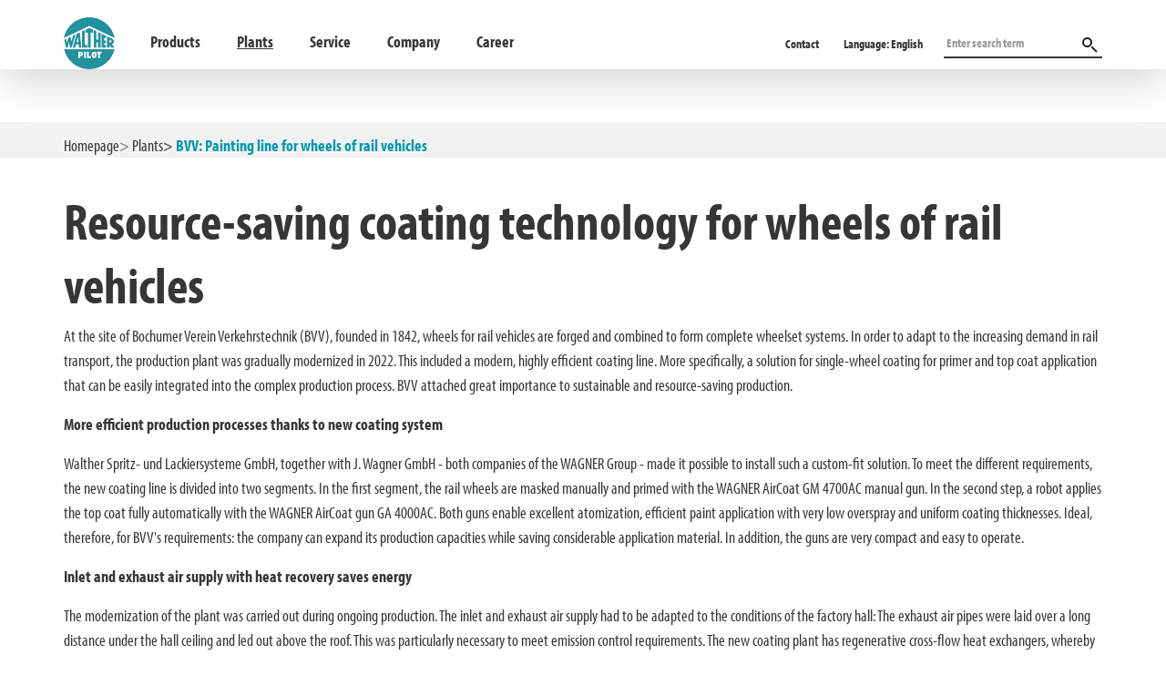

--- FILE ---
content_type: text/html; charset=utf-8
request_url: https://walther-pilot.de/en/solutions/bvv-painting-line-for-wheels-of-rail-vehicles/
body_size: 6502
content:
<!DOCTYPE html>
<html lang="en">
<head>

<meta charset="utf-8">
<!-- 
	21TORR GmbH
	Reference: http://www.21torr.com

	This website is powered by TYPO3 - inspiring people to share!
	TYPO3 is a free open source Content Management Framework initially created by Kasper Skaarhoj and licensed under GNU/GPL.
	TYPO3 is copyright 1998-2025 of Kasper Skaarhoj. Extensions are copyright of their respective owners.
	Information and contribution at https://typo3.org/
-->



<title>BVV: Painting line for wheels of rail vehicles</title>
<meta http-equiv="x-ua-compatible" content="ie=edge">
<meta name="generator" content="TYPO3 CMS">
<meta name="viewport" content="width=device-width, minimum-scale=1.0, initial-scale=1.0, maximum-scale=1.0, user-scalable=no">
<meta name="robots" content="index,follow">
<meta property="og:site_name" content="Walther Pilot">
<meta name="twitter:card" content="summary">
<meta name="charset" content="utf-8">
<meta name="apple-mobile-web-app-capable" content="yes">
<meta name="copyright" content="&amp;copy; 2024 Walther Pilot">
<meta name="theme-color" content="#0098AC">
<meta name="msapplication-tilecolor" content="#0098AC">
<meta name="msapplication-tileimage" content="/assets/favicons/walther/mstile-150x150.png">
<meta name="msapplication-config" content="/assets/favicons/walther/browserconfig.xml">









<link rel="icon" href="/assets/favicons/walther/favicon.ico" />
<link rel="shortcut icon" href="/assets/favicons/walther/favicon-16x16.png" type="image/x-icon" />
<link sizes="192x192" rel="icon" href="/assets/favicons/walther/android-chrome-192x192.png" type="image/png" />
<link sizes="32x32" rel="icon" href="/assets/favicons/walther/favicon-32x32.png" type="image/png" />
<link sizes="16x16" rel="icon" href="/assets/favicons/walther/favicon-16x16.png" type="image/png" />
<link sizes="180x180" rel="apple-touch-icon" href="/assets/favicons/walther/apple-touch-icon.png" />
<link color="#000000" rel="mask-icon" href="/assets/favicons/walther/safari-pinned-tab.svg" />
<link rel="manifest" href="/assets/favicons/walther/site.webmanifest" />
    <script src="/assets/sentry.js" async></script>

	<!-- Google Tag Manager -->
	<script>(function(w,d,s,l,i){w[l]=w[l]||[];w[l].push({'gtm.start':
	new Date().getTime(),event:'gtm.js'});var f=d.getElementsByTagName(s)[0],
	j=d.createElement(s),dl=l!='dataLayer'?'&l='+l:'';j.async=true;j.src=
	'https://www.googletagmanager.com/gtm.js?id='+i+dl;f.parentNode.insertBefore(j,f);
	})(window,document,'script','dataLayer','GTM-5755B2K');</script>
	<!-- End Google Tag Manager -->
<link rel="canonical" href="https://walther-pilot.de/en/solutions/bvv-painting-line-for-wheels-of-rail-vehicles/"/>

<link rel="alternate" hreflang="de" href="https://walther-pilot.de/de/systemloesungen/bvv-lackieranlage-fuer-raeder-von-schienenfahrzeugen/"/>
<link rel="alternate" hreflang="de-DE" href="https://walther-pilot.de/de/systemloesungen/bvv-lackieranlage-fuer-raeder-von-schienenfahrzeugen/"/>
<link rel="alternate" hreflang="en-US" href="https://walther-pilot.de/en/solutions/bvv-painting-line-for-wheels-of-rail-vehicles/"/>
<!-- This site is optimized with the Yoast SEO for TYPO3 plugin - https://yoast.com/typo3-extensions-seo/ -->
<script type="application/ld+json">[{"@context":"https:\/\/www.schema.org","@type":"BreadcrumbList","itemListElement":[{"@type":"ListItem","position":1,"item":{"@id":"https:\/\/walther-pilot.de\/en\/","name":"WALTHER PILOT"}},{"@type":"ListItem","position":2,"item":{"@id":"https:\/\/walther-pilot.de\/en\/solutions\/","name":"Plants"}},{"@type":"ListItem","position":3,"item":{"@id":"https:\/\/walther-pilot.de\/en\/solutions\/bvv-painting-line-for-wheels-of-rail-vehicles\/","name":"BVV: Painting line for wheels of rail vehicles"}}]},{"@context":"http:\/\/schema.org","@type":"WebSite","name":"Walther Pilot","alternateName":["Walther Pilot","walther-pilot.de"],"url":"https:\/\/www.walther-pilot.de\/","potentialAction":{"@type":"SearchAction","target":"https:\/\/walther-pilot.de\/de\/suche\/?tx_solr%5Bq%5D={search_term_string}","query-input":"required name=search_term_string"}}]</script>

<!-- VhsAssetsDependenciesLoaded base-css,typekit.css,shivs -->
<link rel="stylesheet" href="/typo3temp/assets/vhs/vhs-assets-base-css.css" />
<link rel="stylesheet" href="https://use.typekit.net/yqa4vtx.css" />

	<!--[if lt IE 9]>
		<script src="https://oss.maxcdn.com/html5shiv/3.7.3/html5shiv.min.js"></script>
		<script src="https://oss.maxcdn.com/respond/1.4.2/respond.min.js"></script>
	<![endif]-->
</head>
<body class="bg-white newsletters-disabled walther-pilot">




















	
	
	
	
	
	

	
	
	
	
	
	
	

	




	



        
                
            
    



		
	




<!-- Placed at the end of the document so the pages load faster -->



    

    

    






		<!-- Google Tag Manager (noscript) -->
		<noscript><iframe src="https://www.googletagmanager.com/ns.html?id=GTM-5755B2K" height="0" width="0" style="display:none;visibility:hidden"></iframe></noscript>
		<!-- End Google Tag Manager (noscript) -->

	<script src="https://consent.cookiefirst.com/sites/walther-pilot.de-a6c37732-6528-443b-941e-687366a814f0/consent.js"></script>
		
				<header class="headroom d-print-none page-header page-header-ws  ">
			
	


	<div id="dl-menu" class="dl-menuwrapper d-xl-none">
		<span class="mobile-search-nav-icon"></span>
		<div class="mobile-search-nav">
			
	

    <div class="tx-solr">
		<form method="get" class="searchBox topSearch d-xl-none" id="mobile-top-search-form" action="/en/search/" data-suggest="/en/search?type=7384" data-suggest-header="Top results" accept-charset="utf-8">
			<input type="submit" style="position: absolute; left: -9999px; width: 1px; height: 1px;" tabindex="-1" />
			<span id="search-spinner"><i class="fas fa-spinner fa-spin fa-1x fa-fw"></i></span>

			<input type="text" class="input fieldSearch inputText searchWord clearable ui-autocomplete-input"
				   name="tx_solr[q]" value=""
				   aria-describedby="search-spinner" autocomplete="off" style="color: rgb(54, 54, 54);"
				   placeholder="Enter search term"/>
			<input type="text" readonly="readonly" disabled="disabled" class="complete completedWord d-none" value="">
			<button type="reset" class="search "></button>
			<div id="searchResult" class="search-result"></div>
		</form>
    </div>







			<div class="m-meta-nav">
				
				
				<div class="m-meta-nav-entry language-select-toggle">
					
	Language:
	
		
			
		
			
				<span>International</span> •
				English
			
		
	

					<div class="m-language-select language-select">
						<ul>
							
	
	
	
		
		
			
		
			
		
			
					
				
		
	



	

	
			
	<!-- Language selector modal -->
	 <!--This is not very beautiful, but it doesn't work with just {}-->
	
		

		

		
			
			
					
						
						
	
	
			
			
			
		

	

	<li>
		<a href="/de/systemloesungen/bvv-lackieranlage-fuer-raeder-von-schienenfahrzeugen/">
			<span>Deutschland</span> • Deutsch
		</a>
	</li>

						
					
				

			
			
		
			
			
					
					
	
	
			
			
			
		

	

	<li>
		<a href="/en/solutions/bvv-painting-line-for-wheels-of-rail-vehicles/">
			<span>International</span> • English
		</a>
	</li>

					
				

			
			
				
					
				

				
			
		
		
			
				
			
				
			
				
			
		
	

		

						</ul>
					</div>
				</div>
			</div>
		</div>
		<div id="menu-button" class="dl-trigger">
			<span></span> <span></span> <span></span>
		</div>

		
			
		

		

		
			
				
						
							
								
										
											
												
											
												
											
												
											
										
									
							
								
										
											
												
											
												
											
												
											
												
											
												
											
										
									
							
								
										
											
										
									
							
								
										
											
												
											
												
											
										
									
							
						
					
			
				
						
							
						
					
			
				
						
							
								
										
											
										
									
							
								
										
											
										
									
							
								
										
											
										
									
							
						
					
			
				
						
							
								
										
											
										
									
							
								
										
											
										
									
							
								
										
											
										
									
							
								
										
											
										
									
							
						
					
			
				
						
							
						
					
			
				
						
							
						
					
			
				
						
							
						
					
			
				
						
							
						
					
			

			
				<ul class="m-dl-menu dl-menu dl-menu-wp ">
					<li class="nav-item   ">
						
							
									<a class="nav-link" href="/en/products/">Products<i class="fas fa-angle-right px-4 d-xl-none"></i></a>
								
						

						<ul class="dl-submenu">
							<li class="dl-back"><a href="#" class="dl-back">Our areas</a></li>
							<li>
								
									
											<a class="nav-link" href="/en/products/">Products<i class="fas fa-angle-right px-4 d-xl-none"></i></a>
										
								
							</li>
							
								
									<li class="nav-item  ">
										<a class="nav-link" href="/en/products/application/">Application<i class="fas fa-angle-right px-4 d-xl-none"></i></a>
										
											<ul class="dl-submenu">
												<li class="dl-back"><a href="#" class="dl-back">DIY</a></li>
												<li class="third-nav-title-mobile"><a href="/en/products/application/">Application</a></li>
												
													<li class="nav-item ">
														<a class="nav-link" href="/en/products/application/manual-guns/">Manual guns</a>
														
													</li>
												
													<li class="nav-item ">
														<a class="nav-link" href="/en/products/application/automatic-guns/">Automatic guns</a>
														
													</li>
												
													<li class="nav-item ">
														<a class="nav-link" href="/en/products/application/accessories/">Accessories Application</a>
														
													</li>
												
											</ul>
										
									</li>
								
									<li class="nav-item  ">
										<a class="nav-link" href="/en/products/material-preparation/">Material preparation<i class="fas fa-angle-right px-4 d-xl-none"></i></a>
										
											<ul class="dl-submenu">
												<li class="dl-back"><a href="#" class="dl-back">DIY</a></li>
												<li class="third-nav-title-mobile"><a href="/en/products/material-preparation/">Material preparation</a></li>
												
													<li class="nav-item ">
														<a class="nav-link" href="/en/products/material-preparation/pressure-tanks/">Pressure tanks</a>
														
													</li>
												
													<li class="nav-item ">
														<a class="nav-link" href="/en/products/material-preparation/pressureless-tanks/">Pressureless tanks</a>
														
													</li>
												
													<li class="nav-item ">
														<a class="nav-link" href="/en/products/material-preparation/special-tanks/">Special tanks</a>
														
													</li>
												
													<li class="nav-item ">
														<a class="nav-link" href="/en/products/material-preparation/agitators/">Agitators and stirrers</a>
														
													</li>
												
													<li class="nav-item ">
														<a class="nav-link" href="/en/products/material-preparation/accessories/">Accessories Material preparation</a>
														
													</li>
												
											</ul>
										
									</li>
								
									<li class="nav-item  ">
										<a class="nav-link" href="/en/products/system-components/">System components</a>
										
									</li>
								
									<li class="nav-item  ">
										<a class="nav-link" href="/en/products/extraction-technology/">Extraction technology<i class="fas fa-angle-right px-4 d-xl-none"></i></a>
										
											<ul class="dl-submenu">
												<li class="dl-back"><a href="#" class="dl-back">DIY</a></li>
												<li class="third-nav-title-mobile"><a href="/en/products/extraction-technology/">Extraction technology</a></li>
												
													<li class="nav-item ">
														<a class="nav-link" href="/en/products/extraction-technology/extraction-walls/">Extraction walls</a>
														
													</li>
												
													<li class="nav-item ">
														<a class="nav-link" href="/en/products/extraction-technology/extraction-stands/">Extraction stands</a>
														
													</li>
												
											</ul>
										
									</li>
								
							
						</ul>
					</li>
					<li class="nav-item   ">
						
							
									<a class="nav-link" href="/en/solutions/">Plants<i class="fas fa-angle-right px-4 d-xl-none"></i></a>
								
						
						<ul class="dl-submenu">
							<li class="dl-back"><a href="#" class="dl-back">Our areas</a></li>
							<li>
								
									
											<a class="nav-link" href="/en/solutions/">Plants<i class="fas fa-angle-right px-4 d-xl-none"></i></a>
										
								
							</li>
							
						</ul>
					</li>
					<li class="nav-item   ">
						
							
									<a class="nav-link" href="/en/service/">Service<i class="fas fa-angle-right px-4 d-xl-none"></i></a>
								
						
						<ul class="dl-submenu">
							<li class="dl-back"><a href="#" class="dl-back">Our areas</a></li>
							<li>
								
									
											<a class="nav-link" href="/en/service/">Service<i class="fas fa-angle-right px-4 d-xl-none"></i></a>
										
								
							</li>
							
								
									<li class="nav-item  ">
										<a class="nav-link" href="/en/service/downloads/">Download-Center</a>
										
									</li>
								
									<li class="nav-item  ">
										<a class="nav-link" href="/en/service/waltherwiki/">Waltherwiki</a>
										
									</li>
								
									<li class="nav-item  ">
										<a class="nav-link" href="/en/service/service-process/">Service process</a>
										
									</li>
								
							
						</ul>
					</li>
					<li class="nav-item   ">
						<a class="nav-link" href="/en/company/">Company<i class="fas fa-angle-right px-4 d-xl-none"></i></a>
						<ul class="dl-submenu">
							<li class="dl-back"><a href="#" class="dl-back">Our areas</a></li>

							<li class="third-nav-title-mobile"><a href="/en/company/">Company</a></li>

							
								
									<li class="nav-item  ">
										<a class="nav-link" href="/en/company/about-us/">About us</a>
										
									</li>
								
									<li class="nav-item  ">
										<a class="nav-link" href="/en/company/history/">History</a>
										
									</li>
								
									<li class="nav-item  ">
										<a class="nav-link" href="/en/company/sustainability/">Sustainability</a>
										
									</li>
								
									<li class="nav-item  ">
										<a class="nav-link" href="/en/company/news/">News</a>
										
									</li>
								
							
						</ul>
					</li>
					<li class="nav-item   ">
						<a class="nav-link last-child" href="/en/career/">Career<i class="fas fa-angle-right px-4 d-xl-none"></i></a>
						<ul class="dl-submenu">
							<li class="dl-back"><a href="#" class="dl-back">Our areas</a></li>

							<li class="third-nav-title-mobile"><a href="/en/career/">Careers</a></li>

							
						</ul>
					</li>
					<li class="m-meta-nav m-meta-nav-wp">
						<a class="m-meta-nav-entry" href="/en/contact/">Contact</a>

							<div class="m-meta-nav-entry language-select-toggle">
								
	Language:
	
		
			
		
			
				<span>International</span> •
				English
			
		
	

								<div class="m-language-select language-select">
									<ul>
										
	
	
	
		
		
			
		
			
		
			
					
				
		
	



	

	
			
	<!-- Language selector modal -->
	 <!--This is not very beautiful, but it doesn't work with just {}-->
	
		

		

		
			
			
					
						
						
	
	
			
			
			
		

	

	<li>
		<a href="/de/systemloesungen/bvv-lackieranlage-fuer-raeder-von-schienenfahrzeugen/">
			<span>Deutschland</span> • Deutsch
		</a>
	</li>

						
					
				

			
			
		
			
			
					
					
	
	
			
			
			
		

	

	<li>
		<a href="/en/solutions/bvv-painting-line-for-wheels-of-rail-vehicles/">
			<span>International</span> • English
		</a>
	</li>

					
				

			
			
				
					
				

				
			
		
		
			
				
			
				
			
				
			
		
	

		

									</ul>
								</div>
							</div>

					</li>
				</ul>
			

			
		
	</div>
	<div class="main-header-parent">
		<div class="main-header container">
			<div class="row">
				
						<div class="col-xl-1 p-xl-0 h-100 p-0 ">
					
					<a href="/en/">
						<img src="/assets/img/walther-pilot-logo.svg" class="logo" alt="Wagner Group" width="140" height="57">
					</a>
				</div>
				
						<div class="col-8 col-md-8 d-flex p-0">
					
					<nav class="navbar navbar-expand-lg d-none d-xl-block align-items-center p-0">
						<ul class="navbar-nav">
                            
									
									
									
                                    <li class="nav-item  ">
                                        <a class="nav-link" href="/en/products/">Products<i class="fas fa-angle-right px-4 d-xl-none"></i></a>
                                    </li>
                                
                            
									
									
									
										
									
                                    <li class="nav-item active ">
                                        <a class="nav-link" href="/en/solutions/">Plants<i class="fas fa-angle-right px-4 d-xl-none"></i></a>
                                    </li>
                                
                            
									
									
									
                                    <li class="nav-item  ">
                                        <a class="nav-link" href="/en/service/">Service<i class="fas fa-angle-right px-4 d-xl-none"></i></a>
                                    </li>
                                
                            
									
									
									
                                    <li class="nav-item  ">
                                        <a class="nav-link" href="/en/company/">Company<i class="fas fa-angle-right px-4 d-xl-none"></i></a>
                                    </li>
                                
                            
									
									
									
                                    <li class="nav-item  ">
                                        <a class="nav-link" href="/en/career/">Career<i class="fas fa-angle-right px-4 d-xl-none"></i></a>
                                    </li>
                                
						</ul>
					</nav>
				</div>
				<div class="d-meta-nav">
					
						<a class="d-meta-nav-entry" href="/en/contact/">Contact</a>
					
					

					

					<div class="d-meta-nav-entry language-select-toggle">
						
	Language:
	
		
			
		
			
				<span>English</span>
			
		
	

						<div class="d-language-select language-select">
							<ul>
								
	
	
	
		
		
			
		
			
		
			
					
				
		
	



	

	
			
	<!-- Language selector modal -->
	 <!--This is not very beautiful, but it doesn't work with just {}-->
	
		

		

		
			
			
					
						
						
	
	
			
			
			
		

	

	<li>
		<a href="/de/systemloesungen/bvv-lackieranlage-fuer-raeder-von-schienenfahrzeugen/">
			<span>Deutschland</span> • Deutsch
		</a>
	</li>

						
					
				

			
			
		
			
			
					
					
	
	
			
			
			
		

	

	<li>
		<a href="/en/solutions/bvv-painting-line-for-wheels-of-rail-vehicles/">
			<span>International</span> • English
		</a>
	</li>

					
				

			
			
				
					
				

				
			
		
		
			
				
			
				
			
				
			
		
	

		

							</ul>
						</div>
					</div>
				</div>
			</div>
			<div class="top-icon d-flex">
				
	

    <div class="tx-solr">
		<form method="get" class="searchBox topSearch d-none d-xl-block" id="top-search-form" action="/en/search/" data-suggest="/en/search?type=7384" data-suggest-header="Top results" accept-charset="utf-8">
			<input type="submit" style="position: absolute; left: -9999px; width: 1px; height: 1px;" tabindex="-1" />
			<span id="search-spinner"><i class="fas fa-spinner fa-spin fa-1x fa-fw"></i></span>

			<input type="text" class="input fieldSearch inputText searchWord clearable ui-autocomplete-input"
				   name="tx_solr[q]" value=""
				   aria-describedby="search-spinner" autocomplete="off" style="color: rgb(54, 54, 54);"
				   placeholder="Enter search term"/>
			<input type="text" readonly="readonly" disabled="disabled" class="complete completedWord d-none" value="">
			<button type="reset" class="search "></button>
			<div id="searchResult" class="search-result"></div>
		</form>
    </div>






			</div>
		</div>
	</div>







	<div class="sub-header container-fluid" style="position:initial;">
		<div class="container">
			<div class="row">
				<li class="col-12 d-flex p-0" style="position:initial;">
					
			</div>
		</div>
	</div>
	</div>

</header>





		





		
		
		
			
		

		
			
		
	



		
			


		<section class="breadcrumb-wrapper bg-lightgray">
			<div class="container">
				
						
							<nav aria-label="breadcrumb ps-0 mb-0">
								<ol class="breadcrumb bg-lightgray ps-0 mb-0">
									<li class="breadcrumb-item"><a aria-label="Homepage" title="Homepage" href="/en/">Homepage</a></li>
									
										<li class="breadcrumb-item active ">
											<a title="Plants" href="/en/solutions/">
												Plants
											</a>
										</li>
									
										<li class="breadcrumb-item active current ">
											<a title="BVV: Painting line for wheels of rail vehicles" href="/en/solutions/bvv-painting-line-for-wheels-of-rail-vehicles/">
												BVV: Painting line for wheels of rail vehicles
											</a>
										</li>
									
								</ol>
							</nav>
						
					
			</div>
		</section>
	

		
	

	
			
<section id="c810" class="bg-white py-4"><div class="container"><div id="c817"></div><div class="margin-top-bottom"><article class="mt-3 mt-md-0" id=""><h1 >Resource-saving coating technology for wheels of rail vehicles</h1><p>At the site of Bochumer Verein Verkehrstechnik (BVV), founded in 1842, wheels for rail vehicles are forged and combined to form complete wheelset systems. In order to adapt to the increasing demand in rail transport, the production plant was gradually modernized in 2022. This included a modern, highly efficient coating line. More specifically, a solution for single-wheel coating for primer and top coat application that can be easily integrated into the complex production process. BVV attached great importance to sustainable and resource-saving production.</p><p><strong>More efficient production processes thanks to new coating system</strong></p><p>Walther Spritz- und Lackiersysteme GmbH, together with J. Wagner GmbH - both companies of the WAGNER Group - made it possible to install such a custom-fit solution. To meet the different requirements, the new coating line is divided into two segments. In the first segment, the rail wheels are masked manually and primed with the WAGNER AirCoat GM 4700AC manual gun. In the second step, a robot applies the top coat fully automatically with the WAGNER AirCoat gun GA 4000AC. Both guns enable excellent atomization, efficient paint application with very low overspray and uniform coating thicknesses. Ideal, therefore, for BVV's requirements: the company can expand its production capacities while saving considerable application material. In addition, the guns are very compact and easy to operate.</p><p><strong>Inlet and exhaust air supply with heat recovery saves energy</strong></p><p>The modernization of the plant was carried out during ongoing production. The inlet and exhaust air supply had to be adapted to the conditions of the factory hall: The exhaust air pipes were laid over a long distance under the hall ceiling and led out above the roof. This was particularly necessary to meet emission control requirements. The new coating plant has regenerative cross-flow heat exchangers, whereby up to 50% of the energy is recovered from the exhaust air.</p><p><strong>Material supply as center</strong></p><p>Individual components such as pressure tanks, agitators, automatic lid-lifting devices, collecting trays and pneumatic control components have been combined into high-performance systems by Walther Spritz- und Lackiersysteme GmbH. The material to be processed is conveyed from different delivery containers. Overfill safety, best possible residual emptying, ease of operation, requirements of the Water Resources Act (WHG) and operational constraints were essential parameters in the project planning. Thanks to its economical use of resources, the new system enables BVV to reduce material consumption and cut costs, especially for paint disposal.</p><p><strong>Primer</strong></p><ul><li>Paint booth</li><li>Inlet and exhaust air system with gas surface burner and energy recovery</li><li>Paint supply room</li><li>Material supply for two solvent-based primers from 30-liter containers</li><li>Compressed air agitators on pneumatic reciprocators</li><li>Pneumatic piston pumps Leopard 35-70</li><li>Piping to the paint booth with automatic shutoff</li><li>AirCoat manual gun GM 4700AC</li><li>GM 1030G for small touch-ups</li><li>Exhaust air output is throttled when the spray guns are not in use and is automatically shut off after a certain time has elapsed</li></ul><p><br><strong>Top coat</strong></p><ul><li>Paint booth</li><li>Inlet and exhaust air system with gas surface burner and energy recovery</li><li>Paint supply room</li><li>Material supply for two solvent-based and two water-based top coats from 30-liter containers plus corresponding cleaners</li><li>Electric agitators and level limit switches on pneumatic reciprocator</li><li>Leopard 35-70 pneumatic piston pumps for the coatings, Puma 28-40 for the cleaners</li><li>Fully automatic application by robot with AirCoat automatic gun GA 4000AC</li><li>GM 1030G for small touch-ups</li><li>Fire detection system</li></ul></article></div></div></section>


		

	
			
<section id="c811" class="bg-lightgray py-4"><div class="container"><div id="c815"></div><div class="card-three-row d-print-none d-none d-md-block" id=""><div class="row row-cols-1 row-cols-md-3 remove-grid-spacing"><div class="col"><div class="card mb-4"><picture><!--[if IE 9]><video style="display: none;><![endif]--><source
						data-srcset="https://walther-pilot.de/fileadmin/_processed_/2/6/csm_Bild_1_Manueller_Lackierraum_f1ac646ff0.jpg"
						srcset="/assets/img/placeholder.svg"
						media="(max-width: 768px)" /><source
						data-srcset="https://walther-pilot.de/fileadmin/_processed_/2/6/csm_Bild_1_Manueller_Lackierraum_eb6f7fd39e.jpg"
						srcset="/assets/img/placeholder.svg"
						media="(max-width: 1024px)" /><source
						data-srcset="https://walther-pilot.de/fileadmin/_processed_/2/6/csm_Bild_1_Manueller_Lackierraum_70bd590321.jpg"
						srcset="/assets/img/placeholder.svg"
						media="(max-width: 1280px)" /><source
						data-srcset="https://walther-pilot.de/fileadmin/_processed_/2/6/csm_Bild_1_Manueller_Lackierraum_70bd590321.jpg"
						srcset="/assets/img/placeholder.svg" /><!--[if IE 9]></video><![endif]--><img
						src="[data-uri]"
						class="lazyload card-img-top"
						alt="Bild 1 Manueller Lackierraum"
						title=""></picture><div class="card-body"><h3 class="card-title mt-2"></h3><p class="card-text"><p>Primer paint booth</p></p></div><div class="card-footer  bg-transparent"></div></div></div><div class="col"><div class="card mb-4"><picture><!--[if IE 9]><video style="display: none;><![endif]--><source
						data-srcset="https://walther-pilot.de/fileadmin/_processed_/6/8/csm_Bild_5_Raeder_in_Serie_f15c63c0e3.jpg"
						srcset="/assets/img/placeholder.svg"
						media="(max-width: 768px)" /><source
						data-srcset="https://walther-pilot.de/fileadmin/_processed_/6/8/csm_Bild_5_Raeder_in_Serie_4271c0d0e3.jpg"
						srcset="/assets/img/placeholder.svg"
						media="(max-width: 1024px)" /><source
						data-srcset="https://walther-pilot.de/fileadmin/_processed_/6/8/csm_Bild_5_Raeder_in_Serie_bb51e7fd5a.jpg"
						srcset="/assets/img/placeholder.svg"
						media="(max-width: 1280px)" /><source
						data-srcset="https://walther-pilot.de/fileadmin/_processed_/6/8/csm_Bild_5_Raeder_in_Serie_bb51e7fd5a.jpg"
						srcset="/assets/img/placeholder.svg" /><!--[if IE 9]></video><![endif]--><img
						src="[data-uri]"
						class="lazyload card-img-top"
						alt="Bild 5 Raeder in Serie"
						title=""></picture><div class="card-body"><h3 class="card-title mt-2"></h3><p class="card-text"><p>Painting line with primed railroad wheels.&nbsp;</p></p></div><div class="card-footer  bg-transparent"></div></div></div></div></div><div class="container d-md-none"><div class="start-slick-slider client-slider"><div class="card px-5"><div class="card-header d-table mx-auto my-auto bg-transparent"><div class="d-table-cell align-middle "><img
																		data-src="/fileadmin/_processed_/2/6/csm_Bild_1_Manueller_Lackierraum_372a69c9ab.jpg"
																		src="/assets/img/placeholder.svg"
																		class="lazyload img-fluid w-100"
																		alt="Bild 1 Manueller Lackierraum"
																		title=""></div></div><p class="card-text"><p>Primer paint booth</p></p></div><div class="card px-5"><div class="card-header d-table mx-auto my-auto bg-transparent"><div class="d-table-cell align-middle "><img
																		data-src="/fileadmin/_processed_/6/8/csm_Bild_5_Raeder_in_Serie_d5c9679f33.jpg"
																		src="/assets/img/placeholder.svg"
																		class="lazyload img-fluid w-100"
																		alt="Bild 5 Raeder in Serie"
																		title=""></div></div><p class="card-text"><p>Painting line with primed railroad wheels.&nbsp;</p></p></div></div></div><div id="c816"></div><div class="card-three-row d-print-none d-none d-md-block" id=""><div class="row row-cols-1 row-cols-md-3 remove-grid-spacing"><div class="col"><div class="card mb-4"><picture><!--[if IE 9]><video style="display: none;><![endif]--><source
						data-srcset="https://walther-pilot.de/fileadmin/_processed_/a/d/csm_Bild_3__3c6a5417d8.jpg"
						srcset="/assets/img/placeholder.svg"
						media="(max-width: 768px)" /><source
						data-srcset="https://walther-pilot.de/fileadmin/_processed_/a/d/csm_Bild_3__b447f02ba8.jpg"
						srcset="/assets/img/placeholder.svg"
						media="(max-width: 1024px)" /><source
						data-srcset="https://walther-pilot.de/fileadmin/_processed_/a/d/csm_Bild_3__4a087dde99.jpg"
						srcset="/assets/img/placeholder.svg"
						media="(max-width: 1280px)" /><source
						data-srcset="https://walther-pilot.de/fileadmin/_processed_/a/d/csm_Bild_3__4a087dde99.jpg"
						srcset="/assets/img/placeholder.svg" /><!--[if IE 9]></video><![endif]--><img
						src="[data-uri]"
						class="lazyload card-img-top"
						alt="Bild 3 "
						title=""></picture><div class="card-body"><h3 class="card-title mt-2"></h3><p class="card-text"><p>Supply/exhaust air unit with cross-flow heat exchanger and gas surface burner</p></p></div><div class="card-footer  bg-transparent"></div></div></div><div class="col"><div class="card mb-4"><picture><!--[if IE 9]><video style="display: none;><![endif]--><source
						data-srcset="https://walther-pilot.de/fileadmin/_processed_/7/5/csm_Bild_4_50c3bd6494.jpg"
						srcset="/assets/img/placeholder.svg"
						media="(max-width: 768px)" /><source
						data-srcset="https://walther-pilot.de/fileadmin/_processed_/7/5/csm_Bild_4_f5616a380c.jpg"
						srcset="/assets/img/placeholder.svg"
						media="(max-width: 1024px)" /><source
						data-srcset="https://walther-pilot.de/fileadmin/_processed_/7/5/csm_Bild_4_d86e6ddb60.jpg"
						srcset="/assets/img/placeholder.svg"
						media="(max-width: 1280px)" /><source
						data-srcset="https://walther-pilot.de/fileadmin/_processed_/7/5/csm_Bild_4_d86e6ddb60.jpg"
						srcset="/assets/img/placeholder.svg" /><!--[if IE 9]></video><![endif]--><img
						src="[data-uri]"
						class="lazyload card-img-top"
						alt="Bild 4"
						title=""></picture><div class="card-body"><h3 class="card-title mt-2"></h3><p class="card-text"><p>Hand application of the primer with the GM 4700AC AirCoat manual gun.</p></p></div><div class="card-footer  bg-transparent"></div></div></div></div></div><div class="container d-md-none"><div class="start-slick-slider client-slider"><div class="card px-5"><div class="card-header d-table mx-auto my-auto bg-transparent"><div class="d-table-cell align-middle "><img
																		data-src="/fileadmin/_processed_/a/d/csm_Bild_3__080f773907.jpg"
																		src="/assets/img/placeholder.svg"
																		class="lazyload img-fluid w-100"
																		alt="Bild 3 "
																		title=""></div></div><p class="card-text"><p>Supply/exhaust air unit with cross-flow heat exchanger and gas surface burner</p></p></div><div class="card px-5"><div class="card-header d-table mx-auto my-auto bg-transparent"><div class="d-table-cell align-middle "><img
																		data-src="/fileadmin/_processed_/7/5/csm_Bild_4_6ec0a5a4c7.jpg"
																		src="/assets/img/placeholder.svg"
																		class="lazyload img-fluid w-100"
																		alt="Bild 4"
																		title=""></div></div><p class="card-text"><p>Hand application of the primer with the GM 4700AC AirCoat manual gun.</p></p></div></div></div></div></section>


		

	
			
<section id="c812" class="bg-white py-4"><div class="container"><div id="c814"></div><div class="row  remove-grid-spacing" id=""><div class="col-md-4 "><div id="c813"></div><div class="contactCardRight" id=""><div class="row"><div class="col-sm-6 col-md-6 col-lg-12 col-xs-12 mt-md-3 mt-lg-0 px-0"><h3>Contact:</h3><ul class="p-0 list-unstyled"><li class="content_header ms-0">Dipl.-Ing. Head of Construction &amp; Development</li><li class="content_header ms-0">Torsten Bröker</li><li class="content_header">+49 202 787-2270</li><li class="content_header email_sender"><a target="_top" href="#" data-mailto-token="jxfiql7q+yolbhboXtxiqebo:mfilq+ab" data-mailto-vector="-3">t.broeker@walther-pilot.de</a></li><li class="content_header"></li></ul></div><ul class="contactCardFull list-unstyled col-sm-6  col-md-6 col-lg-12 col-xs-12 px-0"></ul></div></div></div><div class="col-md-4 "></div><div class="col-md-4 "></div></div></div></section>


		







<script>
	window.__settings__ = window.__settings__ || {
		domain: 'walther_pilot'
	};
</script>

<footer class="d-print-none position-relative">
	

	

	
			
		

	

	
			
					
				
		

	
		

			
				
					
						

						
							
								
							

							
								
							
						

						
							
								
							
						
						
							
								
							
						
					
				
			
				
					
						

						
							

							
						

						
							
								
							
						
						
							
								
							
						
					
				
			
				
			
		
	

	
		
			
		
	
	
		
	
	
		
			
		
	

	
		
			
		
	
	
		
	
	
		
			
		
	

	
		

		
	

	

	

	

	
			<section class="bg-gray d-print-none">
				<div class="container">
					<div class="footer-walther row remove-grid-spacing">
						<div class="col-6 col-md-2 offset-md-1">
							<span class="footer-headline">Products</span>

							<a class="footer-link" href="/en/products/application/">
								Spray guns
							</a>
							<a class="footer-link" href="/en/products/material-preparation/">
								Material preparation
							</a>
							<a class="footer-link" href="/en/products/extraction-technology/">
								Extraction systems
							</a>
							<a class="footer-link" href="/en/products/system-components/">
								System components
							</a>
						</div>

						<div class="col-6 col-md-2">
							<span class="footer-headline">More about us</span>

							

							
						</div>
					</div>

					<nav class="footer-bottom-walther col-12">
						
							
								
							
							
								

        
                <a href="/en/data-protection/" class="py-0 px-3 border-end">Data protection</a>
            
    

							
								

        
                <a href="/en/general-terms-and-conditions/" class="py-0 px-3 border-end">General Terms and Conditions</a>
            
    

							
								

        
                <a href="/en/imprint/" class="py-0 px-3 border-end">Imprint</a>
            
    

							
								

        
                <a href="/en/compliance/" class="py-0 px-3 border-end">Compliance</a>
            
    

							
								

        
                <a href="/en/information-obligation/" class="py-0 px-3">Information obligation</a>
            
    

							
						

						
								<div class="copyright-walther">&copy; 2025 Walther Pilot 2022</div>
							
						
						<img class="wagner-logo" alt="WALTHER Pilot is a proud member of WAGNER" src="/assets/img/20230329_Logo%20Footer_Wagner.png" width="1758" height="1120" />
					</nav>
				</div>
			</section>
		
</footer>

<!-- Lightbox Modal -->
<div class="modal fade d-print-none" id="imageLightBox" tabindex="-1" role="dialog" aria-labelledby="" aria-hidden="true">
	<div class="modal-dialog" role="document">
		<div class="modal-content">
			<!-- Modal Header -->
			<div class="modal-header">
				<button type="button" class="close" data-bs-dismiss="modal" aria-label="Close">&times;</button>
			</div>
			<!-- Modal body -->
			<div class="modal-body">
				<img src="/assets/img/loading.gif" loading="lazy" alt="" id="image-holder" class="img-fluid w-100">
                <img src="" alt="" id="real-image-holder" class="img-fluid w-100">
			</div>
		</div>
	</div>
</div>

<div class="modal fade" id="language-selector-modal-urlshortener" tabindex="-1" role="dialog" aria-labelledby="languageModalUrlshortenerLabel" aria-hidden="true">
	<div class="modal-dialog" role="document">
		<div class="modal-content">
			<div class="modal-header">
				<h3 class="modal-title" id="languageModalUrlshortenerLabel">Please select language</h3>
				<button type="button" class="close" data-bs-dismiss="modal" aria-label="Close">
					<span aria-hidden="true">&times;</span>
				</button>
			</div>
			<div class="modal-body">
				<div class="row g-0">
					
					
						

						
							<div class="col-12 col-sm-5 ">
								<div class="language-item d-flex">
									<div class="ninalink d-flex">
										<span class="flag flag--de me-2"></span>
										<span class="country">Deutschland</span>
									</div>
									<a href="/de/systemloesungen/bvv-lackieranlage-fuer-raeder-von-schienenfahrzeugen/" class="ninalink fr">
										<span class="language ">Deutsch</span>
									</a>
								</div>
							</div>

							
						
							<div class="col-12 col-sm-5 offset-md-2">
								<div class="language-item d-flex">
									<div class="ninalink d-flex">
										<span class="flag flag--en-us-gb me-2"></span>
										<span class="country">International</span>
									</div>
									<a href="/en/solutions/bvv-painting-line-for-wheels-of-rail-vehicles/" class="ninalink fr">
										<span class="language ">English</span>
									</a>
								</div>
							</div>

							
						
					
				</div>
			</div>
		</div>
	</div>
</div>

<button class="to-top">
	<span class="d-none d-sm-inline-block">To top</span><i class="top"></i>
</button>

<div class="dark-overlay"></div>

<script src="/assets/main.js?1765893615"></script>
<script async="async" src="/_assets/2a58d7833cb34b2a67d37f5b750aa297/JavaScript/default_frontend.js?1765893620"></script>



</body>
</html>

--- FILE ---
content_type: text/css
request_url: https://walther-pilot.de/typo3temp/assets/vhs/vhs-assets-base-css.css
body_size: 65674
content:
@charset "UTF-8";body.compensate-for-scrollbar{overflow:hidden}.fancybox-active{height:auto}.fancybox-is-hidden{left:-9999px;margin:0;position:absolute!important;top:-9999px;visibility:hidden}.fancybox-container{-webkit-backface-visibility:hidden;height:100%;left:0;outline:none;position:fixed;-webkit-tap-highlight-color:transparent;top:0;-ms-touch-action:manipulation;touch-action:manipulation;transform:translateZ(0);width:100%;z-index:99992}.fancybox-container *{box-sizing:border-box}.fancybox-bg,.fancybox-inner,.fancybox-outer,.fancybox-stage{bottom:0;left:0;position:absolute;right:0;top:0}.fancybox-outer{-webkit-overflow-scrolling:touch;overflow-y:auto}.fancybox-bg{background:#1e1e1e;opacity:0;transition-duration:inherit;transition-property:opacity;transition-timing-function:cubic-bezier(.47,0,.74,.71)}.fancybox-is-open .fancybox-bg{opacity:.9;transition-timing-function:cubic-bezier(.22,.61,.36,1)}.fancybox-caption,.fancybox-infobar,.fancybox-navigation .fancybox-button,.fancybox-toolbar{direction:ltr;opacity:0;position:absolute;transition:opacity .25s ease,visibility 0s ease .25s;visibility:hidden;z-index:99997}.fancybox-show-caption .fancybox-caption,.fancybox-show-infobar .fancybox-infobar,.fancybox-show-nav .fancybox-navigation .fancybox-button,.fancybox-show-toolbar .fancybox-toolbar{opacity:1;transition:opacity .25s ease 0s,visibility 0s ease 0s;visibility:visible}.fancybox-infobar{color:#ccc;font-size:13px;-webkit-font-smoothing:subpixel-antialiased;height:44px;left:0;line-height:44px;min-width:44px;mix-blend-mode:difference;padding:0 10px;pointer-events:none;top:0;-webkit-touch-callout:none;-webkit-user-select:none;-moz-user-select:none;-ms-user-select:none;user-select:none}.fancybox-toolbar{right:0;top:0}.fancybox-stage{direction:ltr;overflow:visible;transform:translateZ(0);z-index:99994}.fancybox-is-open .fancybox-stage{overflow:hidden}.fancybox-slide{-webkit-backface-visibility:hidden;display:none;height:100%;left:0;outline:none;overflow:auto;-webkit-overflow-scrolling:touch;padding:44px;position:absolute;text-align:center;top:0;transition-property:transform,opacity;white-space:normal;width:100%;z-index:99994}.fancybox-slide:before{content:"";display:inline-block;font-size:0;height:100%;vertical-align:middle;width:0}.fancybox-is-sliding .fancybox-slide,.fancybox-slide--current,.fancybox-slide--next,.fancybox-slide--previous{display:block}.fancybox-slide--image{overflow:hidden;padding:44px 0}.fancybox-slide--image:before{display:none}.fancybox-slide--html{padding:6px}.fancybox-content{background:#fff;display:inline-block;margin:0;max-width:100%;overflow:auto;-webkit-overflow-scrolling:touch;padding:44px;position:relative;text-align:left;vertical-align:middle}.fancybox-slide--image .fancybox-content{animation-timing-function:cubic-bezier(.5,0,.14,1);-webkit-backface-visibility:hidden;background:transparent;background-repeat:no-repeat;background-size:100% 100%;left:0;max-width:none;overflow:visible;padding:0;position:absolute;top:0;-ms-transform-origin:top left;transform-origin:top left;transition-property:transform,opacity;-webkit-user-select:none;-moz-user-select:none;-ms-user-select:none;user-select:none;z-index:99995}.fancybox-can-zoomOut .fancybox-content{cursor:zoom-out}.fancybox-can-zoomIn .fancybox-content{cursor:zoom-in}.fancybox-can-pan .fancybox-content,.fancybox-can-swipe .fancybox-content{cursor:-webkit-grab;cursor:grab}.fancybox-is-grabbing .fancybox-content{cursor:-webkit-grabbing;cursor:grabbing}.fancybox-container [data-selectable=true]{cursor:text}.fancybox-image,.fancybox-spaceball{background:transparent;border:0;height:100%;left:0;margin:0;max-height:none;max-width:none;padding:0;position:absolute;top:0;-webkit-user-select:none;-moz-user-select:none;-ms-user-select:none;user-select:none;width:100%}.fancybox-spaceball{z-index:1}.fancybox-slide--iframe .fancybox-content,.fancybox-slide--map .fancybox-content,.fancybox-slide--pdf .fancybox-content,.fancybox-slide--video .fancybox-content{height:100%;overflow:visible;padding:0;width:100%}.fancybox-slide--video .fancybox-content{background:#000}.fancybox-slide--map .fancybox-content{background:#e5e3df}.fancybox-slide--iframe .fancybox-content{background:#fff}.fancybox-iframe,.fancybox-video{background:transparent;border:0;display:block;height:100%;margin:0;overflow:hidden;padding:0;width:100%}.fancybox-iframe{left:0;position:absolute;top:0}.fancybox-error{background:#fff;cursor:default;max-width:400px;padding:40px;width:100%}.fancybox-error p{color:#444;font-size:16px;line-height:20px;margin:0;padding:0}.fancybox-button{background:rgba(30,30,30,.6);border:0;border-radius:0;box-shadow:none;cursor:pointer;display:inline-block;height:44px;margin:0;padding:10px;position:relative;transition:color .2s;vertical-align:top;visibility:inherit;width:44px}.fancybox-button,.fancybox-button:link,.fancybox-button:visited{color:#ccc}.fancybox-button:hover{color:#fff}.fancybox-button:focus{outline:none}.fancybox-button.fancybox-focus{outline:1px dotted}.fancybox-button[disabled],.fancybox-button[disabled]:hover{color:#888;cursor:default;outline:none}.fancybox-button div{height:100%}.fancybox-button svg{display:block;height:100%;overflow:visible;position:relative;width:100%}.fancybox-button svg path{fill:currentColor;stroke-width:0}.fancybox-button--fsenter svg:nth-child(2),.fancybox-button--fsexit svg:first-child,.fancybox-button--pause svg:first-child,.fancybox-button--play svg:nth-child(2){display:none}.fancybox-progress{background:#ff5268;height:2px;left:0;position:absolute;right:0;top:0;-ms-transform:scaleX(0);transform:scaleX(0);-ms-transform-origin:0;transform-origin:0;transition-property:transform;transition-timing-function:linear;z-index:99998}.fancybox-close-small{background:transparent;border:0;border-radius:0;color:#ccc;cursor:pointer;opacity:.8;padding:8px;position:absolute;right:-12px;top:-44px;z-index:401}.fancybox-close-small:hover{color:#fff;opacity:1}.fancybox-slide--html .fancybox-close-small{color:currentColor;padding:10px;right:0;top:0}.fancybox-slide--image.fancybox-is-scaling .fancybox-content{overflow:hidden}.fancybox-is-scaling .fancybox-close-small,.fancybox-is-zoomable.fancybox-can-pan .fancybox-close-small{display:none}.fancybox-navigation .fancybox-button{background-clip:content-box;height:100px;opacity:0;position:absolute;top:calc(50% - 50px);width:70px}.fancybox-navigation .fancybox-button div{padding:7px}.fancybox-navigation .fancybox-button--arrow_left{left:0;left:env(safe-area-inset-left);padding:31px 26px 31px 6px}.fancybox-navigation .fancybox-button--arrow_right{padding:31px 6px 31px 26px;right:0;right:env(safe-area-inset-right)}.fancybox-caption{background:linear-gradient(0deg,rgba(0,0,0,.85) 0,rgba(0,0,0,.3) 50%,rgba(0,0,0,.15) 65%,rgba(0,0,0,.075) 75.5%,rgba(0,0,0,.037) 82.85%,rgba(0,0,0,.019) 88%,transparent);bottom:0;color:#eee;font-size:14px;font-weight:400;left:0;line-height:1.5;padding:75px 44px 25px;pointer-events:none;right:0;text-align:center;z-index:99996}@supports (padding:max(0px)){.fancybox-caption{padding:75px max(44px,env(safe-area-inset-right)) max(25px,env(safe-area-inset-bottom)) max(44px,env(safe-area-inset-left))}}.fancybox-caption--separate{margin-top:-50px}.fancybox-caption__body{max-height:50vh;overflow:auto;pointer-events:all}.fancybox-caption a,.fancybox-caption a:link,.fancybox-caption a:visited{color:#ccc;text-decoration:none}.fancybox-caption a:hover{color:#fff;text-decoration:underline}.fancybox-loading{animation:fancybox-rotate 1s linear infinite;background:transparent;border:4px solid;border-color:#888 #888 #fff;border-radius:50%;height:50px;left:50%;margin:-25px 0 0 -25px;opacity:.7;padding:0;position:absolute;top:50%;width:50px;z-index:99999}@keyframes fancybox-rotate{to{transform:rotate(1turn)}}.fancybox-animated{transition-timing-function:cubic-bezier(0,0,.25,1)}.fancybox-fx-slide.fancybox-slide--previous{opacity:0;transform:translate3d(-100%,0,0)}.fancybox-fx-slide.fancybox-slide--next{opacity:0;transform:translate3d(100%,0,0)}.fancybox-fx-slide.fancybox-slide--current{opacity:1;transform:translateZ(0)}.fancybox-fx-fade.fancybox-slide--next,.fancybox-fx-fade.fancybox-slide--previous{opacity:0;transition-timing-function:cubic-bezier(.19,1,.22,1)}.fancybox-fx-fade.fancybox-slide--current{opacity:1}.fancybox-fx-zoom-in-out.fancybox-slide--previous{opacity:0;transform:scale3d(1.5,1.5,1.5)}.fancybox-fx-zoom-in-out.fancybox-slide--next{opacity:0;transform:scale3d(.5,.5,.5)}.fancybox-fx-zoom-in-out.fancybox-slide--current{opacity:1;transform:scaleX(1)}.fancybox-fx-rotate.fancybox-slide--previous{opacity:0;-ms-transform:rotate(-1turn);transform:rotate(-1turn)}.fancybox-fx-rotate.fancybox-slide--next{opacity:0;-ms-transform:rotate(1turn);transform:rotate(1turn)}.fancybox-fx-rotate.fancybox-slide--current{opacity:1;-ms-transform:rotate(0deg);transform:rotate(0deg)}.fancybox-fx-circular.fancybox-slide--previous{opacity:0;transform:scale3d(0,0,0) translate3d(-100%,0,0)}.fancybox-fx-circular.fancybox-slide--next{opacity:0;transform:scale3d(0,0,0) translate3d(100%,0,0)}.fancybox-fx-circular.fancybox-slide--current{opacity:1;transform:scaleX(1) translateZ(0)}.fancybox-fx-tube.fancybox-slide--previous{transform:translate3d(-100%,0,0) scale(.1) skew(-10deg)}.fancybox-fx-tube.fancybox-slide--next{transform:translate3d(100%,0,0) scale(.1) skew(10deg)}.fancybox-fx-tube.fancybox-slide--current{transform:translateZ(0) scale(1)}@media (max-height:576px){.fancybox-slide{padding-left:6px;padding-right:6px}.fancybox-slide--image{padding:6px 0}.fancybox-close-small{right:-6px}.fancybox-slide--image .fancybox-close-small{background:#4e4e4e;color:#f2f4f6;height:36px;opacity:1;padding:6px;right:0;top:0;width:36px}.fancybox-caption{padding-left:12px;padding-right:12px}@supports (padding:max(0px)){.fancybox-caption{padding-left:max(12px,env(safe-area-inset-left));padding-right:max(12px,env(safe-area-inset-right))}}}.fancybox-share{background:#f4f4f4;border-radius:3px;max-width:90%;padding:30px;text-align:center}.fancybox-share h1{color:#222;font-size:35px;font-weight:700;margin:0 0 20px}.fancybox-share p{margin:0;padding:0}.fancybox-share__button{border:0;border-radius:3px;display:inline-block;font-size:14px;font-weight:700;line-height:40px;margin:0 5px 10px;min-width:130px;padding:0 15px;text-decoration:none;transition:all .2s;-webkit-user-select:none;-moz-user-select:none;-ms-user-select:none;user-select:none;white-space:nowrap}.fancybox-share__button:link,.fancybox-share__button:visited{color:#fff}.fancybox-share__button:hover{text-decoration:none}.fancybox-share__button--fb{background:#3b5998}.fancybox-share__button--fb:hover{background:#344e86}.fancybox-share__button--pt{background:#bd081d}.fancybox-share__button--pt:hover{background:#aa0719}.fancybox-share__button--tw{background:#1da1f2}.fancybox-share__button--tw:hover{background:#0d95e8}.fancybox-share__button svg{height:25px;margin-right:7px;position:relative;top:-1px;vertical-align:middle;width:25px}.fancybox-share__button svg path{fill:#fff}.fancybox-share__input{background:transparent;border:0;border-bottom:1px solid #d7d7d7;border-radius:0;color:#5d5b5b;font-size:14px;margin:10px 0 0;outline:none;padding:10px 15px;width:100%}.fancybox-thumbs{background:#ddd;bottom:0;display:none;margin:0;-webkit-overflow-scrolling:touch;-ms-overflow-style:-ms-autohiding-scrollbar;padding:2px 2px 4px;position:absolute;right:0;-webkit-tap-highlight-color:rgba(0,0,0,0);top:0;width:212px;z-index:99995}.fancybox-thumbs-x{overflow-x:auto;overflow-y:hidden}.fancybox-show-thumbs .fancybox-thumbs{display:block}.fancybox-show-thumbs .fancybox-inner{right:212px}.fancybox-thumbs__list{font-size:0;height:100%;list-style:none;margin:0;overflow-x:hidden;overflow-y:auto;padding:0;position:absolute;position:relative;white-space:nowrap;width:100%}.fancybox-thumbs-x .fancybox-thumbs__list{overflow:hidden}.fancybox-thumbs-y .fancybox-thumbs__list::-webkit-scrollbar{width:7px}.fancybox-thumbs-y .fancybox-thumbs__list::-webkit-scrollbar-track{background:#fff;border-radius:10px;box-shadow:inset 0 0 6px rgba(0,0,0,.3)}.fancybox-thumbs-y .fancybox-thumbs__list::-webkit-scrollbar-thumb{background:#2a2a2a;border-radius:10px}.fancybox-thumbs__list a{-webkit-backface-visibility:hidden;backface-visibility:hidden;background-color:rgba(0,0,0,.1);background-position:50%;background-repeat:no-repeat;background-size:cover;cursor:pointer;float:left;height:75px;margin:2px;max-height:calc(100% - 8px);max-width:calc(50% - 4px);outline:none;overflow:hidden;padding:0;position:relative;-webkit-tap-highlight-color:transparent;width:100px}.fancybox-thumbs__list a:before{border:6px solid #ff5268;bottom:0;content:"";left:0;opacity:0;position:absolute;right:0;top:0;transition:all .2s cubic-bezier(.25,.46,.45,.94);z-index:99991}.fancybox-thumbs__list a:focus:before{opacity:.5}.fancybox-thumbs__list a.fancybox-thumbs-active:before{opacity:1}@media (max-width:576px){.fancybox-thumbs{width:110px}.fancybox-show-thumbs .fancybox-inner{right:110px}.fancybox-thumbs__list a{max-width:calc(100% - 10px)}}.toast{--bs-toast-padding-x:.75rem;--bs-toast-padding-y:.25rem}:root,[data-bs-theme=light]{--bs-primary-rgb:$primary}.h1,.h2,.h3,.h4,.h5,.h6,h1,h2,h3,h4,h5,h6{color:inherit}table th{font-weight:700}table td,table th{font-size:.875rem}.h1,h1{font-size:56px}.h1,.h2,h1,h2{margin-bottom:12px}.h2,h2{font-size:40px}.h3,h3{font-size:24px;margin-top:16px!important}.work-manual .h3,.work-manual h3{font-weight:400}.dd,.dl,.dt,.li,.ol,.p,.ul,dd,dl,dt,li,ol,p,ul{font-size:1.15rem}@media (max-width:767.98px){body{font-size:1rem!important}.h1,h1{font-size:1.75rem!important}}:root,[data-bs-theme=light]{--bs-blue:#0d6efd;--bs-indigo:#6610f2;--bs-purple:#6f42c1;--bs-pink:#d63384;--bs-red:#dc3545;--bs-orange:#fd7e14;--bs-yellow:#ffc107;--bs-green:#198754;--bs-teal:#20c997;--bs-cyan:#0dcaf0;--bs-black:#000;--bs-white:#fff;--bs-gray:#6c757d;--bs-gray-dark:#343a40;--bs-gray-100:#f8f9fa;--bs-gray-200:#e9ecef;--bs-gray-300:#dee2e6;--bs-gray-400:#ced4da;--bs-gray-500:#adb5bd;--bs-gray-600:#6c757d;--bs-gray-700:#495057;--bs-gray-800:#343a40;--bs-gray-900:#212529;--bs-primary:#0098ac;--bs-secondary:#ffcb00;--bs-light:#ffe993;--bs-lightgray:#f2f2f2;--bs-mineShaft:#363636;--bs-darkGray:#9b9b9b;--bs-mediumgray:#e4e4e4;--bs-gray:#363636;--bs-dark:#363636;--bs-sub-menu:#434343;--bs-shiraz:#da1e28;--bs-milk-punch:#f2f2f2;--bs-breadcrumb-color:#0098ac;--bs-fresh-eggplant:#0098ac;--bs-fresh-eggplant-1:#8d6c9f;--bs-white-1:#fff;--bs-white-60:hsla(0,0%,100%,.6);--bs-java:#0098ac;--bs-java-1:#363636;--bs-xing:#026466;--bs-linkedin:#007bb6;--bs-telegram:#08c;--bs-cloud:#d11c00;--bs-tablegray:#f2f2f2;--bs-bordergray:#f2f2f2;--bs-blueLagoon:#0098ac;--bs-primary-rgb:0,152,172;--bs-secondary-rgb:255,203,0;--bs-light-rgb:255,233,147;--bs-lightgray-rgb:242,242,242;--bs-mineShaft-rgb:54,54,54;--bs-darkGray-rgb:155,155,155;--bs-mediumgray-rgb:228,228,228;--bs-gray-rgb:54,54,54;--bs-dark-rgb:54,54,54;--bs-sub-menu-rgb:67,67,67;--bs-shiraz-rgb:218,30,40;--bs-milk-punch-rgb:242,242,242;--bs-breadcrumb-color-rgb:0,152,172;--bs-fresh-eggplant-rgb:0,152,172;--bs-fresh-eggplant-1-rgb:141,108,159;--bs-white-1-rgb:255,255,255;--bs-white-60-rgb:255,255,255;--bs-java-rgb:0,152,172;--bs-java-1-rgb:54,54,54;--bs-xing-rgb:2,100,102;--bs-linkedin-rgb:0,123,182;--bs-telegram-rgb:0,136,204;--bs-cloud-rgb:209,28,0;--bs-tablegray-rgb:242,242,242;--bs-bordergray-rgb:242,242,242;--bs-blueLagoon-rgb:0,152,172;--bs-primary-text-emphasis:#003d45;--bs-secondary-text-emphasis:#665100;--bs-success-text-emphasis:#0a3622;--bs-info-text-emphasis:#055160;--bs-warning-text-emphasis:#664d03;--bs-danger-text-emphasis:#58151c;--bs-light-text-emphasis:#495057;--bs-dark-text-emphasis:#495057;--bs-primary-bg-subtle:#cceaee;--bs-secondary-bg-subtle:#fff5cc;--bs-success-bg-subtle:#d1e7dd;--bs-info-bg-subtle:#cff4fc;--bs-warning-bg-subtle:#fff3cd;--bs-danger-bg-subtle:#f8d7da;--bs-light-bg-subtle:#fcfcfd;--bs-dark-bg-subtle:#ced4da;--bs-primary-border-subtle:#99d6de;--bs-secondary-border-subtle:#ffea99;--bs-success-border-subtle:#a3cfbb;--bs-info-border-subtle:#9eeaf9;--bs-warning-border-subtle:#ffe69c;--bs-danger-border-subtle:#f1aeb5;--bs-light-border-subtle:#e9ecef;--bs-dark-border-subtle:#adb5bd;--bs-white-rgb:255,255,255;--bs-black-rgb:0,0,0;--bs-font-sans-serif:system-ui,-apple-system,"Segoe UI",Roboto,"Helvetica Neue","Noto Sans","Liberation Sans",Arial,sans-serif,"Apple Color Emoji","Segoe UI Emoji","Segoe UI Symbol","Noto Color Emoji";--bs-font-monospace:SFMono-Regular,Menlo,Monaco,Consolas,"Liberation Mono","Courier New",monospace;--bs-gradient:linear-gradient(180deg,hsla(0,0%,100%,.15),hsla(0,0%,100%,0));--bs-body-font-family:myriad-pro-condensed,"PT Sans Narrow",sans-serif;--bs-body-font-size:1rem;--bs-body-font-weight:400;--bs-body-line-height:1.5;--bs-body-color:#363636;--bs-body-color-rgb:54,54,54;--bs-body-bg:#fff;--bs-body-bg-rgb:255,255,255;--bs-emphasis-color:#000;--bs-emphasis-color-rgb:0,0,0;--bs-secondary-color:rgba(54,54,54,.75);--bs-secondary-color-rgb:54,54,54;--bs-secondary-bg:#e9ecef;--bs-secondary-bg-rgb:233,236,239;--bs-tertiary-color:rgba(54,54,54,.5);--bs-tertiary-color-rgb:54,54,54;--bs-tertiary-bg:#f8f9fa;--bs-tertiary-bg-rgb:248,249,250;--bs-heading-color:inherit;--bs-link-color:#0098ac;--bs-link-color-rgb:0,152,172;--bs-link-decoration:underline;--bs-link-hover-color:#007a8a;--bs-link-hover-color-rgb:0,122,138;--bs-code-color:#d63384;--bs-highlight-color:#363636;--bs-highlight-bg:#fff3cd;--bs-border-width:1px;--bs-border-style:solid;--bs-border-color:#dee2e6;--bs-border-color-translucent:rgba(0,0,0,.175);--bs-border-radius:0.375rem;--bs-border-radius-sm:0.25rem;--bs-border-radius-lg:0.5rem;--bs-border-radius-xl:1rem;--bs-border-radius-xxl:2rem;--bs-border-radius-2xl:var(--bs-border-radius-xxl);--bs-border-radius-pill:50rem;--bs-box-shadow:0 0.5rem 1rem rgba(0,0,0,.15);--bs-box-shadow-sm:0 0.125rem 0.25rem rgba(0,0,0,.075);--bs-box-shadow-lg:0 1rem 3rem rgba(0,0,0,.175);--bs-box-shadow-inset:inset 0 1px 2px rgba(0,0,0,.075);--bs-focus-ring-width:0.25rem;--bs-focus-ring-opacity:0.25;--bs-focus-ring-color:rgba(0,152,172,.25);--bs-form-valid-color:#198754;--bs-form-valid-border-color:#198754;--bs-form-invalid-color:#dc3545;--bs-form-invalid-border-color:#dc3545}[data-bs-theme=dark]{color-scheme:dark;--bs-body-color:#dee2e6;--bs-body-color-rgb:222,226,230;--bs-body-bg:#212529;--bs-body-bg-rgb:33,37,41;--bs-emphasis-color:#fff;--bs-emphasis-color-rgb:255,255,255;--bs-secondary-color:rgba(222,226,230,.75);--bs-secondary-color-rgb:222,226,230;--bs-secondary-bg:#343a40;--bs-secondary-bg-rgb:52,58,64;--bs-tertiary-color:rgba(222,226,230,.5);--bs-tertiary-color-rgb:222,226,230;--bs-tertiary-bg:#2b3035;--bs-tertiary-bg-rgb:43,48,53;--bs-primary-text-emphasis:#66c1cd;--bs-secondary-text-emphasis:#ffe066;--bs-success-text-emphasis:#75b798;--bs-info-text-emphasis:#6edff6;--bs-warning-text-emphasis:#ffda6a;--bs-danger-text-emphasis:#ea868f;--bs-light-text-emphasis:#f8f9fa;--bs-dark-text-emphasis:#dee2e6;--bs-primary-bg-subtle:#001e22;--bs-secondary-bg-subtle:#332900;--bs-success-bg-subtle:#051b11;--bs-info-bg-subtle:#032830;--bs-warning-bg-subtle:#332701;--bs-danger-bg-subtle:#2c0b0e;--bs-light-bg-subtle:#343a40;--bs-dark-bg-subtle:#1a1d20;--bs-primary-border-subtle:#005b67;--bs-secondary-border-subtle:#997a00;--bs-success-border-subtle:#0f5132;--bs-info-border-subtle:#087990;--bs-warning-border-subtle:#997404;--bs-danger-border-subtle:#842029;--bs-light-border-subtle:#495057;--bs-dark-border-subtle:#343a40;--bs-heading-color:inherit;--bs-link-color:#66c1cd;--bs-link-hover-color:#85cdd7;--bs-link-color-rgb:102,193,205;--bs-link-hover-color-rgb:133,205,215;--bs-code-color:#e685b5;--bs-highlight-color:#dee2e6;--bs-highlight-bg:#664d03;--bs-border-color:#495057;--bs-border-color-translucent:hsla(0,0%,100%,.15);--bs-form-valid-color:#75b798;--bs-form-valid-border-color:#75b798;--bs-form-invalid-color:#ea868f;--bs-form-invalid-border-color:#ea868f}:root{--bs-breakpoint-xs:0;--bs-breakpoint-sm:576px;--bs-breakpoint-md:768px;--bs-breakpoint-lg:992px;--bs-breakpoint-xl:1200px;--bs-breakpoint-xxl:1400px}.row{--bs-gutter-x:32px;--bs-gutter-y:0;display:flex;flex-wrap:wrap;margin-left:calc(var(--bs-gutter-x)*-.5);margin-right:calc(var(--bs-gutter-x)*-.5);margin-top:calc(var(--bs-gutter-y)*-1)}.row>*{flex-shrink:0;margin-top:var(--bs-gutter-y);max-width:100%;padding-left:calc(var(--bs-gutter-x)*.5);padding-right:calc(var(--bs-gutter-x)*.5);width:100%}.col{flex:1 0 0%}.row-cols-auto>*{flex:0 0 auto;width:auto}.row-cols-1>*{flex:0 0 auto;width:100%}.row-cols-2>*{flex:0 0 auto;width:50%}.row-cols-3>*{flex:0 0 auto;width:33.33333333%}.row-cols-4>*{flex:0 0 auto;width:25%}.row-cols-5>*{flex:0 0 auto;width:20%}.row-cols-6>*{flex:0 0 auto;width:16.66666667%}.col-auto{flex:0 0 auto;width:auto}.col-1{flex:0 0 auto;width:8.33333333%}.col-2{flex:0 0 auto;width:16.66666667%}.col-3{flex:0 0 auto;width:25%}.col-4{flex:0 0 auto;width:33.33333333%}.col-5{flex:0 0 auto;width:41.66666667%}.col-6{flex:0 0 auto;width:50%}.col-7{flex:0 0 auto;width:58.33333333%}.col-8{flex:0 0 auto;width:66.66666667%}.col-9{flex:0 0 auto;width:75%}.col-10{flex:0 0 auto;width:83.33333333%}.col-11{flex:0 0 auto;width:91.66666667%}.col-12{flex:0 0 auto;width:100%}.offset-1{margin-left:8.33333333%}.offset-2{margin-left:16.66666667%}.offset-3{margin-left:25%}.offset-4{margin-left:33.33333333%}.offset-5{margin-left:41.66666667%}.offset-6{margin-left:50%}.offset-7{margin-left:58.33333333%}.offset-8{margin-left:66.66666667%}.offset-9{margin-left:75%}.offset-10{margin-left:83.33333333%}.offset-11{margin-left:91.66666667%}.g-0,.gx-0{--bs-gutter-x:0}.g-0,.gy-0{--bs-gutter-y:0}.g-1,.gx-1{--bs-gutter-x:0.25rem}.g-1,.gy-1{--bs-gutter-y:0.25rem}.g-2,.gx-2{--bs-gutter-x:0.5rem}.g-2,.gy-2{--bs-gutter-y:0.5rem}.g-3,.gx-3{--bs-gutter-x:1rem}.g-3,.gy-3{--bs-gutter-y:1rem}.g-4,.gx-4{--bs-gutter-x:1.5rem}.g-4,.gy-4{--bs-gutter-y:1.5rem}.g-5,.gx-5{--bs-gutter-x:3rem}.g-5,.gy-5{--bs-gutter-y:3rem}@media (min-width:576px){.col-sm{flex:1 0 0%}.row-cols-sm-auto>*{flex:0 0 auto;width:auto}.row-cols-sm-1>*{flex:0 0 auto;width:100%}.row-cols-sm-2>*{flex:0 0 auto;width:50%}.row-cols-sm-3>*{flex:0 0 auto;width:33.33333333%}.row-cols-sm-4>*{flex:0 0 auto;width:25%}.row-cols-sm-5>*{flex:0 0 auto;width:20%}.row-cols-sm-6>*{flex:0 0 auto;width:16.66666667%}.col-sm-auto{flex:0 0 auto;width:auto}.col-sm-1{flex:0 0 auto;width:8.33333333%}.col-sm-2{flex:0 0 auto;width:16.66666667%}.col-sm-3{flex:0 0 auto;width:25%}.col-sm-4{flex:0 0 auto;width:33.33333333%}.col-sm-5{flex:0 0 auto;width:41.66666667%}.col-sm-6{flex:0 0 auto;width:50%}.col-sm-7{flex:0 0 auto;width:58.33333333%}.col-sm-8{flex:0 0 auto;width:66.66666667%}.col-sm-9{flex:0 0 auto;width:75%}.col-sm-10{flex:0 0 auto;width:83.33333333%}.col-sm-11{flex:0 0 auto;width:91.66666667%}.col-sm-12{flex:0 0 auto;width:100%}.offset-sm-0{margin-left:0}.offset-sm-1{margin-left:8.33333333%}.offset-sm-2{margin-left:16.66666667%}.offset-sm-3{margin-left:25%}.offset-sm-4{margin-left:33.33333333%}.offset-sm-5{margin-left:41.66666667%}.offset-sm-6{margin-left:50%}.offset-sm-7{margin-left:58.33333333%}.offset-sm-8{margin-left:66.66666667%}.offset-sm-9{margin-left:75%}.offset-sm-10{margin-left:83.33333333%}.offset-sm-11{margin-left:91.66666667%}.g-sm-0,.gx-sm-0{--bs-gutter-x:0}.g-sm-0,.gy-sm-0{--bs-gutter-y:0}.g-sm-1,.gx-sm-1{--bs-gutter-x:0.25rem}.g-sm-1,.gy-sm-1{--bs-gutter-y:0.25rem}.g-sm-2,.gx-sm-2{--bs-gutter-x:0.5rem}.g-sm-2,.gy-sm-2{--bs-gutter-y:0.5rem}.g-sm-3,.gx-sm-3{--bs-gutter-x:1rem}.g-sm-3,.gy-sm-3{--bs-gutter-y:1rem}.g-sm-4,.gx-sm-4{--bs-gutter-x:1.5rem}.g-sm-4,.gy-sm-4{--bs-gutter-y:1.5rem}.g-sm-5,.gx-sm-5{--bs-gutter-x:3rem}.g-sm-5,.gy-sm-5{--bs-gutter-y:3rem}}@media (min-width:768px){.col-md{flex:1 0 0%}.row-cols-md-auto>*{flex:0 0 auto;width:auto}.row-cols-md-1>*{flex:0 0 auto;width:100%}.row-cols-md-2>*{flex:0 0 auto;width:50%}.row-cols-md-3>*{flex:0 0 auto;width:33.33333333%}.row-cols-md-4>*{flex:0 0 auto;width:25%}.row-cols-md-5>*{flex:0 0 auto;width:20%}.row-cols-md-6>*{flex:0 0 auto;width:16.66666667%}.col-md-auto{flex:0 0 auto;width:auto}.col-md-1{flex:0 0 auto;width:8.33333333%}.col-md-2{flex:0 0 auto;width:16.66666667%}.col-md-3{flex:0 0 auto;width:25%}.col-md-4{flex:0 0 auto;width:33.33333333%}.col-md-5{flex:0 0 auto;width:41.66666667%}.col-md-6{flex:0 0 auto;width:50%}.col-md-7{flex:0 0 auto;width:58.33333333%}.col-md-8{flex:0 0 auto;width:66.66666667%}.col-md-9{flex:0 0 auto;width:75%}.col-md-10{flex:0 0 auto;width:83.33333333%}.col-md-11{flex:0 0 auto;width:91.66666667%}.col-md-12{flex:0 0 auto;width:100%}.offset-md-0{margin-left:0}.offset-md-1{margin-left:8.33333333%}.offset-md-2{margin-left:16.66666667%}.offset-md-3{margin-left:25%}.offset-md-4{margin-left:33.33333333%}.offset-md-5{margin-left:41.66666667%}.offset-md-6{margin-left:50%}.offset-md-7{margin-left:58.33333333%}.offset-md-8{margin-left:66.66666667%}.offset-md-9{margin-left:75%}.offset-md-10{margin-left:83.33333333%}.offset-md-11{margin-left:91.66666667%}.g-md-0,.gx-md-0{--bs-gutter-x:0}.g-md-0,.gy-md-0{--bs-gutter-y:0}.g-md-1,.gx-md-1{--bs-gutter-x:0.25rem}.g-md-1,.gy-md-1{--bs-gutter-y:0.25rem}.g-md-2,.gx-md-2{--bs-gutter-x:0.5rem}.g-md-2,.gy-md-2{--bs-gutter-y:0.5rem}.g-md-3,.gx-md-3{--bs-gutter-x:1rem}.g-md-3,.gy-md-3{--bs-gutter-y:1rem}.g-md-4,.gx-md-4{--bs-gutter-x:1.5rem}.g-md-4,.gy-md-4{--bs-gutter-y:1.5rem}.g-md-5,.gx-md-5{--bs-gutter-x:3rem}.g-md-5,.gy-md-5{--bs-gutter-y:3rem}}@media (min-width:992px){.col-lg{flex:1 0 0%}.row-cols-lg-auto>*{flex:0 0 auto;width:auto}.row-cols-lg-1>*{flex:0 0 auto;width:100%}.row-cols-lg-2>*{flex:0 0 auto;width:50%}.row-cols-lg-3>*{flex:0 0 auto;width:33.33333333%}.row-cols-lg-4>*{flex:0 0 auto;width:25%}.row-cols-lg-5>*{flex:0 0 auto;width:20%}.row-cols-lg-6>*{flex:0 0 auto;width:16.66666667%}.col-lg-auto{flex:0 0 auto;width:auto}.col-lg-1{flex:0 0 auto;width:8.33333333%}.col-lg-2{flex:0 0 auto;width:16.66666667%}.col-lg-3{flex:0 0 auto;width:25%}.col-lg-4{flex:0 0 auto;width:33.33333333%}.col-lg-5{flex:0 0 auto;width:41.66666667%}.col-lg-6{flex:0 0 auto;width:50%}.col-lg-7{flex:0 0 auto;width:58.33333333%}.col-lg-8{flex:0 0 auto;width:66.66666667%}.col-lg-9{flex:0 0 auto;width:75%}.col-lg-10{flex:0 0 auto;width:83.33333333%}.col-lg-11{flex:0 0 auto;width:91.66666667%}.col-lg-12{flex:0 0 auto;width:100%}.offset-lg-0{margin-left:0}.offset-lg-1{margin-left:8.33333333%}.offset-lg-2{margin-left:16.66666667%}.offset-lg-3{margin-left:25%}.offset-lg-4{margin-left:33.33333333%}.offset-lg-5{margin-left:41.66666667%}.offset-lg-6{margin-left:50%}.offset-lg-7{margin-left:58.33333333%}.offset-lg-8{margin-left:66.66666667%}.offset-lg-9{margin-left:75%}.offset-lg-10{margin-left:83.33333333%}.offset-lg-11{margin-left:91.66666667%}.g-lg-0,.gx-lg-0{--bs-gutter-x:0}.g-lg-0,.gy-lg-0{--bs-gutter-y:0}.g-lg-1,.gx-lg-1{--bs-gutter-x:0.25rem}.g-lg-1,.gy-lg-1{--bs-gutter-y:0.25rem}.g-lg-2,.gx-lg-2{--bs-gutter-x:0.5rem}.g-lg-2,.gy-lg-2{--bs-gutter-y:0.5rem}.g-lg-3,.gx-lg-3{--bs-gutter-x:1rem}.g-lg-3,.gy-lg-3{--bs-gutter-y:1rem}.g-lg-4,.gx-lg-4{--bs-gutter-x:1.5rem}.g-lg-4,.gy-lg-4{--bs-gutter-y:1.5rem}.g-lg-5,.gx-lg-5{--bs-gutter-x:3rem}.g-lg-5,.gy-lg-5{--bs-gutter-y:3rem}}@media (min-width:1200px){.col-xl{flex:1 0 0%}.row-cols-xl-auto>*{flex:0 0 auto;width:auto}.row-cols-xl-1>*{flex:0 0 auto;width:100%}.row-cols-xl-2>*{flex:0 0 auto;width:50%}.row-cols-xl-3>*{flex:0 0 auto;width:33.33333333%}.row-cols-xl-4>*{flex:0 0 auto;width:25%}.row-cols-xl-5>*{flex:0 0 auto;width:20%}.row-cols-xl-6>*{flex:0 0 auto;width:16.66666667%}.col-xl-auto{flex:0 0 auto;width:auto}.col-xl-1{flex:0 0 auto;width:8.33333333%}.col-xl-2{flex:0 0 auto;width:16.66666667%}.col-xl-3{flex:0 0 auto;width:25%}.col-xl-4{flex:0 0 auto;width:33.33333333%}.col-xl-5{flex:0 0 auto;width:41.66666667%}.col-xl-6{flex:0 0 auto;width:50%}.col-xl-7{flex:0 0 auto;width:58.33333333%}.col-xl-8{flex:0 0 auto;width:66.66666667%}.col-xl-9{flex:0 0 auto;width:75%}.col-xl-10{flex:0 0 auto;width:83.33333333%}.col-xl-11{flex:0 0 auto;width:91.66666667%}.col-xl-12{flex:0 0 auto;width:100%}.offset-xl-0{margin-left:0}.offset-xl-1{margin-left:8.33333333%}.offset-xl-2{margin-left:16.66666667%}.offset-xl-3{margin-left:25%}.offset-xl-4{margin-left:33.33333333%}.offset-xl-5{margin-left:41.66666667%}.offset-xl-6{margin-left:50%}.offset-xl-7{margin-left:58.33333333%}.offset-xl-8{margin-left:66.66666667%}.offset-xl-9{margin-left:75%}.offset-xl-10{margin-left:83.33333333%}.offset-xl-11{margin-left:91.66666667%}.g-xl-0,.gx-xl-0{--bs-gutter-x:0}.g-xl-0,.gy-xl-0{--bs-gutter-y:0}.g-xl-1,.gx-xl-1{--bs-gutter-x:0.25rem}.g-xl-1,.gy-xl-1{--bs-gutter-y:0.25rem}.g-xl-2,.gx-xl-2{--bs-gutter-x:0.5rem}.g-xl-2,.gy-xl-2{--bs-gutter-y:0.5rem}.g-xl-3,.gx-xl-3{--bs-gutter-x:1rem}.g-xl-3,.gy-xl-3{--bs-gutter-y:1rem}.g-xl-4,.gx-xl-4{--bs-gutter-x:1.5rem}.g-xl-4,.gy-xl-4{--bs-gutter-y:1.5rem}.g-xl-5,.gx-xl-5{--bs-gutter-x:3rem}.g-xl-5,.gy-xl-5{--bs-gutter-y:3rem}}@media (min-width:1400px){.col-xxl{flex:1 0 0%}.row-cols-xxl-auto>*{flex:0 0 auto;width:auto}.row-cols-xxl-1>*{flex:0 0 auto;width:100%}.row-cols-xxl-2>*{flex:0 0 auto;width:50%}.row-cols-xxl-3>*{flex:0 0 auto;width:33.33333333%}.row-cols-xxl-4>*{flex:0 0 auto;width:25%}.row-cols-xxl-5>*{flex:0 0 auto;width:20%}.row-cols-xxl-6>*{flex:0 0 auto;width:16.66666667%}.col-xxl-auto{flex:0 0 auto;width:auto}.col-xxl-1{flex:0 0 auto;width:8.33333333%}.col-xxl-2{flex:0 0 auto;width:16.66666667%}.col-xxl-3{flex:0 0 auto;width:25%}.col-xxl-4{flex:0 0 auto;width:33.33333333%}.col-xxl-5{flex:0 0 auto;width:41.66666667%}.col-xxl-6{flex:0 0 auto;width:50%}.col-xxl-7{flex:0 0 auto;width:58.33333333%}.col-xxl-8{flex:0 0 auto;width:66.66666667%}.col-xxl-9{flex:0 0 auto;width:75%}.col-xxl-10{flex:0 0 auto;width:83.33333333%}.col-xxl-11{flex:0 0 auto;width:91.66666667%}.col-xxl-12{flex:0 0 auto;width:100%}.offset-xxl-0{margin-left:0}.offset-xxl-1{margin-left:8.33333333%}.offset-xxl-2{margin-left:16.66666667%}.offset-xxl-3{margin-left:25%}.offset-xxl-4{margin-left:33.33333333%}.offset-xxl-5{margin-left:41.66666667%}.offset-xxl-6{margin-left:50%}.offset-xxl-7{margin-left:58.33333333%}.offset-xxl-8{margin-left:66.66666667%}.offset-xxl-9{margin-left:75%}.offset-xxl-10{margin-left:83.33333333%}.offset-xxl-11{margin-left:91.66666667%}.g-xxl-0,.gx-xxl-0{--bs-gutter-x:0}.g-xxl-0,.gy-xxl-0{--bs-gutter-y:0}.g-xxl-1,.gx-xxl-1{--bs-gutter-x:0.25rem}.g-xxl-1,.gy-xxl-1{--bs-gutter-y:0.25rem}.g-xxl-2,.gx-xxl-2{--bs-gutter-x:0.5rem}.g-xxl-2,.gy-xxl-2{--bs-gutter-y:0.5rem}.g-xxl-3,.gx-xxl-3{--bs-gutter-x:1rem}.g-xxl-3,.gy-xxl-3{--bs-gutter-y:1rem}.g-xxl-4,.gx-xxl-4{--bs-gutter-x:1.5rem}.g-xxl-4,.gy-xxl-4{--bs-gutter-y:1.5rem}.g-xxl-5,.gx-xxl-5{--bs-gutter-x:3rem}.g-xxl-5,.gy-xxl-5{--bs-gutter-y:3rem}}*,:after,:before{box-sizing:border-box}@media (prefers-reduced-motion:no-preference){:root{scroll-behavior:smooth}}body{background-color:var(--bs-body-bg);color:var(--bs-body-color);font-family:var(--bs-body-font-family);font-size:var(--bs-body-font-size);font-weight:var(--bs-body-font-weight);line-height:var(--bs-body-line-height);margin:0;text-align:var(--bs-body-text-align);-webkit-text-size-adjust:100%;-webkit-tap-highlight-color:rgba(0,0,0,0)}hr{border:0;border-top:var(--bs-border-width) solid;color:inherit;margin:1rem 0;opacity:.25}.h1,.h2,.h3,.h4,.h5,.h6,h1,h2,h3,h4,h5,h6{color:var(--bs-heading-color);font-family:inherit;font-weight:700;line-height:1.25;margin-bottom:.5rem;margin-top:0}.h1,h1{font-size:calc(1.475rem + 2.7vw)}@media (min-width:1200px){.h1,h1{font-size:3.5rem}}.h2,h2{font-size:calc(1.375rem + 1.5vw)}@media (min-width:1200px){.h2,h2{font-size:2.5rem}}.h3,h3{font-size:calc(1.275rem + .3vw)}@media (min-width:1200px){.h3,h3{font-size:1.5rem}}.h4,h4{font-size:1rem}.h5,h5{font-size:.65rem}.h6,h6{font-size:.5rem}p{margin-bottom:1rem;margin-top:0}abbr[title]{cursor:help;text-decoration:underline dotted;text-decoration-skip-ink:none}address{font-style:normal;line-height:inherit;margin-bottom:1rem}ol,ul{padding-left:2rem}dl,ol,ul{margin-bottom:1rem;margin-top:0}ol ol,ol ul,ul ol,ul ul{margin-bottom:0}dt{font-weight:700}dd{margin-bottom:.5rem;margin-left:0}blockquote{margin:0 0 1rem}b,strong{font-weight:bolder}.small,small{font-size:.875em}.mark,mark{background-color:var(--bs-highlight-bg);color:var(--bs-highlight-color);padding:.1875em}sub,sup{font-size:.75em;line-height:0;position:relative;vertical-align:baseline}sub{bottom:-.25em}sup{top:-.5em}a{color:rgba(var(--bs-link-color-rgb),var(--bs-link-opacity,1));text-decoration:underline}a:hover{--bs-link-color-rgb:var(--bs-link-hover-color-rgb)}a:not([href]):not([class]),a:not([href]):not([class]):hover{color:inherit;text-decoration:none}code,kbd,pre,samp{font-family:var(--bs-font-monospace);font-size:1em}pre{display:block;font-size:.875em;margin-bottom:1rem;margin-top:0;overflow:auto}pre code{color:inherit;font-size:inherit;word-break:normal}code{color:var(--bs-code-color);font-size:.875em;word-wrap:break-word}a>code{color:inherit}kbd{background-color:var(--bs-body-color);border-radius:.25rem;color:var(--bs-body-bg);font-size:.875em;padding:.1875rem .375rem}kbd kbd{font-size:1em;padding:0}figure{margin:0 0 1rem}img,svg{vertical-align:middle}table{border-collapse:collapse;caption-side:bottom}caption{color:var(--bs-secondary-color);padding-bottom:.5rem;padding-top:.5rem;text-align:left}th{text-align:inherit;text-align:-webkit-match-parent}tbody,td,tfoot,th,thead,tr{border:0 solid;border-color:inherit}label{display:inline-block}button{border-radius:0}button:focus:not(:focus-visible){outline:0}button,input,optgroup,select,textarea{font-family:inherit;font-size:inherit;line-height:inherit;margin:0}button,select{text-transform:none}[role=button]{cursor:pointer}select{word-wrap:normal}select:disabled{opacity:1}[list]:not([type=date]):not([type=datetime-local]):not([type=month]):not([type=week]):not([type=time])::-webkit-calendar-picker-indicator{display:none!important}[type=button],[type=reset],[type=submit],button{-webkit-appearance:button}[type=button]:not(:disabled),[type=reset]:not(:disabled),[type=submit]:not(:disabled),button:not(:disabled){cursor:pointer}::-moz-focus-inner{border-style:none;padding:0}textarea{resize:vertical}fieldset{border:0;margin:0;min-width:0;padding:0}legend{float:left;font-size:calc(1.275rem + .3vw);line-height:inherit;margin-bottom:.5rem;padding:0;width:100%}@media (min-width:1200px){legend{font-size:1.5rem}}legend+*{clear:left}::-webkit-datetime-edit-day-field,::-webkit-datetime-edit-fields-wrapper,::-webkit-datetime-edit-hour-field,::-webkit-datetime-edit-minute,::-webkit-datetime-edit-month-field,::-webkit-datetime-edit-text,::-webkit-datetime-edit-year-field{padding:0}::-webkit-inner-spin-button{height:auto}[type=search]{-webkit-appearance:textfield;outline-offset:-2px}::-webkit-search-decoration{-webkit-appearance:none}::-webkit-color-swatch-wrapper{padding:0}::file-selector-button{-webkit-appearance:button;font:inherit}output{display:inline-block}iframe{border:0}summary{cursor:pointer;display:list-item}progress{vertical-align:baseline}[hidden]{display:none!important}.lead{font-size:1.25rem;font-weight:300}.display-1{font-size:calc(1.625rem + 4.5vw);font-weight:300;line-height:1.25}@media (min-width:1200px){.display-1{font-size:5rem}}.display-2{font-size:calc(1.575rem + 3.9vw);font-weight:300;line-height:1.25}@media (min-width:1200px){.display-2{font-size:4.5rem}}.display-3{font-size:calc(1.525rem + 3.3vw);font-weight:300;line-height:1.25}@media (min-width:1200px){.display-3{font-size:4rem}}.display-4{font-size:calc(1.475rem + 2.7vw);font-weight:300;line-height:1.25}@media (min-width:1200px){.display-4{font-size:3.5rem}}.display-5{font-size:calc(1.425rem + 2.1vw);font-weight:300;line-height:1.25}@media (min-width:1200px){.display-5{font-size:3rem}}.display-6{font-size:calc(1.375rem + 1.5vw);font-weight:300;line-height:1.25}@media (min-width:1200px){.display-6{font-size:2.5rem}}.list-inline,.list-unstyled{list-style:none;padding-left:0}.list-inline-item{display:inline-block}.list-inline-item:not(:last-child){margin-right:.5rem}.initialism{font-size:.875em;text-transform:uppercase}.blockquote{font-size:1.25rem;margin-bottom:1rem}.blockquote>:last-child{margin-bottom:0}.blockquote-footer{color:#6c757d;font-size:.875em;margin-bottom:1rem;margin-top:-1rem}.blockquote-footer:before{content:"— "}.img-fluid,.img-thumbnail{height:auto;max-width:100%}.img-thumbnail{background-color:var(--bs-body-bg);border:var(--bs-border-width) solid var(--bs-border-color);border-radius:var(--bs-border-radius);padding:.25rem}.figure{display:inline-block}.figure-img{line-height:1;margin-bottom:.5rem}.figure-caption{color:var(--bs-secondary-color);font-size:.875em}.table{--bs-table-color-type:initial;--bs-table-bg-type:initial;--bs-table-color-state:initial;--bs-table-bg-state:initial;--bs-table-color:var(--bs-emphasis-color);--bs-table-bg:var(--bs-body-bg);--bs-table-border-color:var(--bs-border-color);--bs-table-accent-bg:transparent;--bs-table-striped-color:var(--bs-emphasis-color);--bs-table-striped-bg:rgba(var(--bs-emphasis-color-rgb),0.05);--bs-table-active-color:var(--bs-emphasis-color);--bs-table-active-bg:rgba(var(--bs-emphasis-color-rgb),0.1);--bs-table-hover-color:var(--bs-emphasis-color);--bs-table-hover-bg:rgba(var(--bs-emphasis-color-rgb),0.075);border-color:var(--bs-table-border-color);margin-bottom:1rem;vertical-align:top;width:100%}.table>:not(caption)>*>*{background-color:var(--bs-table-bg);border-bottom-width:var(--bs-border-width);box-shadow:inset 0 0 0 9999px var(--bs-table-bg-state,var(--bs-table-bg-type,var(--bs-table-accent-bg)));color:var(--bs-table-color-state,var(--bs-table-color-type,var(--bs-table-color)));padding:.5rem}.table>tbody{vertical-align:inherit}.table>thead{vertical-align:bottom}.table-group-divider{border-top:calc(var(--bs-border-width)*2) solid}.caption-top{caption-side:top}.table-sm>:not(caption)>*>*{padding:.25rem}.table-bordered>:not(caption)>*{border-width:var(--bs-border-width) 0}.table-bordered>:not(caption)>*>*{border-width:0 var(--bs-border-width)}.table-borderless>:not(caption)>*>*{border-bottom-width:0}.table-borderless>:not(:first-child){border-top-width:0}.table-striped-columns>:not(caption)>tr>:nth-child(2n),.table-striped>tbody>tr:nth-of-type(odd)>*{--bs-table-color-type:var(--bs-table-striped-color);--bs-table-bg-type:var(--bs-table-striped-bg)}.table-active{--bs-table-color-state:var(--bs-table-active-color);--bs-table-bg-state:var(--bs-table-active-bg)}.table-hover>tbody>tr:hover>*{--bs-table-color-state:var(--bs-table-hover-color);--bs-table-bg-state:var(--bs-table-hover-bg)}.table-primary{--bs-table-color:#000;--bs-table-bg:#cceaee;--bs-table-border-color:#a3bbbe;--bs-table-striped-bg:#c2dee2;--bs-table-striped-color:#000;--bs-table-active-bg:#b8d3d6;--bs-table-active-color:#000;--bs-table-hover-bg:#bdd8dc;--bs-table-hover-color:#000}.table-primary,.table-secondary{border-color:var(--bs-table-border-color);color:var(--bs-table-color)}.table-secondary{--bs-table-color:#000;--bs-table-bg:#fff5cc;--bs-table-border-color:#ccc4a3;--bs-table-striped-bg:#f2e9c2;--bs-table-striped-color:#000;--bs-table-active-bg:#e6ddb8;--bs-table-active-color:#000;--bs-table-hover-bg:#ece3bd;--bs-table-hover-color:#000}.table-success{--bs-table-color:#000;--bs-table-bg:#d1e7dd;--bs-table-border-color:#a7b9b1;--bs-table-striped-bg:#c7dbd2;--bs-table-striped-color:#000;--bs-table-active-bg:#bcd0c7;--bs-table-active-color:#000;--bs-table-hover-bg:#c1d6cc;--bs-table-hover-color:#000}.table-info,.table-success{border-color:var(--bs-table-border-color);color:var(--bs-table-color)}.table-info{--bs-table-color:#000;--bs-table-bg:#cff4fc;--bs-table-border-color:#a6c3ca;--bs-table-striped-bg:#c5e8ef;--bs-table-striped-color:#000;--bs-table-active-bg:#badce3;--bs-table-active-color:#000;--bs-table-hover-bg:#bfe2e9;--bs-table-hover-color:#000}.table-warning{--bs-table-color:#000;--bs-table-bg:#fff3cd;--bs-table-border-color:#ccc2a4;--bs-table-striped-bg:#f2e7c3;--bs-table-striped-color:#000;--bs-table-active-bg:#e6dbb9;--bs-table-active-color:#000;--bs-table-hover-bg:#ece1be;--bs-table-hover-color:#000}.table-danger,.table-warning{border-color:var(--bs-table-border-color);color:var(--bs-table-color)}.table-danger{--bs-table-color:#000;--bs-table-bg:#f8d7da;--bs-table-border-color:#c6acae;--bs-table-striped-bg:#eccccf;--bs-table-striped-color:#000;--bs-table-active-bg:#dfc2c4;--bs-table-active-color:#000;--bs-table-hover-bg:#e5c7ca;--bs-table-hover-color:#000}.table-light{--bs-table-color:#000;--bs-table-bg:#ffe993;--bs-table-border-color:#ccba76;--bs-table-striped-bg:#f2dd8c;--bs-table-striped-color:#000;--bs-table-active-bg:#e6d284;--bs-table-active-color:#000;--bs-table-hover-bg:#ecd888;--bs-table-hover-color:#000}.table-dark,.table-light{border-color:var(--bs-table-border-color);color:var(--bs-table-color)}.table-dark{--bs-table-color:#fff;--bs-table-bg:#363636;--bs-table-border-color:#5e5e5e;--bs-table-striped-bg:#404040;--bs-table-striped-color:#fff;--bs-table-active-bg:#4a4a4a;--bs-table-active-color:#fff;--bs-table-hover-bg:#454545;--bs-table-hover-color:#fff}.table-responsive{overflow-x:auto;-webkit-overflow-scrolling:touch}@media (max-width:575.98px){.table-responsive-sm{overflow-x:auto;-webkit-overflow-scrolling:touch}}@media (max-width:767.98px){.table-responsive-md{overflow-x:auto;-webkit-overflow-scrolling:touch}}@media (max-width:991.98px){.table-responsive-lg{overflow-x:auto;-webkit-overflow-scrolling:touch}}@media (max-width:1199.98px){.table-responsive-xl{overflow-x:auto;-webkit-overflow-scrolling:touch}}@media (max-width:1399.98px){.table-responsive-xxl{overflow-x:auto;-webkit-overflow-scrolling:touch}}.form-label{margin-bottom:.5rem}.col-form-label{font-size:inherit;line-height:1.5;margin-bottom:0;padding-bottom:calc(.375rem + var(--bs-border-width));padding-top:calc(.375rem + var(--bs-border-width))}.col-form-label-lg{font-size:1rem;padding-bottom:calc(.5rem + var(--bs-border-width));padding-top:calc(.5rem + var(--bs-border-width))}.col-form-label-sm{font-size:1rem;padding-bottom:calc(.25rem + var(--bs-border-width));padding-top:calc(.25rem + var(--bs-border-width))}.form-text{color:var(--bs-secondary-color);font-size:.875em;margin-top:.25rem}.form-control{appearance:none;background-clip:padding-box;background-color:var(--bs-body-bg);border:var(--bs-border-width) solid var(--bs-border-color);border-radius:var(--bs-border-radius);color:var(--bs-body-color);display:block;font-size:1rem;font-weight:400;line-height:1.5;padding:.375rem .75rem;transition:border-color .15s ease-in-out,box-shadow .15s ease-in-out;width:100%}@media (prefers-reduced-motion:reduce){.form-control{transition:none}}.form-control[type=file]{overflow:hidden}.form-control[type=file]:not(:disabled):not([readonly]){cursor:pointer}.form-control:focus{background-color:var(--bs-body-bg);border-color:#80ccd6;box-shadow:0 0 0 .25rem rgba(0,152,172,.25);color:var(--bs-body-color)}.form-control::-webkit-date-and-time-value{height:1.5em;margin:0;min-width:85px}.form-control::-webkit-datetime-edit{display:block;padding:0}.form-control::placeholder{color:var(--bs-secondary-color);opacity:1}.form-control:disabled{background-color:var(--bs-secondary-bg);opacity:1}.form-control::file-selector-button{background-color:var(--bs-tertiary-bg);border:0 solid;border-color:inherit;border-inline-end-width:var(--bs-border-width);border-radius:0;color:var(--bs-body-color);margin:-.375rem -.75rem;margin-inline-end:.75rem;padding:.375rem .75rem;pointer-events:none;transition:color .15s ease-in-out,background-color .15s ease-in-out,border-color .15s ease-in-out,box-shadow .15s ease-in-out}@media (prefers-reduced-motion:reduce){.form-control::file-selector-button{transition:none}}.form-control:hover:not(:disabled):not([readonly])::file-selector-button{background-color:var(--bs-secondary-bg)}.form-control-plaintext{background-color:transparent;border:solid transparent;border-width:var(--bs-border-width) 0;color:var(--bs-body-color);display:block;line-height:1.5;margin-bottom:0;padding:.375rem 0;width:100%}.form-control-plaintext:focus{outline:0}.form-control-plaintext.form-control-lg,.form-control-plaintext.form-control-sm{padding-left:0;padding-right:0}.form-control-sm{border-radius:var(--bs-border-radius-sm);font-size:1rem;min-height:calc(1.5em + .5rem + var(--bs-border-width)*2);padding:.25rem .5rem}.form-control-sm::file-selector-button{margin:-.25rem -.5rem;margin-inline-end:.5rem;padding:.25rem .5rem}.form-control-lg{border-radius:var(--bs-border-radius-lg);font-size:1rem;min-height:calc(1.5em + 1rem + var(--bs-border-width)*2);padding:.5rem 1rem}.form-control-lg::file-selector-button{margin:-.5rem -1rem;margin-inline-end:1rem;padding:.5rem 1rem}textarea.form-control{min-height:calc(1.5em + .75rem + var(--bs-border-width)*2)}textarea.form-control-sm{min-height:calc(1.5em + .5rem + var(--bs-border-width)*2)}textarea.form-control-lg{min-height:calc(1.5em + 1rem + var(--bs-border-width)*2)}.form-control-color{height:calc(1.5em + .75rem + var(--bs-border-width)*2);padding:.375rem;width:3rem}.form-control-color:not(:disabled):not([readonly]){cursor:pointer}.form-control-color::-moz-color-swatch{border:0!important;border-radius:var(--bs-border-radius)}.form-control-color::-webkit-color-swatch{border:0!important;border-radius:var(--bs-border-radius)}.form-control-color.form-control-sm{height:calc(1.5em + .5rem + var(--bs-border-width)*2)}.form-control-color.form-control-lg{height:calc(1.5em + 1rem + var(--bs-border-width)*2)}.form-select{--bs-form-select-bg-img:url("data:image/svg+xml;charset=utf-8,%3Csvg xmlns='http://www.w3.org/2000/svg' viewBox='0 0 16 16'%3E%3Cpath fill='none' stroke='%23343a40' stroke-linecap='round' stroke-linejoin='round' stroke-width='2' d='m2 5 6 6 6-6'/%3E%3C/svg%3E");appearance:none;background-color:var(--bs-body-bg);background-image:var(--bs-form-select-bg-img),var(--bs-form-select-bg-icon,none);background-position:right .75rem center;background-repeat:no-repeat;background-size:16px 12px;border:var(--bs-border-width) solid var(--bs-border-color);border-radius:var(--bs-border-radius);color:var(--bs-body-color);display:block;font-size:1rem;font-weight:400;line-height:1.5;padding:.375rem 2.25rem .375rem .75rem;transition:border-color .15s ease-in-out,box-shadow .15s ease-in-out;width:100%}@media (prefers-reduced-motion:reduce){.form-select{transition:none}}.form-select:focus{border-color:#80ccd6;box-shadow:0 0 0 .25rem rgba(0,152,172,.25);outline:0}.form-select[multiple],.form-select[size]:not([size="1"]){background-image:none;padding-right:.75rem}.form-select:disabled{background-color:var(--bs-secondary-bg)}.form-select:-moz-focusring{color:transparent;text-shadow:0 0 0 var(--bs-body-color)}.form-select-sm{border-radius:var(--bs-border-radius-sm);font-size:1rem;padding-bottom:.25rem;padding-left:.5rem;padding-top:.25rem}.form-select-lg{border-radius:var(--bs-border-radius-lg);font-size:1rem;padding-bottom:.5rem;padding-left:1rem;padding-top:.5rem}[data-bs-theme=dark] .form-select{--bs-form-select-bg-img:url("data:image/svg+xml;charset=utf-8,%3Csvg xmlns='http://www.w3.org/2000/svg' viewBox='0 0 16 16'%3E%3Cpath fill='none' stroke='%23dee2e6' stroke-linecap='round' stroke-linejoin='round' stroke-width='2' d='m2 5 6 6 6-6'/%3E%3C/svg%3E")}.form-check{display:block;margin-bottom:.125rem;min-height:1.5rem;padding-left:1.5em}.form-check .form-check-input{float:left;margin-left:-1.5em}.form-check-reverse{padding-left:0;padding-right:1.5em;text-align:right}.form-check-reverse .form-check-input{float:right;margin-left:0;margin-right:-1.5em}.form-check-input{--bs-form-check-bg:var(--bs-body-bg);appearance:none;background-color:var(--bs-form-check-bg);background-image:var(--bs-form-check-bg-image);background-position:50%;background-repeat:no-repeat;background-size:contain;border:var(--bs-border-width) solid var(--bs-border-color);flex-shrink:0;height:1em;margin-top:.25em;print-color-adjust:exact;vertical-align:top;width:1em}.form-check-input[type=checkbox]{border-radius:.25em}.form-check-input[type=radio]{border-radius:50%}.form-check-input:active{filter:brightness(90%)}.form-check-input:focus{border-color:#80ccd6;box-shadow:0 0 0 .25rem rgba(0,152,172,.25);outline:0}.form-check-input:checked{background-color:#0098ac;border-color:#0098ac}.form-check-input:checked[type=checkbox]{--bs-form-check-bg-image:url("data:image/svg+xml;charset=utf-8,%3Csvg xmlns='http://www.w3.org/2000/svg' viewBox='0 0 20 20'%3E%3Cpath fill='none' stroke='%23FFF' stroke-linecap='round' stroke-linejoin='round' stroke-width='3' d='m6 10 3 3 6-6'/%3E%3C/svg%3E")}.form-check-input:checked[type=radio]{--bs-form-check-bg-image:url("data:image/svg+xml;charset=utf-8,%3Csvg xmlns='http://www.w3.org/2000/svg' viewBox='-4 -4 8 8'%3E%3Ccircle r='2' fill='%23FFF'/%3E%3C/svg%3E")}.form-check-input[type=checkbox]:indeterminate{background-color:#0098ac;border-color:#0098ac;--bs-form-check-bg-image:url("data:image/svg+xml;charset=utf-8,%3Csvg xmlns='http://www.w3.org/2000/svg' viewBox='0 0 20 20'%3E%3Cpath fill='none' stroke='%23FFF' stroke-linecap='round' stroke-linejoin='round' stroke-width='3' d='M6 10h8'/%3E%3C/svg%3E")}.form-check-input:disabled{filter:none;opacity:.5;pointer-events:none}.form-check-input:disabled~.form-check-label,.form-check-input[disabled]~.form-check-label{cursor:default;opacity:.5}.form-switch{padding-left:2.5em}.form-switch .form-check-input{--bs-form-switch-bg:url("data:image/svg+xml;charset=utf-8,%3Csvg xmlns='http://www.w3.org/2000/svg' viewBox='-4 -4 8 8'%3E%3Ccircle r='3' fill='rgba(0, 0, 0, 0.25)'/%3E%3C/svg%3E");background-image:var(--bs-form-switch-bg);background-position:0;border-radius:2em;margin-left:-2.5em;transition:background-position .15s ease-in-out;width:2em}@media (prefers-reduced-motion:reduce){.form-switch .form-check-input{transition:none}}.form-switch .form-check-input:focus{--bs-form-switch-bg:url("data:image/svg+xml;charset=utf-8,%3Csvg xmlns='http://www.w3.org/2000/svg' viewBox='-4 -4 8 8'%3E%3Ccircle r='3' fill='%2380ccd6'/%3E%3C/svg%3E")}.form-switch .form-check-input:checked{background-position:100%;--bs-form-switch-bg:url("data:image/svg+xml;charset=utf-8,%3Csvg xmlns='http://www.w3.org/2000/svg' viewBox='-4 -4 8 8'%3E%3Ccircle r='3' fill='%23FFF'/%3E%3C/svg%3E")}.form-switch.form-check-reverse{padding-left:0;padding-right:2.5em}.form-switch.form-check-reverse .form-check-input{margin-left:0;margin-right:-2.5em}.form-check-inline{display:inline-block;margin-right:1rem}.btn-check{position:absolute;clip:rect(0,0,0,0);pointer-events:none}.btn-check:disabled+.btn,.btn-check[disabled]+.btn{filter:none;opacity:none;pointer-events:none}[data-bs-theme=dark] .form-switch .form-check-input:not(:checked):not(:focus){--bs-form-switch-bg:url("data:image/svg+xml;charset=utf-8,%3Csvg xmlns='http://www.w3.org/2000/svg' viewBox='-4 -4 8 8'%3E%3Ccircle r='3' fill='rgba(255, 255, 255, 0.25)'/%3E%3C/svg%3E")}.form-range{appearance:none;background-color:transparent;height:1.5rem;padding:0;width:100%}.form-range:focus{outline:0}.form-range:focus::-webkit-slider-thumb{box-shadow:0 0 0 1px #fff,0 0 0 .25rem rgba(0,152,172,.25)}.form-range:focus::-moz-range-thumb{box-shadow:0 0 0 1px #fff,0 0 0 .25rem rgba(0,152,172,.25)}.form-range::-moz-focus-outer{border:0}.form-range::-webkit-slider-thumb{appearance:none;background-color:#0098ac;border:0;border-radius:1rem;height:1rem;margin-top:-.25rem;transition:background-color .15s ease-in-out,border-color .15s ease-in-out,box-shadow .15s ease-in-out;width:1rem}@media (prefers-reduced-motion:reduce){.form-range::-webkit-slider-thumb{transition:none}}.form-range::-webkit-slider-thumb:active{background-color:#b3e0e6}.form-range::-webkit-slider-runnable-track{background-color:var(--bs-secondary-bg);border-color:transparent;border-radius:1rem;color:transparent;cursor:pointer;height:.5rem;width:100%}.form-range::-moz-range-thumb{appearance:none;background-color:#0098ac;border:0;border-radius:1rem;height:1rem;transition:background-color .15s ease-in-out,border-color .15s ease-in-out,box-shadow .15s ease-in-out;width:1rem}@media (prefers-reduced-motion:reduce){.form-range::-moz-range-thumb{transition:none}}.form-range::-moz-range-thumb:active{background-color:#b3e0e6}.form-range::-moz-range-track{background-color:var(--bs-secondary-bg);border-color:transparent;border-radius:1rem;color:transparent;cursor:pointer;height:.5rem;width:100%}.form-range:disabled{pointer-events:none}.form-range:disabled::-webkit-slider-thumb{background-color:var(--bs-secondary-color)}.form-range:disabled::-moz-range-thumb{background-color:var(--bs-secondary-color)}.form-floating{position:relative}.form-floating>.form-control,.form-floating>.form-control-plaintext,.form-floating>.form-select{height:calc(3.5rem + var(--bs-border-width)*2);line-height:1.25;min-height:calc(3.5rem + var(--bs-border-width)*2)}.form-floating>label{border:var(--bs-border-width) solid transparent;height:100%;left:0;overflow:hidden;padding:1rem .75rem;pointer-events:none;position:absolute;text-align:start;text-overflow:ellipsis;top:0;transform-origin:0 0;transition:opacity .1s ease-in-out,transform .1s ease-in-out;white-space:nowrap;z-index:2}@media (prefers-reduced-motion:reduce){.form-floating>label{transition:none}}.form-floating>.form-control,.form-floating>.form-control-plaintext{padding:1rem .75rem}.form-floating>.form-control-plaintext::placeholder,.form-floating>.form-control::placeholder{color:transparent}.form-floating>.form-control-plaintext:focus,.form-floating>.form-control-plaintext:not(:placeholder-shown),.form-floating>.form-control:focus,.form-floating>.form-control:not(:placeholder-shown){padding-bottom:.625rem;padding-top:1.625rem}.form-floating>.form-control-plaintext:-webkit-autofill,.form-floating>.form-control:-webkit-autofill{padding-bottom:.625rem;padding-top:1.625rem}.form-floating>.form-select{padding-bottom:.625rem;padding-top:1.625rem}.form-floating>.form-control-plaintext~label,.form-floating>.form-control:focus~label,.form-floating>.form-control:not(:placeholder-shown)~label,.form-floating>.form-select~label{color:rgba(var(--bs-body-color-rgb),.65);transform:scale(.85) translateY(-.5rem) translateX(.15rem)}.form-floating>.form-control-plaintext~label:after,.form-floating>.form-control:focus~label:after,.form-floating>.form-control:not(:placeholder-shown)~label:after,.form-floating>.form-select~label:after{background-color:var(--bs-body-bg);border-radius:var(--bs-border-radius);content:"";height:1.5em;inset:1rem .375rem;position:absolute;z-index:-1}.form-floating>.form-control:-webkit-autofill~label{color:rgba(var(--bs-body-color-rgb),.65);transform:scale(.85) translateY(-.5rem) translateX(.15rem)}.form-floating>.form-control-plaintext~label{border-width:var(--bs-border-width) 0}.form-floating>.form-control:disabled~label,.form-floating>:disabled~label{color:#6c757d}.form-floating>.form-control:disabled~label:after,.form-floating>:disabled~label:after{background-color:var(--bs-secondary-bg)}.input-group{align-items:stretch;display:flex;flex-wrap:wrap;position:relative;width:100%}.input-group>.form-control,.input-group>.form-floating,.input-group>.form-select{flex:1 1 auto;min-width:0;position:relative;width:1%}.input-group>.form-control:focus,.input-group>.form-floating:focus-within,.input-group>.form-select:focus{z-index:5}.input-group .btn{position:relative;z-index:2}.input-group .btn:focus{z-index:5}.input-group-text{align-items:center;background-color:var(--bs-tertiary-bg);border:var(--bs-border-width) solid var(--bs-border-color);border-radius:var(--bs-border-radius);color:var(--bs-body-color);display:flex;font-size:1rem;font-weight:400;line-height:1.5;padding:.375rem .75rem;text-align:center;white-space:nowrap}.input-group-lg>.btn,.input-group-lg>.form-control,.input-group-lg>.form-select,.input-group-lg>.input-group-text{border-radius:var(--bs-border-radius-lg);font-size:1rem;padding:.5rem 1rem}.input-group-sm>.btn,.input-group-sm>.form-control,.input-group-sm>.form-select,.input-group-sm>.input-group-text{border-radius:var(--bs-border-radius-sm);font-size:1rem;padding:.25rem .5rem}.input-group-lg>.form-select,.input-group-sm>.form-select{padding-right:3rem}.input-group.has-validation>.dropdown-toggle:nth-last-child(n+4),.input-group.has-validation>.form-floating:nth-last-child(n+3)>.form-control,.input-group.has-validation>.form-floating:nth-last-child(n+3)>.form-select,.input-group.has-validation>:nth-last-child(n+3):not(.dropdown-toggle):not(.dropdown-menu):not(.form-floating),.input-group:not(.has-validation)>.dropdown-toggle:nth-last-child(n+3),.input-group:not(.has-validation)>.form-floating:not(:last-child)>.form-control,.input-group:not(.has-validation)>.form-floating:not(:last-child)>.form-select,.input-group:not(.has-validation)>:not(:last-child):not(.dropdown-toggle):not(.dropdown-menu):not(.form-floating){border-bottom-right-radius:0;border-top-right-radius:0}.input-group>:not(:first-child):not(.dropdown-menu):not(.valid-tooltip):not(.valid-feedback):not(.invalid-tooltip):not(.invalid-feedback){border-bottom-left-radius:0;border-top-left-radius:0;margin-left:calc(var(--bs-border-width)*-1)}.input-group>.form-floating:not(:first-child)>.form-control,.input-group>.form-floating:not(:first-child)>.form-select{border-bottom-left-radius:0;border-top-left-radius:0}.valid-feedback{color:var(--bs-form-valid-color);display:none;font-size:.875em;margin-top:.25rem;width:100%}.valid-tooltip{background-color:var(--bs-success);border-radius:var(--bs-border-radius);color:#fff;display:none;font-size:1rem;margin-top:.1rem;max-width:100%;padding:.25rem .5rem;position:absolute;top:100%;z-index:5}.is-valid~.valid-feedback,.is-valid~.valid-tooltip,.was-validated :valid~.valid-feedback,.was-validated :valid~.valid-tooltip{display:block}.form-control.is-valid,.was-validated .form-control:valid{background-image:url("data:image/svg+xml;charset=utf-8,%3Csvg xmlns='http://www.w3.org/2000/svg' viewBox='0 0 8 8'%3E%3Cpath fill='%23198754' d='M2.3 6.73.6 4.53c-.4-1.04.46-1.4 1.1-.8l1.1 1.4 3.4-3.8c.6-.63 1.6-.27 1.2.7l-4 4.6c-.43.5-.8.4-1.1.1'/%3E%3C/svg%3E");background-position:right calc(.375em + .1875rem) center;background-repeat:no-repeat;background-size:calc(.75em + .375rem) calc(.75em + .375rem);border-color:var(--bs-form-valid-border-color);padding-right:calc(1.5em + .75rem)}.form-control.is-valid:focus,.was-validated .form-control:valid:focus{border-color:var(--bs-form-valid-border-color);box-shadow:0 0 0 .25rem rgba(var(--bs-success-rgb),.25)}.was-validated textarea.form-control:valid,textarea.form-control.is-valid{background-position:top calc(.375em + .1875rem) right calc(.375em + .1875rem);padding-right:calc(1.5em + .75rem)}.form-select.is-valid,.was-validated .form-select:valid{border-color:var(--bs-form-valid-border-color)}.form-select.is-valid:not([multiple]):not([size]),.form-select.is-valid:not([multiple])[size="1"],.was-validated .form-select:valid:not([multiple]):not([size]),.was-validated .form-select:valid:not([multiple])[size="1"]{--bs-form-select-bg-icon:url("data:image/svg+xml;charset=utf-8,%3Csvg xmlns='http://www.w3.org/2000/svg' viewBox='0 0 8 8'%3E%3Cpath fill='%23198754' d='M2.3 6.73.6 4.53c-.4-1.04.46-1.4 1.1-.8l1.1 1.4 3.4-3.8c.6-.63 1.6-.27 1.2.7l-4 4.6c-.43.5-.8.4-1.1.1'/%3E%3C/svg%3E");background-position:right .75rem center,center right 2.25rem;background-size:16px 12px,calc(.75em + .375rem) calc(.75em + .375rem);padding-right:4.125rem}.form-select.is-valid:focus,.was-validated .form-select:valid:focus{border-color:var(--bs-form-valid-border-color);box-shadow:0 0 0 .25rem rgba(var(--bs-success-rgb),.25)}.form-control-color.is-valid,.was-validated .form-control-color:valid{width:calc(3.75rem + 1.5em)}.form-check-input.is-valid,.was-validated .form-check-input:valid{border-color:var(--bs-form-valid-border-color)}.form-check-input.is-valid:checked,.was-validated .form-check-input:valid:checked{background-color:var(--bs-form-valid-color)}.form-check-input.is-valid:focus,.was-validated .form-check-input:valid:focus{box-shadow:0 0 0 .25rem rgba(var(--bs-success-rgb),.25)}.form-check-input.is-valid~.form-check-label,.was-validated .form-check-input:valid~.form-check-label{color:var(--bs-form-valid-color)}.form-check-inline .form-check-input~.valid-feedback{margin-left:.5em}.input-group>.form-control:not(:focus).is-valid,.input-group>.form-floating:not(:focus-within).is-valid,.input-group>.form-select:not(:focus).is-valid,.was-validated .input-group>.form-control:not(:focus):valid,.was-validated .input-group>.form-floating:not(:focus-within):valid,.was-validated .input-group>.form-select:not(:focus):valid{z-index:3}.invalid-feedback{color:var(--bs-form-invalid-color);display:none;font-size:.875em;margin-top:.25rem;width:100%}.invalid-tooltip{background-color:var(--bs-danger);border-radius:var(--bs-border-radius);color:#fff;display:none;font-size:1rem;margin-top:.1rem;max-width:100%;padding:.25rem .5rem;position:absolute;top:100%;z-index:5}.is-invalid~.invalid-feedback,.is-invalid~.invalid-tooltip,.was-validated :invalid~.invalid-feedback,.was-validated :invalid~.invalid-tooltip{display:block}.form-control.is-invalid,.was-validated .form-control:invalid{background-image:url("data:image/svg+xml;charset=utf-8,%3Csvg xmlns='http://www.w3.org/2000/svg' width='12' height='12' fill='none' stroke='%23dc3545'%3E%3Ccircle cx='6' cy='6' r='4.5'/%3E%3Cpath stroke-linejoin='round' d='M5.8 3.6h.4L6 6.5z'/%3E%3Ccircle cx='6' cy='8.2' r='.6' fill='%23dc3545' stroke='none'/%3E%3C/svg%3E");background-position:right calc(.375em + .1875rem) center;background-repeat:no-repeat;background-size:calc(.75em + .375rem) calc(.75em + .375rem);border-color:var(--bs-form-invalid-border-color);padding-right:calc(1.5em + .75rem)}.form-control.is-invalid:focus,.was-validated .form-control:invalid:focus{border-color:var(--bs-form-invalid-border-color);box-shadow:0 0 0 .25rem rgba(var(--bs-danger-rgb),.25)}.was-validated textarea.form-control:invalid,textarea.form-control.is-invalid{background-position:top calc(.375em + .1875rem) right calc(.375em + .1875rem);padding-right:calc(1.5em + .75rem)}.form-select.is-invalid,.was-validated .form-select:invalid{border-color:var(--bs-form-invalid-border-color)}.form-select.is-invalid:not([multiple]):not([size]),.form-select.is-invalid:not([multiple])[size="1"],.was-validated .form-select:invalid:not([multiple]):not([size]),.was-validated .form-select:invalid:not([multiple])[size="1"]{--bs-form-select-bg-icon:url("data:image/svg+xml;charset=utf-8,%3Csvg xmlns='http://www.w3.org/2000/svg' width='12' height='12' fill='none' stroke='%23dc3545'%3E%3Ccircle cx='6' cy='6' r='4.5'/%3E%3Cpath stroke-linejoin='round' d='M5.8 3.6h.4L6 6.5z'/%3E%3Ccircle cx='6' cy='8.2' r='.6' fill='%23dc3545' stroke='none'/%3E%3C/svg%3E");background-position:right .75rem center,center right 2.25rem;background-size:16px 12px,calc(.75em + .375rem) calc(.75em + .375rem);padding-right:4.125rem}.form-select.is-invalid:focus,.was-validated .form-select:invalid:focus{border-color:var(--bs-form-invalid-border-color);box-shadow:0 0 0 .25rem rgba(var(--bs-danger-rgb),.25)}.form-control-color.is-invalid,.was-validated .form-control-color:invalid{width:calc(3.75rem + 1.5em)}.form-check-input.is-invalid,.was-validated .form-check-input:invalid{border-color:var(--bs-form-invalid-border-color)}.form-check-input.is-invalid:checked,.was-validated .form-check-input:invalid:checked{background-color:var(--bs-form-invalid-color)}.form-check-input.is-invalid:focus,.was-validated .form-check-input:invalid:focus{box-shadow:0 0 0 .25rem rgba(var(--bs-danger-rgb),.25)}.form-check-input.is-invalid~.form-check-label,.was-validated .form-check-input:invalid~.form-check-label{color:var(--bs-form-invalid-color)}.form-check-inline .form-check-input~.invalid-feedback{margin-left:.5em}.input-group>.form-control:not(:focus).is-invalid,.input-group>.form-floating:not(:focus-within).is-invalid,.input-group>.form-select:not(:focus).is-invalid,.was-validated .input-group>.form-control:not(:focus):invalid,.was-validated .input-group>.form-floating:not(:focus-within):invalid,.was-validated .input-group>.form-select:not(:focus):invalid{z-index:4}.btn{--bs-btn-padding-x:0.75rem;--bs-btn-padding-y:0.4375rem;--bs-btn-font-family: ;--bs-btn-font-size:1rem;--bs-btn-font-weight:700;--bs-btn-line-height:1.5;--bs-btn-color:var(--bs-body-color);--bs-btn-bg:transparent;--bs-btn-border-width:var(--bs-border-width);--bs-btn-border-color:transparent;--bs-btn-border-radius:0;--bs-btn-hover-border-color:transparent;--bs-btn-box-shadow:none;--bs-btn-disabled-opacity:none;--bs-btn-focus-box-shadow:0 0 0 none rgba(var(--bs-btn-focus-shadow-rgb),.5);background-color:var(--bs-btn-bg);border:var(--bs-btn-border-width) solid var(--bs-btn-border-color);border-radius:var(--bs-btn-border-radius);color:var(--bs-btn-color);cursor:pointer;display:inline-block;font-family:var(--bs-btn-font-family);font-size:var(--bs-btn-font-size);font-weight:var(--bs-btn-font-weight);line-height:var(--bs-btn-line-height);padding:var(--bs-btn-padding-y) var(--bs-btn-padding-x);text-align:center;text-decoration:none;transition:color .15s ease-in-out,background-color .15s ease-in-out,border-color .15s ease-in-out,box-shadow .15s ease-in-out;user-select:none;vertical-align:middle}@media (prefers-reduced-motion:reduce){.btn{transition:none}}.btn:hover{background-color:var(--bs-btn-hover-bg);border-color:var(--bs-btn-hover-border-color);color:var(--bs-btn-hover-color)}.btn-check+.btn:hover{background-color:var(--bs-btn-bg);border-color:var(--bs-btn-border-color);color:var(--bs-btn-color)}.btn:focus-visible{background-color:var(--bs-btn-hover-bg);border-color:var(--bs-btn-hover-border-color);box-shadow:var(--bs-btn-focus-box-shadow);color:var(--bs-btn-hover-color);outline:0}.btn-check:focus-visible+.btn{border-color:var(--bs-btn-hover-border-color);box-shadow:var(--bs-btn-focus-box-shadow);outline:0}.btn-check:checked+.btn,.btn.active,.btn.show,.btn:first-child:active,:not(.btn-check)+.btn:active{background-color:var(--bs-btn-active-bg);border-color:var(--bs-btn-active-border-color);color:var(--bs-btn-active-color)}.btn-check:checked+.btn:focus-visible,.btn.active:focus-visible,.btn.show:focus-visible,.btn:first-child:active:focus-visible,:not(.btn-check)+.btn:active:focus-visible{box-shadow:var(--bs-btn-focus-box-shadow)}.btn-check:checked:focus-visible+.btn{box-shadow:var(--bs-btn-focus-box-shadow)}.btn.disabled,.btn:disabled,fieldset:disabled .btn{background-color:var(--bs-btn-disabled-bg);border-color:var(--bs-btn-disabled-border-color);color:var(--bs-btn-disabled-color);opacity:var(--bs-btn-disabled-opacity);pointer-events:none}.btn-primary{--bs-btn-color:#000;--bs-btn-bg:#0098ac;--bs-btn-border-color:#0098ac;--bs-btn-hover-color:#000;--bs-btn-hover-bg:#26a7b8;--bs-btn-hover-border-color:#1aa2b4;--bs-btn-focus-shadow-rgb:0,129,146;--bs-btn-active-color:#000;--bs-btn-active-bg:#33adbd;--bs-btn-active-border-color:#1aa2b4;--bs-btn-active-shadow:none;--bs-btn-disabled-color:#000;--bs-btn-disabled-bg:#0098ac;--bs-btn-disabled-border-color:#0098ac}.btn-secondary{--bs-btn-color:#000;--bs-btn-bg:#ffcb00;--bs-btn-border-color:#ffcb00;--bs-btn-hover-color:#000;--bs-btn-hover-bg:#ffd326;--bs-btn-hover-border-color:#ffd01a;--bs-btn-focus-shadow-rgb:217,173,0;--bs-btn-active-color:#000;--bs-btn-active-bg:#ffd533;--bs-btn-active-border-color:#ffd01a;--bs-btn-active-shadow:none;--bs-btn-disabled-color:#000;--bs-btn-disabled-bg:#ffcb00;--bs-btn-disabled-border-color:#ffcb00}.btn-light{--bs-btn-color:#000;--bs-btn-bg:#ffe993;--bs-btn-border-color:#ffe993;--bs-btn-hover-color:#000;--bs-btn-hover-bg:#d9c67d;--bs-btn-hover-border-color:#ccba76;--bs-btn-focus-shadow-rgb:217,198,125;--bs-btn-active-color:#000;--bs-btn-active-bg:#ccba76;--bs-btn-active-border-color:#bfaf6e;--bs-btn-active-shadow:none;--bs-btn-disabled-color:#000;--bs-btn-disabled-bg:#ffe993;--bs-btn-disabled-border-color:#ffe993}.btn-lightgray{--bs-btn-color:#000;--bs-btn-bg:#f2f2f2;--bs-btn-border-color:#f2f2f2;--bs-btn-hover-color:#000;--bs-btn-hover-bg:#f4f4f4;--bs-btn-hover-border-color:#f3f3f3;--bs-btn-focus-shadow-rgb:206,206,206;--bs-btn-active-color:#000;--bs-btn-active-bg:#f5f5f5;--bs-btn-active-border-color:#f3f3f3;--bs-btn-active-shadow:none;--bs-btn-disabled-color:#000;--bs-btn-disabled-bg:#f2f2f2;--bs-btn-disabled-border-color:#f2f2f2}.btn-mineShaft{--bs-btn-color:#fff;--bs-btn-bg:#363636;--bs-btn-border-color:#363636;--bs-btn-hover-color:#fff;--bs-btn-hover-bg:#2e2e2e;--bs-btn-hover-border-color:#2b2b2b;--bs-btn-focus-shadow-rgb:84,84,84;--bs-btn-active-color:#fff;--bs-btn-active-bg:#2b2b2b;--bs-btn-active-border-color:#292929;--bs-btn-active-shadow:none;--bs-btn-disabled-color:#fff;--bs-btn-disabled-bg:#363636;--bs-btn-disabled-border-color:#363636}.btn-darkGray{--bs-btn-color:#000;--bs-btn-bg:#9b9b9b;--bs-btn-border-color:#9b9b9b;--bs-btn-hover-color:#000;--bs-btn-hover-bg:#aaa;--bs-btn-hover-border-color:#a5a5a5;--bs-btn-focus-shadow-rgb:132,132,132;--bs-btn-active-color:#000;--bs-btn-active-bg:#afafaf;--bs-btn-active-border-color:#a5a5a5;--bs-btn-active-shadow:none;--bs-btn-disabled-color:#000;--bs-btn-disabled-bg:#9b9b9b;--bs-btn-disabled-border-color:#9b9b9b}.btn-mediumgray{--bs-btn-color:#000;--bs-btn-bg:#e4e4e4;--bs-btn-border-color:#e4e4e4;--bs-btn-hover-color:#000;--bs-btn-hover-bg:#e8e8e8;--bs-btn-hover-border-color:#e7e7e7;--bs-btn-focus-shadow-rgb:194,194,194;--bs-btn-active-color:#000;--bs-btn-active-bg:#e9e9e9;--bs-btn-active-border-color:#e7e7e7;--bs-btn-active-shadow:none;--bs-btn-disabled-color:#000;--bs-btn-disabled-bg:#e4e4e4;--bs-btn-disabled-border-color:#e4e4e4}.btn-gray{--bs-btn-color:#fff;--bs-btn-bg:#363636;--bs-btn-border-color:#363636;--bs-btn-hover-color:#fff;--bs-btn-hover-bg:#2e2e2e;--bs-btn-hover-border-color:#2b2b2b;--bs-btn-focus-shadow-rgb:84,84,84;--bs-btn-active-color:#fff;--bs-btn-active-bg:#2b2b2b;--bs-btn-active-border-color:#292929;--bs-btn-active-shadow:none;--bs-btn-disabled-color:#fff;--bs-btn-disabled-bg:#363636;--bs-btn-disabled-border-color:#363636}.btn-dark{--bs-btn-color:#fff;--bs-btn-bg:#363636;--bs-btn-border-color:#363636;--bs-btn-hover-color:#fff;--bs-btn-hover-bg:#545454;--bs-btn-hover-border-color:#4a4a4a;--bs-btn-focus-shadow-rgb:84,84,84;--bs-btn-active-color:#fff;--bs-btn-active-bg:#5e5e5e;--bs-btn-active-border-color:#4a4a4a;--bs-btn-active-shadow:none;--bs-btn-disabled-color:#fff;--bs-btn-disabled-bg:#363636;--bs-btn-disabled-border-color:#363636}.btn-sub-menu{--bs-btn-color:#fff;--bs-btn-bg:#434343;--bs-btn-border-color:#434343;--bs-btn-hover-color:#fff;--bs-btn-hover-bg:#393939;--bs-btn-hover-border-color:#363636;--bs-btn-focus-shadow-rgb:95,95,95;--bs-btn-active-color:#fff;--bs-btn-active-bg:#363636;--bs-btn-active-border-color:#323232;--bs-btn-active-shadow:none;--bs-btn-disabled-color:#fff;--bs-btn-disabled-bg:#434343;--bs-btn-disabled-border-color:#434343}.btn-shiraz{--bs-btn-color:#fff;--bs-btn-bg:#da1e28;--bs-btn-border-color:#da1e28;--bs-btn-hover-color:#fff;--bs-btn-hover-bg:#b91a22;--bs-btn-hover-border-color:#ae1820;--bs-btn-focus-shadow-rgb:224,64,72;--bs-btn-active-color:#fff;--bs-btn-active-bg:#ae1820;--bs-btn-active-border-color:#a4171e;--bs-btn-active-shadow:none;--bs-btn-disabled-color:#fff;--bs-btn-disabled-bg:#da1e28;--bs-btn-disabled-border-color:#da1e28}.btn-milk-punch{--bs-btn-color:#000;--bs-btn-bg:#f2f2f2;--bs-btn-border-color:#f2f2f2;--bs-btn-hover-color:#000;--bs-btn-hover-bg:#f4f4f4;--bs-btn-hover-border-color:#f3f3f3;--bs-btn-focus-shadow-rgb:206,206,206;--bs-btn-active-color:#000;--bs-btn-active-bg:#f5f5f5;--bs-btn-active-border-color:#f3f3f3;--bs-btn-active-shadow:none;--bs-btn-disabled-color:#000;--bs-btn-disabled-bg:#f2f2f2;--bs-btn-disabled-border-color:#f2f2f2}.btn-breadcrumb-color,.btn-fresh-eggplant{--bs-btn-color:#000;--bs-btn-bg:#0098ac;--bs-btn-border-color:#0098ac;--bs-btn-hover-color:#000;--bs-btn-hover-bg:#26a7b8;--bs-btn-hover-border-color:#1aa2b4;--bs-btn-focus-shadow-rgb:0,129,146;--bs-btn-active-color:#000;--bs-btn-active-bg:#33adbd;--bs-btn-active-border-color:#1aa2b4;--bs-btn-active-shadow:none;--bs-btn-disabled-color:#000;--bs-btn-disabled-bg:#0098ac;--bs-btn-disabled-border-color:#0098ac}.btn-fresh-eggplant-1{--bs-btn-color:#000;--bs-btn-bg:#8d6c9f;--bs-btn-border-color:#8d6c9f;--bs-btn-hover-color:#000;--bs-btn-hover-bg:#9e82ad;--bs-btn-hover-border-color:#987ba9;--bs-btn-focus-shadow-rgb:120,92,135;--bs-btn-active-color:#000;--bs-btn-active-bg:#a489b2;--bs-btn-active-border-color:#987ba9;--bs-btn-active-shadow:none;--bs-btn-disabled-color:#000;--bs-btn-disabled-bg:#8d6c9f;--bs-btn-disabled-border-color:#8d6c9f}.btn-white-1{--bs-btn-color:#000;--bs-btn-bg:#fff;--bs-btn-border-color:#fff;--bs-btn-hover-color:#000;--bs-btn-hover-bg:#fff;--bs-btn-hover-border-color:#fff;--bs-btn-focus-shadow-rgb:217,217,217;--bs-btn-active-color:#000;--bs-btn-active-bg:#fff;--bs-btn-active-border-color:#fff;--bs-btn-active-shadow:none;--bs-btn-disabled-color:#000;--bs-btn-disabled-bg:#fff;--bs-btn-disabled-border-color:#fff}.btn-white-60{--bs-btn-color:#000;--bs-btn-bg:hsla(0,0%,100%,.6);--bs-btn-border-color:hsla(0,0%,100%,.6);--bs-btn-hover-color:#000;--bs-btn-hover-bg:hsla(0,0%,100%,.66);--bs-btn-hover-border-color:hsla(0,0%,100%,.64);--bs-btn-focus-shadow-rgb:181,181,181;--bs-btn-active-color:#000;--bs-btn-active-bg:hsla(0,0%,100%,.68);--bs-btn-active-border-color:hsla(0,0%,100%,.64);--bs-btn-active-shadow:none;--bs-btn-disabled-color:#000;--bs-btn-disabled-bg:hsla(0,0%,100%,.6);--bs-btn-disabled-border-color:hsla(0,0%,100%,.6)}.btn-java{--bs-btn-color:#000;--bs-btn-bg:#0098ac;--bs-btn-border-color:#0098ac;--bs-btn-hover-color:#000;--bs-btn-hover-bg:#26a7b8;--bs-btn-hover-border-color:#1aa2b4;--bs-btn-focus-shadow-rgb:0,129,146;--bs-btn-active-color:#000;--bs-btn-active-bg:#33adbd;--bs-btn-active-border-color:#1aa2b4;--bs-btn-active-shadow:none;--bs-btn-disabled-color:#000;--bs-btn-disabled-bg:#0098ac;--bs-btn-disabled-border-color:#0098ac}.btn-java-1{--bs-btn-color:#fff;--bs-btn-bg:#363636;--bs-btn-border-color:#363636;--bs-btn-hover-color:#fff;--bs-btn-hover-bg:#2e2e2e;--bs-btn-hover-border-color:#2b2b2b;--bs-btn-focus-shadow-rgb:84,84,84;--bs-btn-active-color:#fff;--bs-btn-active-bg:#2b2b2b;--bs-btn-active-border-color:#292929;--bs-btn-active-shadow:none;--bs-btn-disabled-color:#fff;--bs-btn-disabled-bg:#363636;--bs-btn-disabled-border-color:#363636}.btn-xing{--bs-btn-color:#fff;--bs-btn-bg:#026466;--bs-btn-border-color:#026466;--bs-btn-hover-color:#fff;--bs-btn-hover-bg:#025557;--bs-btn-hover-border-color:#025052;--bs-btn-focus-shadow-rgb:40,123,125;--bs-btn-active-color:#fff;--bs-btn-active-bg:#025052;--bs-btn-active-border-color:#024b4d;--bs-btn-active-shadow:none;--bs-btn-disabled-color:#fff;--bs-btn-disabled-bg:#026466;--bs-btn-disabled-border-color:#026466}.btn-linkedin{--bs-btn-color:#fff;--bs-btn-bg:#007bb6;--bs-btn-border-color:#007bb6;--bs-btn-hover-color:#fff;--bs-btn-hover-bg:#00699b;--bs-btn-hover-border-color:#006292;--bs-btn-focus-shadow-rgb:38,143,193;--bs-btn-active-color:#fff;--bs-btn-active-bg:#006292;--bs-btn-active-border-color:#005c89;--bs-btn-active-shadow:none;--bs-btn-disabled-color:#fff;--bs-btn-disabled-bg:#007bb6;--bs-btn-disabled-border-color:#007bb6}.btn-telegram{--bs-btn-color:#000;--bs-btn-bg:#08c;--bs-btn-border-color:#08c;--bs-btn-hover-color:#000;--bs-btn-hover-bg:#269ad4;--bs-btn-hover-border-color:#1a94d1;--bs-btn-focus-shadow-rgb:0,116,173;--bs-btn-active-color:#000;--bs-btn-active-bg:#33a0d6;--bs-btn-active-border-color:#1a94d1;--bs-btn-active-shadow:none;--bs-btn-disabled-color:#000;--bs-btn-disabled-bg:#08c;--bs-btn-disabled-border-color:#08c}.btn-cloud{--bs-btn-color:#fff;--bs-btn-bg:#d11c00;--bs-btn-border-color:#d11c00;--bs-btn-hover-color:#fff;--bs-btn-hover-bg:#b21800;--bs-btn-hover-border-color:#a71600;--bs-btn-focus-shadow-rgb:216,62,38;--bs-btn-active-color:#fff;--bs-btn-active-bg:#a71600;--bs-btn-active-border-color:#9d1500;--bs-btn-active-shadow:none;--bs-btn-disabled-color:#fff;--bs-btn-disabled-bg:#d11c00;--bs-btn-disabled-border-color:#d11c00}.btn-bordergray,.btn-tablegray{--bs-btn-color:#000;--bs-btn-bg:#f2f2f2;--bs-btn-border-color:#f2f2f2;--bs-btn-hover-color:#000;--bs-btn-hover-bg:#f4f4f4;--bs-btn-hover-border-color:#f3f3f3;--bs-btn-focus-shadow-rgb:206,206,206;--bs-btn-active-color:#000;--bs-btn-active-bg:#f5f5f5;--bs-btn-active-border-color:#f3f3f3;--bs-btn-active-shadow:none;--bs-btn-disabled-color:#000;--bs-btn-disabled-bg:#f2f2f2;--bs-btn-disabled-border-color:#f2f2f2}.btn-blueLagoon{--bs-btn-color:#000;--bs-btn-bg:#0098ac;--bs-btn-border-color:#0098ac;--bs-btn-hover-color:#000;--bs-btn-hover-bg:#26a7b8;--bs-btn-hover-border-color:#1aa2b4;--bs-btn-focus-shadow-rgb:0,129,146;--bs-btn-active-color:#000;--bs-btn-active-bg:#33adbd;--bs-btn-active-border-color:#1aa2b4;--bs-btn-active-shadow:none;--bs-btn-disabled-color:#000;--bs-btn-disabled-bg:#0098ac;--bs-btn-disabled-border-color:#0098ac}.btn-outline-primary{--bs-btn-color:#0098ac;--bs-btn-border-color:#0098ac;--bs-btn-hover-color:#000;--bs-btn-hover-bg:#0098ac;--bs-btn-hover-border-color:#0098ac;--bs-btn-focus-shadow-rgb:0,152,172;--bs-btn-active-color:#000;--bs-btn-active-bg:#0098ac;--bs-btn-active-border-color:#0098ac;--bs-btn-active-shadow:none;--bs-btn-disabled-color:#0098ac;--bs-btn-disabled-bg:transparent;--bs-btn-disabled-border-color:#0098ac;--bs-gradient:none}.btn-outline-secondary{--bs-btn-color:#ffcb00;--bs-btn-border-color:#ffcb00;--bs-btn-hover-color:#000;--bs-btn-hover-bg:#ffcb00;--bs-btn-hover-border-color:#ffcb00;--bs-btn-focus-shadow-rgb:255,203,0;--bs-btn-active-color:#000;--bs-btn-active-bg:#ffcb00;--bs-btn-active-border-color:#ffcb00;--bs-btn-active-shadow:none;--bs-btn-disabled-color:#ffcb00;--bs-btn-disabled-bg:transparent;--bs-btn-disabled-border-color:#ffcb00;--bs-gradient:none}.btn-outline-light{--bs-btn-color:#ffe993;--bs-btn-border-color:#ffe993;--bs-btn-hover-color:#000;--bs-btn-hover-bg:#ffe993;--bs-btn-hover-border-color:#ffe993;--bs-btn-focus-shadow-rgb:255,233,147;--bs-btn-active-color:#000;--bs-btn-active-bg:#ffe993;--bs-btn-active-border-color:#ffe993;--bs-btn-active-shadow:none;--bs-btn-disabled-color:#ffe993;--bs-btn-disabled-bg:transparent;--bs-btn-disabled-border-color:#ffe993;--bs-gradient:none}.btn-outline-lightgray{--bs-btn-color:#f2f2f2;--bs-btn-border-color:#f2f2f2;--bs-btn-hover-color:#000;--bs-btn-hover-bg:#f2f2f2;--bs-btn-hover-border-color:#f2f2f2;--bs-btn-focus-shadow-rgb:242,242,242;--bs-btn-active-color:#000;--bs-btn-active-bg:#f2f2f2;--bs-btn-active-border-color:#f2f2f2;--bs-btn-active-shadow:none;--bs-btn-disabled-color:#f2f2f2;--bs-btn-disabled-bg:transparent;--bs-btn-disabled-border-color:#f2f2f2;--bs-gradient:none}.btn-outline-mineShaft{--bs-btn-color:#363636;--bs-btn-border-color:#363636;--bs-btn-hover-color:#fff;--bs-btn-hover-bg:#363636;--bs-btn-hover-border-color:#363636;--bs-btn-focus-shadow-rgb:54,54,54;--bs-btn-active-color:#fff;--bs-btn-active-bg:#363636;--bs-btn-active-border-color:#363636;--bs-btn-active-shadow:none;--bs-btn-disabled-color:#363636;--bs-btn-disabled-bg:transparent;--bs-btn-disabled-border-color:#363636;--bs-gradient:none}.btn-outline-darkGray{--bs-btn-color:#9b9b9b;--bs-btn-border-color:#9b9b9b;--bs-btn-hover-color:#000;--bs-btn-hover-bg:#9b9b9b;--bs-btn-hover-border-color:#9b9b9b;--bs-btn-focus-shadow-rgb:155,155,155;--bs-btn-active-color:#000;--bs-btn-active-bg:#9b9b9b;--bs-btn-active-border-color:#9b9b9b;--bs-btn-active-shadow:none;--bs-btn-disabled-color:#9b9b9b;--bs-btn-disabled-bg:transparent;--bs-btn-disabled-border-color:#9b9b9b;--bs-gradient:none}.btn-outline-mediumgray{--bs-btn-color:#e4e4e4;--bs-btn-border-color:#e4e4e4;--bs-btn-hover-color:#000;--bs-btn-hover-bg:#e4e4e4;--bs-btn-hover-border-color:#e4e4e4;--bs-btn-focus-shadow-rgb:228,228,228;--bs-btn-active-color:#000;--bs-btn-active-bg:#e4e4e4;--bs-btn-active-border-color:#e4e4e4;--bs-btn-active-shadow:none;--bs-btn-disabled-color:#e4e4e4;--bs-btn-disabled-bg:transparent;--bs-btn-disabled-border-color:#e4e4e4;--bs-gradient:none}.btn-outline-dark,.btn-outline-gray{--bs-btn-color:#363636;--bs-btn-border-color:#363636;--bs-btn-hover-color:#fff;--bs-btn-hover-bg:#363636;--bs-btn-hover-border-color:#363636;--bs-btn-focus-shadow-rgb:54,54,54;--bs-btn-active-color:#fff;--bs-btn-active-bg:#363636;--bs-btn-active-border-color:#363636;--bs-btn-active-shadow:none;--bs-btn-disabled-color:#363636;--bs-btn-disabled-bg:transparent;--bs-btn-disabled-border-color:#363636;--bs-gradient:none}.btn-outline-sub-menu{--bs-btn-color:#434343;--bs-btn-border-color:#434343;--bs-btn-hover-color:#fff;--bs-btn-hover-bg:#434343;--bs-btn-hover-border-color:#434343;--bs-btn-focus-shadow-rgb:67,67,67;--bs-btn-active-color:#fff;--bs-btn-active-bg:#434343;--bs-btn-active-border-color:#434343;--bs-btn-active-shadow:none;--bs-btn-disabled-color:#434343;--bs-btn-disabled-bg:transparent;--bs-btn-disabled-border-color:#434343;--bs-gradient:none}.btn-outline-shiraz{--bs-btn-color:#da1e28;--bs-btn-border-color:#da1e28;--bs-btn-hover-color:#fff;--bs-btn-hover-bg:#da1e28;--bs-btn-hover-border-color:#da1e28;--bs-btn-focus-shadow-rgb:218,30,40;--bs-btn-active-color:#fff;--bs-btn-active-bg:#da1e28;--bs-btn-active-border-color:#da1e28;--bs-btn-active-shadow:none;--bs-btn-disabled-color:#da1e28;--bs-btn-disabled-bg:transparent;--bs-btn-disabled-border-color:#da1e28;--bs-gradient:none}.btn-outline-milk-punch{--bs-btn-color:#f2f2f2;--bs-btn-border-color:#f2f2f2;--bs-btn-hover-color:#000;--bs-btn-hover-bg:#f2f2f2;--bs-btn-hover-border-color:#f2f2f2;--bs-btn-focus-shadow-rgb:242,242,242;--bs-btn-active-color:#000;--bs-btn-active-bg:#f2f2f2;--bs-btn-active-border-color:#f2f2f2;--bs-btn-active-shadow:none;--bs-btn-disabled-color:#f2f2f2;--bs-btn-disabled-bg:transparent;--bs-btn-disabled-border-color:#f2f2f2;--bs-gradient:none}.btn-outline-breadcrumb-color,.btn-outline-fresh-eggplant{--bs-btn-color:#0098ac;--bs-btn-border-color:#0098ac;--bs-btn-hover-color:#000;--bs-btn-hover-bg:#0098ac;--bs-btn-hover-border-color:#0098ac;--bs-btn-focus-shadow-rgb:0,152,172;--bs-btn-active-color:#000;--bs-btn-active-bg:#0098ac;--bs-btn-active-border-color:#0098ac;--bs-btn-active-shadow:none;--bs-btn-disabled-color:#0098ac;--bs-btn-disabled-bg:transparent;--bs-btn-disabled-border-color:#0098ac;--bs-gradient:none}.btn-outline-fresh-eggplant-1{--bs-btn-color:#8d6c9f;--bs-btn-border-color:#8d6c9f;--bs-btn-hover-color:#000;--bs-btn-hover-bg:#8d6c9f;--bs-btn-hover-border-color:#8d6c9f;--bs-btn-focus-shadow-rgb:141,108,159;--bs-btn-active-color:#000;--bs-btn-active-bg:#8d6c9f;--bs-btn-active-border-color:#8d6c9f;--bs-btn-active-shadow:none;--bs-btn-disabled-color:#8d6c9f;--bs-btn-disabled-bg:transparent;--bs-btn-disabled-border-color:#8d6c9f;--bs-gradient:none}.btn-outline-white-1{--bs-btn-color:#fff;--bs-btn-border-color:#fff;--bs-btn-hover-color:#000;--bs-btn-hover-bg:#fff;--bs-btn-hover-border-color:#fff;--bs-btn-focus-shadow-rgb:255,255,255;--bs-btn-active-color:#000;--bs-btn-active-bg:#fff;--bs-btn-active-border-color:#fff;--bs-btn-active-shadow:none;--bs-btn-disabled-color:#fff;--bs-btn-disabled-bg:transparent;--bs-btn-disabled-border-color:#fff;--bs-gradient:none}.btn-outline-white-60{--bs-btn-color:hsla(0,0%,100%,.6);--bs-btn-border-color:hsla(0,0%,100%,.6);--bs-btn-hover-color:#000;--bs-btn-hover-bg:hsla(0,0%,100%,.6);--bs-btn-hover-border-color:hsla(0,0%,100%,.6);--bs-btn-focus-shadow-rgb:255,255,255;--bs-btn-active-color:#000;--bs-btn-active-bg:hsla(0,0%,100%,.6);--bs-btn-active-border-color:hsla(0,0%,100%,.6);--bs-btn-active-shadow:none;--bs-btn-disabled-color:hsla(0,0%,100%,.6);--bs-btn-disabled-bg:transparent;--bs-btn-disabled-border-color:hsla(0,0%,100%,.6);--bs-gradient:none}.btn-outline-java{--bs-btn-color:#0098ac;--bs-btn-border-color:#0098ac;--bs-btn-hover-color:#000;--bs-btn-hover-bg:#0098ac;--bs-btn-hover-border-color:#0098ac;--bs-btn-focus-shadow-rgb:0,152,172;--bs-btn-active-color:#000;--bs-btn-active-bg:#0098ac;--bs-btn-active-border-color:#0098ac;--bs-btn-active-shadow:none;--bs-btn-disabled-color:#0098ac;--bs-btn-disabled-bg:transparent;--bs-btn-disabled-border-color:#0098ac;--bs-gradient:none}.btn-outline-java-1{--bs-btn-color:#363636;--bs-btn-border-color:#363636;--bs-btn-hover-color:#fff;--bs-btn-hover-bg:#363636;--bs-btn-hover-border-color:#363636;--bs-btn-focus-shadow-rgb:54,54,54;--bs-btn-active-color:#fff;--bs-btn-active-bg:#363636;--bs-btn-active-border-color:#363636;--bs-btn-active-shadow:none;--bs-btn-disabled-color:#363636;--bs-btn-disabled-bg:transparent;--bs-btn-disabled-border-color:#363636;--bs-gradient:none}.btn-outline-xing{--bs-btn-color:#026466;--bs-btn-border-color:#026466;--bs-btn-hover-color:#fff;--bs-btn-hover-bg:#026466;--bs-btn-hover-border-color:#026466;--bs-btn-focus-shadow-rgb:2,100,102;--bs-btn-active-color:#fff;--bs-btn-active-bg:#026466;--bs-btn-active-border-color:#026466;--bs-btn-active-shadow:none;--bs-btn-disabled-color:#026466;--bs-btn-disabled-bg:transparent;--bs-btn-disabled-border-color:#026466;--bs-gradient:none}.btn-outline-linkedin{--bs-btn-color:#007bb6;--bs-btn-border-color:#007bb6;--bs-btn-hover-color:#fff;--bs-btn-hover-bg:#007bb6;--bs-btn-hover-border-color:#007bb6;--bs-btn-focus-shadow-rgb:0,123,182;--bs-btn-active-color:#fff;--bs-btn-active-bg:#007bb6;--bs-btn-active-border-color:#007bb6;--bs-btn-active-shadow:none;--bs-btn-disabled-color:#007bb6;--bs-btn-disabled-bg:transparent;--bs-btn-disabled-border-color:#007bb6;--bs-gradient:none}.btn-outline-telegram{--bs-btn-color:#08c;--bs-btn-border-color:#08c;--bs-btn-hover-color:#000;--bs-btn-hover-bg:#08c;--bs-btn-hover-border-color:#08c;--bs-btn-focus-shadow-rgb:0,136,204;--bs-btn-active-color:#000;--bs-btn-active-bg:#08c;--bs-btn-active-border-color:#08c;--bs-btn-active-shadow:none;--bs-btn-disabled-color:#08c;--bs-btn-disabled-bg:transparent;--bs-btn-disabled-border-color:#08c;--bs-gradient:none}.btn-outline-cloud{--bs-btn-color:#d11c00;--bs-btn-border-color:#d11c00;--bs-btn-hover-color:#fff;--bs-btn-hover-bg:#d11c00;--bs-btn-hover-border-color:#d11c00;--bs-btn-focus-shadow-rgb:209,28,0;--bs-btn-active-color:#fff;--bs-btn-active-bg:#d11c00;--bs-btn-active-border-color:#d11c00;--bs-btn-active-shadow:none;--bs-btn-disabled-color:#d11c00;--bs-btn-disabled-bg:transparent;--bs-btn-disabled-border-color:#d11c00;--bs-gradient:none}.btn-outline-bordergray,.btn-outline-tablegray{--bs-btn-color:#f2f2f2;--bs-btn-border-color:#f2f2f2;--bs-btn-hover-color:#000;--bs-btn-hover-bg:#f2f2f2;--bs-btn-hover-border-color:#f2f2f2;--bs-btn-focus-shadow-rgb:242,242,242;--bs-btn-active-color:#000;--bs-btn-active-bg:#f2f2f2;--bs-btn-active-border-color:#f2f2f2;--bs-btn-active-shadow:none;--bs-btn-disabled-color:#f2f2f2;--bs-btn-disabled-bg:transparent;--bs-btn-disabled-border-color:#f2f2f2;--bs-gradient:none}.btn-outline-blueLagoon{--bs-btn-color:#0098ac;--bs-btn-border-color:#0098ac;--bs-btn-hover-color:#000;--bs-btn-hover-bg:#0098ac;--bs-btn-hover-border-color:#0098ac;--bs-btn-focus-shadow-rgb:0,152,172;--bs-btn-active-color:#000;--bs-btn-active-bg:#0098ac;--bs-btn-active-border-color:#0098ac;--bs-btn-active-shadow:none;--bs-btn-disabled-color:#0098ac;--bs-btn-disabled-bg:transparent;--bs-btn-disabled-border-color:#0098ac;--bs-gradient:none}.btn-link{--bs-btn-font-weight:400;--bs-btn-color:var(--bs-link-color);--bs-btn-bg:transparent;--bs-btn-border-color:transparent;--bs-btn-hover-color:var(--bs-link-hover-color);--bs-btn-hover-border-color:transparent;--bs-btn-active-color:var(--bs-link-hover-color);--bs-btn-active-border-color:transparent;--bs-btn-disabled-color:#6c757d;--bs-btn-disabled-border-color:transparent;--bs-btn-box-shadow:0 0 0 #000;--bs-btn-focus-shadow-rgb:0,129,146;text-decoration:underline}.btn-link:focus-visible{color:var(--bs-btn-color)}.btn-link:hover{color:var(--bs-btn-hover-color)}.btn-group-lg>.btn,.btn-lg{--bs-btn-padding-y:0.5rem;--bs-btn-padding-x:1rem;--bs-btn-font-size:1rem;--bs-btn-border-radius:0}.btn-group-sm>.btn,.btn-sm{--bs-btn-padding-y:0.25rem;--bs-btn-padding-x:0.5rem;--bs-btn-font-size:1rem;--bs-btn-border-radius:0}.container,.container-fluid,.container-lg,.container-md,.container-sm,.container-xl{--bs-gutter-x:32px;--bs-gutter-y:0;margin-left:auto;margin-right:auto;padding-left:calc(var(--bs-gutter-x)*.5);padding-right:calc(var(--bs-gutter-x)*.5);width:100%}@media (min-width:576px){.container,.container-sm{max-width:100%}}@media (min-width:768px){.container,.container-md,.container-sm{max-width:100%}}@media (min-width:992px){.container,.container-lg,.container-md,.container-sm{max-width:100%}}@media (min-width:1200px){.container,.container-lg,.container-md,.container-sm,.container-xl{max-width:1170px}}.fade{transition:opacity .15s linear}@media (prefers-reduced-motion:reduce){.fade{transition:none}}.fade:not(.show){opacity:0}.collapse:not(.show){display:none}.collapsing{height:0;overflow:hidden;transition:height .35s ease}@media (prefers-reduced-motion:reduce){.collapsing{transition:none}}.collapsing.collapse-horizontal{height:auto;transition:width .35s ease;width:0}@media (prefers-reduced-motion:reduce){.collapsing.collapse-horizontal{transition:none}}.dropdown,.dropdown-center,.dropend,.dropstart,.dropup,.dropup-center{position:relative}.dropdown-toggle{white-space:nowrap}.dropdown-toggle:after{border-bottom:0;border-left:.3em solid transparent;border-right:.3em solid transparent;border-top:.3em solid;content:"";display:inline-block;margin-left:.255em;vertical-align:.255em}.dropdown-toggle:empty:after{margin-left:0}.dropdown-menu{--bs-dropdown-zindex:1000;--bs-dropdown-min-width:10rem;--bs-dropdown-padding-x:0;--bs-dropdown-padding-y:0.5rem;--bs-dropdown-spacer:0.125rem;--bs-dropdown-font-size:1rem;--bs-dropdown-color:var(--bs-body-color);--bs-dropdown-bg:var(--bs-body-bg);--bs-dropdown-border-color:var(--bs-border-color-translucent);--bs-dropdown-border-radius:var(--bs-border-radius);--bs-dropdown-border-width:var(--bs-border-width);--bs-dropdown-inner-border-radius:calc(var(--bs-border-radius) - var(--bs-border-width));--bs-dropdown-divider-bg:var(--bs-border-color-translucent);--bs-dropdown-divider-margin-y:0.5rem;--bs-dropdown-box-shadow:var(--bs-box-shadow);--bs-dropdown-link-color:var(--bs-body-color);--bs-dropdown-link-hover-color:var(--bs-body-color);--bs-dropdown-link-hover-bg:var(--bs-tertiary-bg);--bs-dropdown-link-active-color:#fff;--bs-dropdown-link-active-bg:#0098ac;--bs-dropdown-link-disabled-color:var(--bs-tertiary-color);--bs-dropdown-item-padding-x:1rem;--bs-dropdown-item-padding-y:0.25rem;--bs-dropdown-header-color:#6c757d;--bs-dropdown-header-padding-x:1rem;--bs-dropdown-header-padding-y:0.5rem;background-clip:padding-box;background-color:var(--bs-dropdown-bg);border:var(--bs-dropdown-border-width) solid var(--bs-dropdown-border-color);border-radius:var(--bs-dropdown-border-radius);color:var(--bs-dropdown-color);display:none;font-size:var(--bs-dropdown-font-size);list-style:none;margin:0;min-width:var(--bs-dropdown-min-width);padding:var(--bs-dropdown-padding-y) var(--bs-dropdown-padding-x);position:absolute;text-align:left;z-index:var(--bs-dropdown-zindex)}.dropdown-menu[data-bs-popper]{left:0;margin-top:var(--bs-dropdown-spacer);top:100%}.dropdown-menu-start{--bs-position:start}.dropdown-menu-start[data-bs-popper]{left:0;right:auto}.dropdown-menu-end{--bs-position:end}.dropdown-menu-end[data-bs-popper]{left:auto;right:0}@media (min-width:576px){.dropdown-menu-sm-start{--bs-position:start}.dropdown-menu-sm-start[data-bs-popper]{left:0;right:auto}.dropdown-menu-sm-end{--bs-position:end}.dropdown-menu-sm-end[data-bs-popper]{left:auto;right:0}}@media (min-width:768px){.dropdown-menu-md-start{--bs-position:start}.dropdown-menu-md-start[data-bs-popper]{left:0;right:auto}.dropdown-menu-md-end{--bs-position:end}.dropdown-menu-md-end[data-bs-popper]{left:auto;right:0}}@media (min-width:992px){.dropdown-menu-lg-start{--bs-position:start}.dropdown-menu-lg-start[data-bs-popper]{left:0;right:auto}.dropdown-menu-lg-end{--bs-position:end}.dropdown-menu-lg-end[data-bs-popper]{left:auto;right:0}}@media (min-width:1200px){.dropdown-menu-xl-start{--bs-position:start}.dropdown-menu-xl-start[data-bs-popper]{left:0;right:auto}.dropdown-menu-xl-end{--bs-position:end}.dropdown-menu-xl-end[data-bs-popper]{left:auto;right:0}}@media (min-width:1400px){.dropdown-menu-xxl-start{--bs-position:start}.dropdown-menu-xxl-start[data-bs-popper]{left:0;right:auto}.dropdown-menu-xxl-end{--bs-position:end}.dropdown-menu-xxl-end[data-bs-popper]{left:auto;right:0}}.dropup .dropdown-menu[data-bs-popper]{bottom:100%;margin-bottom:var(--bs-dropdown-spacer);margin-top:0;top:auto}.dropup .dropdown-toggle:after{border-bottom:.3em solid;border-left:.3em solid transparent;border-right:.3em solid transparent;border-top:0;content:"";display:inline-block;margin-left:.255em;vertical-align:.255em}.dropup .dropdown-toggle:empty:after{margin-left:0}.dropend .dropdown-menu[data-bs-popper]{left:100%;margin-left:var(--bs-dropdown-spacer);margin-top:0;right:auto;top:0}.dropend .dropdown-toggle:after{border-bottom:.3em solid transparent;border-left:.3em solid;border-right:0;border-top:.3em solid transparent;content:"";display:inline-block;margin-left:.255em;vertical-align:.255em}.dropend .dropdown-toggle:empty:after{margin-left:0}.dropend .dropdown-toggle:after{vertical-align:0}.dropstart .dropdown-menu[data-bs-popper]{left:auto;margin-right:var(--bs-dropdown-spacer);margin-top:0;right:100%;top:0}.dropstart .dropdown-toggle:after{content:"";display:inline-block;display:none;margin-left:.255em;vertical-align:.255em}.dropstart .dropdown-toggle:before{border-bottom:.3em solid transparent;border-right:.3em solid;border-top:.3em solid transparent;content:"";display:inline-block;margin-right:.255em;vertical-align:.255em}.dropstart .dropdown-toggle:empty:after{margin-left:0}.dropstart .dropdown-toggle:before{vertical-align:0}.dropdown-divider{border-top:1px solid var(--bs-dropdown-divider-bg);height:0;margin:var(--bs-dropdown-divider-margin-y) 0;opacity:1;overflow:hidden}.dropdown-item{background-color:transparent;border:0;border-radius:var(--bs-dropdown-item-border-radius,0);clear:both;color:var(--bs-dropdown-link-color);display:block;font-weight:400;padding:var(--bs-dropdown-item-padding-y) var(--bs-dropdown-item-padding-x);text-align:inherit;text-decoration:none;white-space:nowrap;width:100%}.dropdown-item:focus,.dropdown-item:hover{background-color:var(--bs-dropdown-link-hover-bg);color:var(--bs-dropdown-link-hover-color)}.dropdown-item.active,.dropdown-item:active{background-color:var(--bs-dropdown-link-active-bg);color:var(--bs-dropdown-link-active-color);text-decoration:none}.dropdown-item.disabled,.dropdown-item:disabled{background-color:transparent;color:var(--bs-dropdown-link-disabled-color);pointer-events:none}.dropdown-menu.show{display:block}.dropdown-header{color:var(--bs-dropdown-header-color);display:block;font-size:1rem;margin-bottom:0;padding:var(--bs-dropdown-header-padding-y) var(--bs-dropdown-header-padding-x);white-space:nowrap}.dropdown-item-text{color:var(--bs-dropdown-link-color);display:block;padding:var(--bs-dropdown-item-padding-y) var(--bs-dropdown-item-padding-x)}.dropdown-menu-dark{--bs-dropdown-color:#dee2e6;--bs-dropdown-bg:#343a40;--bs-dropdown-border-color:var(--bs-border-color-translucent);--bs-dropdown-box-shadow: ;--bs-dropdown-link-color:#dee2e6;--bs-dropdown-link-hover-color:#fff;--bs-dropdown-divider-bg:var(--bs-border-color-translucent);--bs-dropdown-link-hover-bg:hsla(0,0%,100%,.15);--bs-dropdown-link-active-color:#fff;--bs-dropdown-link-active-bg:#0098ac;--bs-dropdown-link-disabled-color:#adb5bd;--bs-dropdown-header-color:#adb5bd}.btn-group,.btn-group-vertical{display:inline-flex;position:relative;vertical-align:middle}.btn-group-vertical>.btn,.btn-group>.btn{flex:1 1 auto;position:relative}.btn-group-vertical>.btn-check:checked+.btn,.btn-group-vertical>.btn-check:focus+.btn,.btn-group-vertical>.btn.active,.btn-group-vertical>.btn:active,.btn-group-vertical>.btn:focus,.btn-group-vertical>.btn:hover,.btn-group>.btn-check:checked+.btn,.btn-group>.btn-check:focus+.btn,.btn-group>.btn.active,.btn-group>.btn:active,.btn-group>.btn:focus,.btn-group>.btn:hover{z-index:1}.btn-toolbar{display:flex;flex-wrap:wrap;justify-content:flex-start}.btn-toolbar .input-group{width:auto}.btn-group{border-radius:0}.btn-group>.btn-group:not(:first-child),.btn-group>:not(.btn-check:first-child)+.btn{margin-left:calc(var(--bs-border-width)*-1)}.btn-group>.btn-group:not(:last-child)>.btn,.btn-group>.btn.dropdown-toggle-split:first-child,.btn-group>.btn:not(:last-child):not(.dropdown-toggle){border-bottom-right-radius:0;border-top-right-radius:0}.btn-group>.btn-group:not(:first-child)>.btn,.btn-group>.btn:nth-child(n+3),.btn-group>:not(.btn-check)+.btn{border-bottom-left-radius:0;border-top-left-radius:0}.dropdown-toggle-split{padding-left:.5625rem;padding-right:.5625rem}.dropdown-toggle-split:after,.dropend .dropdown-toggle-split:after,.dropup .dropdown-toggle-split:after{margin-left:0}.dropstart .dropdown-toggle-split:before{margin-right:0}.btn-group-sm>.btn+.dropdown-toggle-split,.btn-sm+.dropdown-toggle-split{padding-left:.375rem;padding-right:.375rem}.btn-group-lg>.btn+.dropdown-toggle-split,.btn-lg+.dropdown-toggle-split{padding-left:.75rem;padding-right:.75rem}.btn-group-vertical{align-items:flex-start;flex-direction:column;justify-content:center}.btn-group-vertical>.btn,.btn-group-vertical>.btn-group{width:100%}.btn-group-vertical>.btn-group:not(:first-child),.btn-group-vertical>.btn:not(:first-child){margin-top:calc(var(--bs-border-width)*-1)}.btn-group-vertical>.btn-group:not(:last-child)>.btn,.btn-group-vertical>.btn:not(:last-child):not(.dropdown-toggle){border-bottom-left-radius:0;border-bottom-right-radius:0}.btn-group-vertical>.btn-group:not(:first-child)>.btn,.btn-group-vertical>.btn~.btn{border-top-left-radius:0;border-top-right-radius:0}.nav{--bs-nav-link-padding-x:1rem;--bs-nav-link-padding-y:0.5rem;--bs-nav-link-font-weight: ;--bs-nav-link-color:var(--bs-link-color);--bs-nav-link-hover-color:var(--bs-link-hover-color);--bs-nav-link-disabled-color:var(--bs-secondary-color);display:flex;flex-wrap:wrap;list-style:none;margin-bottom:0;padding-left:0}.nav-link{background:none;border:0;color:var(--bs-nav-link-color);display:block;font-size:var(--bs-nav-link-font-size);font-weight:var(--bs-nav-link-font-weight);padding:var(--bs-nav-link-padding-y) var(--bs-nav-link-padding-x);text-decoration:none;transition:color .15s ease-in-out,background-color .15s ease-in-out,border-color .15s ease-in-out}@media (prefers-reduced-motion:reduce){.nav-link{transition:none}}.nav-link:focus,.nav-link:hover{color:var(--bs-nav-link-hover-color)}.nav-link:focus-visible{box-shadow:0 0 0 .25rem rgba(0,152,172,.25);outline:0}.nav-link.disabled,.nav-link:disabled{color:var(--bs-nav-link-disabled-color);cursor:default;pointer-events:none}.nav-tabs{--bs-nav-tabs-border-width:var(--bs-border-width);--bs-nav-tabs-border-color:var(--bs-border-color);--bs-nav-tabs-border-radius:var(--bs-border-radius);--bs-nav-tabs-link-hover-border-color:var(--bs-secondary-bg) var(--bs-secondary-bg) var(--bs-border-color);--bs-nav-tabs-link-active-color:var(--bs-emphasis-color);--bs-nav-tabs-link-active-bg:var(--bs-body-bg);--bs-nav-tabs-link-active-border-color:var(--bs-border-color) var(--bs-border-color) var(--bs-body-bg);border-bottom:var(--bs-nav-tabs-border-width) solid var(--bs-nav-tabs-border-color)}.nav-tabs .nav-link{border:var(--bs-nav-tabs-border-width) solid transparent;border-top-left-radius:var(--bs-nav-tabs-border-radius);border-top-right-radius:var(--bs-nav-tabs-border-radius);margin-bottom:calc(var(--bs-nav-tabs-border-width)*-1)}.nav-tabs .nav-link:focus,.nav-tabs .nav-link:hover{border-color:var(--bs-nav-tabs-link-hover-border-color);isolation:isolate}.nav-tabs .nav-item.show .nav-link,.nav-tabs .nav-link.active{background-color:var(--bs-nav-tabs-link-active-bg);border-color:var(--bs-nav-tabs-link-active-border-color);color:var(--bs-nav-tabs-link-active-color)}.nav-tabs .dropdown-menu{border-top-left-radius:0;border-top-right-radius:0;margin-top:calc(var(--bs-nav-tabs-border-width)*-1)}.nav-pills{--bs-nav-pills-border-radius:var(--bs-border-radius);--bs-nav-pills-link-active-color:#fff;--bs-nav-pills-link-active-bg:#0098ac}.nav-pills .nav-link{border-radius:var(--bs-nav-pills-border-radius)}.nav-pills .nav-link.active,.nav-pills .show>.nav-link{background-color:var(--bs-nav-pills-link-active-bg);color:var(--bs-nav-pills-link-active-color)}.nav-underline{--bs-nav-underline-gap:1rem;--bs-nav-underline-border-width:0.125rem;--bs-nav-underline-link-active-color:var(--bs-emphasis-color);gap:var(--bs-nav-underline-gap)}.nav-underline .nav-link{border-bottom:var(--bs-nav-underline-border-width) solid transparent;padding-left:0;padding-right:0}.nav-underline .nav-link:focus,.nav-underline .nav-link:hover{border-bottom-color:currentcolor}.nav-underline .nav-link.active,.nav-underline .show>.nav-link{border-bottom-color:currentcolor;color:var(--bs-nav-underline-link-active-color);font-weight:700}.nav-fill .nav-item,.nav-fill>.nav-link{flex:1 1 auto;text-align:center}.nav-justified .nav-item,.nav-justified>.nav-link{flex-basis:0;flex-grow:1;text-align:center}.nav-fill .nav-item .nav-link,.nav-justified .nav-item .nav-link{width:100%}.tab-content>.tab-pane{display:none}.tab-content>.active{display:block}.navbar{--bs-navbar-padding-x:0;--bs-navbar-padding-y:0.5rem;--bs-navbar-color:#363636;--bs-navbar-hover-color:#363636;--bs-navbar-disabled-color:#363636;--bs-navbar-active-color:#363636;--bs-navbar-brand-padding-y:0.5rem;--bs-navbar-brand-margin-end:1rem;--bs-navbar-brand-font-size:1rem;--bs-navbar-brand-color:#363636;--bs-navbar-brand-hover-color:#363636;--bs-navbar-nav-link-padding-x:0.5rem;--bs-navbar-toggler-padding-y:0.25rem;--bs-navbar-toggler-padding-x:0.75rem;--bs-navbar-toggler-font-size:1rem;--bs-navbar-toggler-icon-bg:url("data:image/svg+xml;charset=utf-8,%3Csvg xmlns='http://www.w3.org/2000/svg' viewBox='0 0 30 30'%3E%3Cpath stroke='rgba(54, 54, 54, 0.75)' stroke-linecap='round' stroke-miterlimit='10' stroke-width='2' d='M4 7h22M4 15h22M4 23h22'/%3E%3C/svg%3E");--bs-navbar-toggler-border-color:rgba(var(--bs-emphasis-color-rgb),0.15);--bs-navbar-toggler-border-radius:0;--bs-navbar-toggler-focus-width:none;--bs-navbar-toggler-transition:box-shadow 0.15s ease-in-out;align-items:center;display:flex;flex-wrap:wrap;justify-content:space-between;padding:var(--bs-navbar-padding-y) var(--bs-navbar-padding-x);position:relative}.navbar>.container,.navbar>.container-fluid,.navbar>.container-lg,.navbar>.container-md,.navbar>.container-sm,.navbar>.container-xl{align-items:center;display:flex;flex-wrap:inherit;justify-content:space-between}.navbar-brand{color:var(--bs-navbar-brand-color);font-size:var(--bs-navbar-brand-font-size);margin-right:var(--bs-navbar-brand-margin-end);padding-bottom:var(--bs-navbar-brand-padding-y);padding-top:var(--bs-navbar-brand-padding-y);text-decoration:none;white-space:nowrap}.navbar-brand:focus,.navbar-brand:hover{color:var(--bs-navbar-brand-hover-color)}.navbar-nav{--bs-nav-link-padding-x:0;--bs-nav-link-padding-y:0.5rem;--bs-nav-link-font-weight: ;--bs-nav-link-color:var(--bs-navbar-color);--bs-nav-link-hover-color:var(--bs-navbar-hover-color);--bs-nav-link-disabled-color:var(--bs-navbar-disabled-color);display:flex;flex-direction:column;list-style:none;margin-bottom:0;padding-left:0}.navbar-nav .nav-link.active,.navbar-nav .nav-link.show{color:var(--bs-navbar-active-color)}.navbar-nav .dropdown-menu{position:static}.navbar-text{color:var(--bs-navbar-color);padding-bottom:.5rem;padding-top:.5rem}.navbar-text a,.navbar-text a:focus,.navbar-text a:hover{color:var(--bs-navbar-active-color)}.navbar-collapse{align-items:center;flex-basis:100%;flex-grow:1}.navbar-toggler{background-color:transparent;border:var(--bs-border-width) solid var(--bs-navbar-toggler-border-color);border-radius:var(--bs-navbar-toggler-border-radius);color:var(--bs-navbar-color);font-size:var(--bs-navbar-toggler-font-size);line-height:1;padding:var(--bs-navbar-toggler-padding-y) var(--bs-navbar-toggler-padding-x);transition:var(--bs-navbar-toggler-transition)}@media (prefers-reduced-motion:reduce){.navbar-toggler{transition:none}}.navbar-toggler:hover{text-decoration:none}.navbar-toggler:focus{box-shadow:0 0 0 var(--bs-navbar-toggler-focus-width);outline:0;text-decoration:none}.navbar-toggler-icon{background-image:var(--bs-navbar-toggler-icon-bg);background-position:50%;background-repeat:no-repeat;background-size:100%;display:inline-block;height:1.5em;vertical-align:middle;width:1.5em}.navbar-nav-scroll{max-height:var(--bs-scroll-height,75vh);overflow-y:auto}@media (min-width:576px){.navbar-expand-sm{flex-wrap:nowrap;justify-content:flex-start}.navbar-expand-sm .navbar-nav{flex-direction:row}.navbar-expand-sm .navbar-nav .dropdown-menu{position:absolute}.navbar-expand-sm .navbar-nav .nav-link{padding-left:var(--bs-navbar-nav-link-padding-x);padding-right:var(--bs-navbar-nav-link-padding-x)}.navbar-expand-sm .navbar-nav-scroll{overflow:visible}.navbar-expand-sm .navbar-collapse{display:flex!important;flex-basis:auto}.navbar-expand-sm .navbar-toggler{display:none}.navbar-expand-sm .offcanvas{background-color:transparent!important;border:0!important;flex-grow:1;height:auto!important;position:static;transform:none!important;transition:none;visibility:visible!important;width:auto!important;z-index:auto}.navbar-expand-sm .offcanvas .offcanvas-header{display:none}.navbar-expand-sm .offcanvas .offcanvas-body{display:flex;flex-grow:0;overflow-y:visible;padding:0}}@media (min-width:768px){.navbar-expand-md{flex-wrap:nowrap;justify-content:flex-start}.navbar-expand-md .navbar-nav{flex-direction:row}.navbar-expand-md .navbar-nav .dropdown-menu{position:absolute}.navbar-expand-md .navbar-nav .nav-link{padding-left:var(--bs-navbar-nav-link-padding-x);padding-right:var(--bs-navbar-nav-link-padding-x)}.navbar-expand-md .navbar-nav-scroll{overflow:visible}.navbar-expand-md .navbar-collapse{display:flex!important;flex-basis:auto}.navbar-expand-md .navbar-toggler{display:none}.navbar-expand-md .offcanvas{background-color:transparent!important;border:0!important;flex-grow:1;height:auto!important;position:static;transform:none!important;transition:none;visibility:visible!important;width:auto!important;z-index:auto}.navbar-expand-md .offcanvas .offcanvas-header{display:none}.navbar-expand-md .offcanvas .offcanvas-body{display:flex;flex-grow:0;overflow-y:visible;padding:0}}@media (min-width:992px){.navbar-expand-lg{flex-wrap:nowrap;justify-content:flex-start}.navbar-expand-lg .navbar-nav{flex-direction:row}.navbar-expand-lg .navbar-nav .dropdown-menu{position:absolute}.navbar-expand-lg .navbar-nav .nav-link{padding-left:var(--bs-navbar-nav-link-padding-x);padding-right:var(--bs-navbar-nav-link-padding-x)}.navbar-expand-lg .navbar-nav-scroll{overflow:visible}.navbar-expand-lg .navbar-collapse{display:flex!important;flex-basis:auto}.navbar-expand-lg .navbar-toggler{display:none}.navbar-expand-lg .offcanvas{background-color:transparent!important;border:0!important;flex-grow:1;height:auto!important;position:static;transform:none!important;transition:none;visibility:visible!important;width:auto!important;z-index:auto}.navbar-expand-lg .offcanvas .offcanvas-header{display:none}.navbar-expand-lg .offcanvas .offcanvas-body{display:flex;flex-grow:0;overflow-y:visible;padding:0}}@media (min-width:1200px){.navbar-expand-xl{flex-wrap:nowrap;justify-content:flex-start}.navbar-expand-xl .navbar-nav{flex-direction:row}.navbar-expand-xl .navbar-nav .dropdown-menu{position:absolute}.navbar-expand-xl .navbar-nav .nav-link{padding-left:var(--bs-navbar-nav-link-padding-x);padding-right:var(--bs-navbar-nav-link-padding-x)}.navbar-expand-xl .navbar-nav-scroll{overflow:visible}.navbar-expand-xl .navbar-collapse{display:flex!important;flex-basis:auto}.navbar-expand-xl .navbar-toggler{display:none}.navbar-expand-xl .offcanvas{background-color:transparent!important;border:0!important;flex-grow:1;height:auto!important;position:static;transform:none!important;transition:none;visibility:visible!important;width:auto!important;z-index:auto}.navbar-expand-xl .offcanvas .offcanvas-header{display:none}.navbar-expand-xl .offcanvas .offcanvas-body{display:flex;flex-grow:0;overflow-y:visible;padding:0}}@media (min-width:1400px){.navbar-expand-xxl{flex-wrap:nowrap;justify-content:flex-start}.navbar-expand-xxl .navbar-nav{flex-direction:row}.navbar-expand-xxl .navbar-nav .dropdown-menu{position:absolute}.navbar-expand-xxl .navbar-nav .nav-link{padding-left:var(--bs-navbar-nav-link-padding-x);padding-right:var(--bs-navbar-nav-link-padding-x)}.navbar-expand-xxl .navbar-nav-scroll{overflow:visible}.navbar-expand-xxl .navbar-collapse{display:flex!important;flex-basis:auto}.navbar-expand-xxl .navbar-toggler{display:none}.navbar-expand-xxl .offcanvas{background-color:transparent!important;border:0!important;flex-grow:1;height:auto!important;position:static;transform:none!important;transition:none;visibility:visible!important;width:auto!important;z-index:auto}.navbar-expand-xxl .offcanvas .offcanvas-header{display:none}.navbar-expand-xxl .offcanvas .offcanvas-body{display:flex;flex-grow:0;overflow-y:visible;padding:0}}.navbar-expand{flex-wrap:nowrap;justify-content:flex-start}.navbar-expand .navbar-nav{flex-direction:row}.navbar-expand .navbar-nav .dropdown-menu{position:absolute}.navbar-expand .navbar-nav .nav-link{padding-left:var(--bs-navbar-nav-link-padding-x);padding-right:var(--bs-navbar-nav-link-padding-x)}.navbar-expand .navbar-nav-scroll{overflow:visible}.navbar-expand .navbar-collapse{display:flex!important;flex-basis:auto}.navbar-expand .navbar-toggler{display:none}.navbar-expand .offcanvas{background-color:transparent!important;border:0!important;flex-grow:1;height:auto!important;position:static;transform:none!important;transition:none;visibility:visible!important;width:auto!important;z-index:auto}.navbar-expand .offcanvas .offcanvas-header{display:none}.navbar-expand .offcanvas .offcanvas-body{display:flex;flex-grow:0;overflow-y:visible;padding:0}.navbar-dark,.navbar[data-bs-theme=dark]{--bs-navbar-color:hsla(0,0%,100%,.55);--bs-navbar-hover-color:hsla(0,0%,100%,.75);--bs-navbar-disabled-color:hsla(0,0%,100%,.25);--bs-navbar-active-color:#fff;--bs-navbar-brand-color:#fff;--bs-navbar-brand-hover-color:#fff;--bs-navbar-toggler-border-color:hsla(0,0%,100%,.1)}.navbar-dark,.navbar[data-bs-theme=dark],[data-bs-theme=dark] .navbar-toggler-icon{--bs-navbar-toggler-icon-bg:url("data:image/svg+xml;charset=utf-8,%3Csvg xmlns='http://www.w3.org/2000/svg' viewBox='0 0 30 30'%3E%3Cpath stroke='rgba(255, 255, 255, 0.55)' stroke-linecap='round' stroke-miterlimit='10' stroke-width='2' d='M4 7h22M4 15h22M4 23h22'/%3E%3C/svg%3E")}.card{--bs-card-spacer-y:1rem;--bs-card-spacer-x:0;--bs-card-title-spacer-y:0.5rem;--bs-card-title-color: ;--bs-card-subtitle-color: ;--bs-card-border-width:0;--bs-card-border-color:var(--bs-border-color-translucent);--bs-card-border-radius:0;--bs-card-box-shadow: ;--bs-card-inner-border-radius:0;--bs-card-cap-padding-y:0.5rem;--bs-card-cap-padding-x:0;--bs-card-cap-bg:rgba(var(--bs-body-color-rgb),0.03);--bs-card-cap-color: ;--bs-card-height: ;--bs-card-color: ;--bs-card-bg:none;--bs-card-img-overlay-padding:1rem;--bs-card-group-margin:16px;color:var(--bs-body-color);display:flex;flex-direction:column;height:var(--bs-card-height);min-width:0;position:relative;word-wrap:break-word;background-clip:border-box;background-color:var(--bs-card-bg);border:var(--bs-card-border-width) solid var(--bs-card-border-color);border-radius:var(--bs-card-border-radius)}.card>hr{margin-left:0;margin-right:0}.card>.list-group{border-bottom:inherit;border-top:inherit}.card>.list-group:first-child{border-top-left-radius:var(--bs-card-inner-border-radius);border-top-right-radius:var(--bs-card-inner-border-radius);border-top-width:0}.card>.list-group:last-child{border-bottom-left-radius:var(--bs-card-inner-border-radius);border-bottom-right-radius:var(--bs-card-inner-border-radius);border-bottom-width:0}.card>.card-header+.list-group,.card>.list-group+.card-footer{border-top:0}.card-body{color:var(--bs-card-color);flex:1 1 auto;padding:var(--bs-card-spacer-y) var(--bs-card-spacer-x)}.card-title{color:var(--bs-card-title-color);margin-bottom:var(--bs-card-title-spacer-y)}.card-subtitle{color:var(--bs-card-subtitle-color);margin-top:calc(var(--bs-card-title-spacer-y)*-.5)}.card-subtitle,.card-text:last-child{margin-bottom:0}.card-link+.card-link{margin-left:var(--bs-card-spacer-x)}.card-header{background-color:var(--bs-card-cap-bg);border-bottom:var(--bs-card-border-width) solid var(--bs-card-border-color);color:var(--bs-card-cap-color);margin-bottom:0;padding:var(--bs-card-cap-padding-y) var(--bs-card-cap-padding-x)}.card-header:first-child{border-radius:var(--bs-card-inner-border-radius) var(--bs-card-inner-border-radius) 0 0}.card-footer{background-color:var(--bs-card-cap-bg);border-top:var(--bs-card-border-width) solid var(--bs-card-border-color);color:var(--bs-card-cap-color);padding:var(--bs-card-cap-padding-y) var(--bs-card-cap-padding-x)}.card-footer:last-child{border-radius:0 0 var(--bs-card-inner-border-radius) var(--bs-card-inner-border-radius)}.card-header-tabs{border-bottom:0;margin-bottom:calc(var(--bs-card-cap-padding-y)*-1);margin-left:calc(var(--bs-card-cap-padding-x)*-.5);margin-right:calc(var(--bs-card-cap-padding-x)*-.5)}.card-header-tabs .nav-link.active{background-color:var(--bs-card-bg);border-bottom-color:var(--bs-card-bg)}.card-header-pills{margin-left:calc(var(--bs-card-cap-padding-x)*-.5);margin-right:calc(var(--bs-card-cap-padding-x)*-.5)}.card-img-overlay{border-radius:var(--bs-card-inner-border-radius);bottom:0;left:0;padding:var(--bs-card-img-overlay-padding);position:absolute;right:0;top:0}.card-img,.card-img-bottom,.card-img-top{width:100%}.card-img,.card-img-top{border-top-left-radius:var(--bs-card-inner-border-radius);border-top-right-radius:var(--bs-card-inner-border-radius)}.card-img,.card-img-bottom{border-bottom-left-radius:var(--bs-card-inner-border-radius);border-bottom-right-radius:var(--bs-card-inner-border-radius)}.card-group>.card{margin-bottom:var(--bs-card-group-margin)}@media (min-width:576px){.card-group{display:flex;flex-flow:row wrap}.card-group>.card{flex:1 0 0%;margin-bottom:0}.card-group>.card+.card{border-left:0;margin-left:0}.card-group>.card:not(:last-child){border-bottom-right-radius:0;border-top-right-radius:0}.card-group>.card:not(:last-child) .card-header,.card-group>.card:not(:last-child) .card-img-top{border-top-right-radius:0}.card-group>.card:not(:last-child) .card-footer,.card-group>.card:not(:last-child) .card-img-bottom{border-bottom-right-radius:0}.card-group>.card:not(:first-child){border-bottom-left-radius:0;border-top-left-radius:0}.card-group>.card:not(:first-child) .card-header,.card-group>.card:not(:first-child) .card-img-top{border-top-left-radius:0}.card-group>.card:not(:first-child) .card-footer,.card-group>.card:not(:first-child) .card-img-bottom{border-bottom-left-radius:0}}.breadcrumb{--bs-breadcrumb-padding-x:0;--bs-breadcrumb-padding-y:0;--bs-breadcrumb-margin-bottom:1rem;--bs-breadcrumb-font-size:1.125rem;--bs-breadcrumb-bg: ;--bs-breadcrumb-border-radius: ;--bs-breadcrumb-divider-color:var(--bs-secondary-color);--bs-breadcrumb-item-padding-x:0.5rem;--bs-breadcrumb-item-active-color:var(--bs-secondary-color);background-color:var(--bs-breadcrumb-bg);border-radius:var(--bs-breadcrumb-border-radius);display:flex;flex-wrap:wrap;font-size:var(--bs-breadcrumb-font-size);list-style:none;margin-bottom:var(--bs-breadcrumb-margin-bottom);padding:var(--bs-breadcrumb-padding-y) var(--bs-breadcrumb-padding-x)}.breadcrumb-item+.breadcrumb-item{padding-left:var(--bs-breadcrumb-item-padding-x)}.breadcrumb-item+.breadcrumb-item:before{color:var(--bs-breadcrumb-divider-color);content:var(--bs-breadcrumb-divider,"/");float:left;padding-right:var(--bs-breadcrumb-item-padding-x)}.breadcrumb-item.active{color:var(--bs-breadcrumb-item-active-color)}.pagination{--bs-pagination-padding-x:0.75rem;--bs-pagination-padding-y:0.375rem;--bs-pagination-font-size:1rem;--bs-pagination-color:var(--bs-link-color);--bs-pagination-bg:var(--bs-body-bg);--bs-pagination-border-width:var(--bs-border-width);--bs-pagination-border-color:var(--bs-border-color);--bs-pagination-border-radius:var(--bs-border-radius);--bs-pagination-hover-color:var(--bs-link-hover-color);--bs-pagination-hover-bg:var(--bs-tertiary-bg);--bs-pagination-hover-border-color:var(--bs-border-color);--bs-pagination-focus-color:var(--bs-link-hover-color);--bs-pagination-focus-bg:var(--bs-secondary-bg);--bs-pagination-focus-box-shadow:0 0 0 0.25rem rgba(0,152,172,.25);--bs-pagination-active-color:#fff;--bs-pagination-active-bg:#0098ac;--bs-pagination-active-border-color:#0098ac;--bs-pagination-disabled-color:var(--bs-secondary-color);--bs-pagination-disabled-bg:var(--bs-secondary-bg);--bs-pagination-disabled-border-color:var(--bs-border-color);display:flex;list-style:none;padding-left:0}.page-link{background-color:var(--bs-pagination-bg);border:var(--bs-pagination-border-width) solid var(--bs-pagination-border-color);color:var(--bs-pagination-color);display:block;font-size:var(--bs-pagination-font-size);padding:var(--bs-pagination-padding-y) var(--bs-pagination-padding-x);position:relative;text-decoration:none;transition:color .15s ease-in-out,background-color .15s ease-in-out,border-color .15s ease-in-out,box-shadow .15s ease-in-out}@media (prefers-reduced-motion:reduce){.page-link{transition:none}}.page-link:hover{background-color:var(--bs-pagination-hover-bg);border-color:var(--bs-pagination-hover-border-color);color:var(--bs-pagination-hover-color);z-index:2}.page-link:focus{background-color:var(--bs-pagination-focus-bg);box-shadow:var(--bs-pagination-focus-box-shadow);color:var(--bs-pagination-focus-color);outline:0;z-index:3}.active>.page-link,.page-link.active{background-color:var(--bs-pagination-active-bg);border-color:var(--bs-pagination-active-border-color);color:var(--bs-pagination-active-color);z-index:3}.disabled>.page-link,.page-link.disabled{background-color:var(--bs-pagination-disabled-bg);border-color:var(--bs-pagination-disabled-border-color);color:var(--bs-pagination-disabled-color);pointer-events:none}.page-item:not(:first-child) .page-link{margin-left:calc(var(--bs-border-width)*-1)}.page-item:first-child .page-link{border-bottom-left-radius:var(--bs-pagination-border-radius);border-top-left-radius:var(--bs-pagination-border-radius)}.page-item:last-child .page-link{border-bottom-right-radius:var(--bs-pagination-border-radius);border-top-right-radius:var(--bs-pagination-border-radius)}.pagination-lg{--bs-pagination-padding-x:1.5rem;--bs-pagination-padding-y:0.75rem;--bs-pagination-font-size:1rem;--bs-pagination-border-radius:var(--bs-border-radius-lg)}.pagination-sm{--bs-pagination-padding-x:0.5rem;--bs-pagination-padding-y:0.25rem;--bs-pagination-font-size:1rem;--bs-pagination-border-radius:var(--bs-border-radius-sm)}.badge{--bs-badge-padding-x:0.65em;--bs-badge-padding-y:0.35em;--bs-badge-font-size:0.75em;--bs-badge-font-weight:700;--bs-badge-color:#fff;--bs-badge-border-radius:var(--bs-border-radius);border-radius:var(--bs-badge-border-radius);color:var(--bs-badge-color);display:inline-block;font-size:var(--bs-badge-font-size);font-weight:var(--bs-badge-font-weight);line-height:1;padding:var(--bs-badge-padding-y) var(--bs-badge-padding-x);text-align:center;vertical-align:baseline;white-space:nowrap}.badge:empty{display:none}.btn .badge{position:relative;top:-1px}.alert{--bs-alert-bg:transparent;--bs-alert-padding-x:1rem;--bs-alert-padding-y:1rem;--bs-alert-margin-bottom:1rem;--bs-alert-color:inherit;--bs-alert-border-color:transparent;--bs-alert-border:var(--bs-border-width) solid var(--bs-alert-border-color);--bs-alert-border-radius:var(--bs-border-radius);--bs-alert-link-color:inherit;background-color:var(--bs-alert-bg);border:var(--bs-alert-border);border-radius:var(--bs-alert-border-radius);color:var(--bs-alert-color);margin-bottom:var(--bs-alert-margin-bottom);padding:var(--bs-alert-padding-y) var(--bs-alert-padding-x);position:relative}.alert-heading{color:inherit}.alert-link{color:var(--bs-alert-link-color);font-weight:700}.alert-dismissible{padding-right:3rem}.alert-dismissible .btn-close{padding:1.25rem 1rem;position:absolute;right:0;top:0;z-index:2}.alert-primary{--bs-alert-color:var(--bs-primary-text-emphasis);--bs-alert-bg:var(--bs-primary-bg-subtle);--bs-alert-border-color:var(--bs-primary-border-subtle);--bs-alert-link-color:var(--bs-primary-text-emphasis)}.alert-secondary{--bs-alert-color:var(--bs-secondary-text-emphasis);--bs-alert-bg:var(--bs-secondary-bg-subtle);--bs-alert-border-color:var(--bs-secondary-border-subtle);--bs-alert-link-color:var(--bs-secondary-text-emphasis)}.alert-light{--bs-alert-color:var(--bs-light-text-emphasis);--bs-alert-bg:var(--bs-light-bg-subtle);--bs-alert-border-color:var(--bs-light-border-subtle);--bs-alert-link-color:var(--bs-light-text-emphasis)}.alert-lightgray{--bs-alert-color:var(--bs-lightgray-text-emphasis);--bs-alert-bg:var(--bs-lightgray-bg-subtle);--bs-alert-border-color:var(--bs-lightgray-border-subtle);--bs-alert-link-color:var(--bs-lightgray-text-emphasis)}.alert-mineShaft{--bs-alert-color:var(--bs-mineShaft-text-emphasis);--bs-alert-bg:var(--bs-mineShaft-bg-subtle);--bs-alert-border-color:var(--bs-mineShaft-border-subtle);--bs-alert-link-color:var(--bs-mineShaft-text-emphasis)}.alert-darkGray{--bs-alert-color:var(--bs-darkGray-text-emphasis);--bs-alert-bg:var(--bs-darkGray-bg-subtle);--bs-alert-border-color:var(--bs-darkGray-border-subtle);--bs-alert-link-color:var(--bs-darkGray-text-emphasis)}.alert-mediumgray{--bs-alert-color:var(--bs-mediumgray-text-emphasis);--bs-alert-bg:var(--bs-mediumgray-bg-subtle);--bs-alert-border-color:var(--bs-mediumgray-border-subtle);--bs-alert-link-color:var(--bs-mediumgray-text-emphasis)}.alert-gray{--bs-alert-color:var(--bs-gray-text-emphasis);--bs-alert-bg:var(--bs-gray-bg-subtle);--bs-alert-border-color:var(--bs-gray-border-subtle);--bs-alert-link-color:var(--bs-gray-text-emphasis)}.alert-dark{--bs-alert-color:var(--bs-dark-text-emphasis);--bs-alert-bg:var(--bs-dark-bg-subtle);--bs-alert-border-color:var(--bs-dark-border-subtle);--bs-alert-link-color:var(--bs-dark-text-emphasis)}.alert-sub-menu{--bs-alert-color:var(--bs-sub-menu-text-emphasis);--bs-alert-bg:var(--bs-sub-menu-bg-subtle);--bs-alert-border-color:var(--bs-sub-menu-border-subtle);--bs-alert-link-color:var(--bs-sub-menu-text-emphasis)}.alert-shiraz{--bs-alert-color:var(--bs-shiraz-text-emphasis);--bs-alert-bg:var(--bs-shiraz-bg-subtle);--bs-alert-border-color:var(--bs-shiraz-border-subtle);--bs-alert-link-color:var(--bs-shiraz-text-emphasis)}.alert-milk-punch{--bs-alert-color:var(--bs-milk-punch-text-emphasis);--bs-alert-bg:var(--bs-milk-punch-bg-subtle);--bs-alert-border-color:var(--bs-milk-punch-border-subtle);--bs-alert-link-color:var(--bs-milk-punch-text-emphasis)}.alert-breadcrumb-color{--bs-alert-color:var(--bs-breadcrumb-color-text-emphasis);--bs-alert-bg:var(--bs-breadcrumb-color-bg-subtle);--bs-alert-border-color:var(--bs-breadcrumb-color-border-subtle);--bs-alert-link-color:var(--bs-breadcrumb-color-text-emphasis)}.alert-fresh-eggplant{--bs-alert-color:var(--bs-fresh-eggplant-text-emphasis);--bs-alert-bg:var(--bs-fresh-eggplant-bg-subtle);--bs-alert-border-color:var(--bs-fresh-eggplant-border-subtle);--bs-alert-link-color:var(--bs-fresh-eggplant-text-emphasis)}.alert-fresh-eggplant-1{--bs-alert-color:var(--bs-fresh-eggplant-1-text-emphasis);--bs-alert-bg:var(--bs-fresh-eggplant-1-bg-subtle);--bs-alert-border-color:var(--bs-fresh-eggplant-1-border-subtle);--bs-alert-link-color:var(--bs-fresh-eggplant-1-text-emphasis)}.alert-white-1{--bs-alert-color:var(--bs-white-1-text-emphasis);--bs-alert-bg:var(--bs-white-1-bg-subtle);--bs-alert-border-color:var(--bs-white-1-border-subtle);--bs-alert-link-color:var(--bs-white-1-text-emphasis)}.alert-white-60{--bs-alert-color:var(--bs-white-60-text-emphasis);--bs-alert-bg:var(--bs-white-60-bg-subtle);--bs-alert-border-color:var(--bs-white-60-border-subtle);--bs-alert-link-color:var(--bs-white-60-text-emphasis)}.alert-java{--bs-alert-color:var(--bs-java-text-emphasis);--bs-alert-bg:var(--bs-java-bg-subtle);--bs-alert-border-color:var(--bs-java-border-subtle);--bs-alert-link-color:var(--bs-java-text-emphasis)}.alert-java-1{--bs-alert-color:var(--bs-java-1-text-emphasis);--bs-alert-bg:var(--bs-java-1-bg-subtle);--bs-alert-border-color:var(--bs-java-1-border-subtle);--bs-alert-link-color:var(--bs-java-1-text-emphasis)}.alert-xing{--bs-alert-color:var(--bs-xing-text-emphasis);--bs-alert-bg:var(--bs-xing-bg-subtle);--bs-alert-border-color:var(--bs-xing-border-subtle);--bs-alert-link-color:var(--bs-xing-text-emphasis)}.alert-linkedin{--bs-alert-color:var(--bs-linkedin-text-emphasis);--bs-alert-bg:var(--bs-linkedin-bg-subtle);--bs-alert-border-color:var(--bs-linkedin-border-subtle);--bs-alert-link-color:var(--bs-linkedin-text-emphasis)}.alert-telegram{--bs-alert-color:var(--bs-telegram-text-emphasis);--bs-alert-bg:var(--bs-telegram-bg-subtle);--bs-alert-border-color:var(--bs-telegram-border-subtle);--bs-alert-link-color:var(--bs-telegram-text-emphasis)}.alert-cloud{--bs-alert-color:var(--bs-cloud-text-emphasis);--bs-alert-bg:var(--bs-cloud-bg-subtle);--bs-alert-border-color:var(--bs-cloud-border-subtle);--bs-alert-link-color:var(--bs-cloud-text-emphasis)}.alert-tablegray{--bs-alert-color:var(--bs-tablegray-text-emphasis);--bs-alert-bg:var(--bs-tablegray-bg-subtle);--bs-alert-border-color:var(--bs-tablegray-border-subtle);--bs-alert-link-color:var(--bs-tablegray-text-emphasis)}.alert-bordergray{--bs-alert-color:var(--bs-bordergray-text-emphasis);--bs-alert-bg:var(--bs-bordergray-bg-subtle);--bs-alert-border-color:var(--bs-bordergray-border-subtle);--bs-alert-link-color:var(--bs-bordergray-text-emphasis)}.alert-blueLagoon{--bs-alert-color:var(--bs-blueLagoon-text-emphasis);--bs-alert-bg:var(--bs-blueLagoon-bg-subtle);--bs-alert-border-color:var(--bs-blueLagoon-border-subtle);--bs-alert-link-color:var(--bs-blueLagoon-text-emphasis)}@keyframes progress-bar-stripes{0%{background-position-x:1rem}}.progress,.progress-stacked{--bs-progress-height:1rem;--bs-progress-font-size:0.75rem;--bs-progress-bg:var(--bs-secondary-bg);--bs-progress-border-radius:var(--bs-border-radius);--bs-progress-box-shadow:var(--bs-box-shadow-inset);--bs-progress-bar-color:#fff;--bs-progress-bar-bg:#0098ac;--bs-progress-bar-transition:width 0.6s ease;background-color:var(--bs-progress-bg);border-radius:var(--bs-progress-border-radius);display:flex;font-size:var(--bs-progress-font-size);height:var(--bs-progress-height);overflow:hidden}.progress-bar{background-color:var(--bs-progress-bar-bg);color:var(--bs-progress-bar-color);display:flex;flex-direction:column;justify-content:center;overflow:hidden;text-align:center;transition:var(--bs-progress-bar-transition);white-space:nowrap}@media (prefers-reduced-motion:reduce){.progress-bar{transition:none}}.progress-bar-striped{background-image:linear-gradient(45deg,hsla(0,0%,100%,.15) 25%,transparent 0,transparent 50%,hsla(0,0%,100%,.15) 0,hsla(0,0%,100%,.15) 75%,transparent 0,transparent);background-size:var(--bs-progress-height) var(--bs-progress-height)}.progress-stacked>.progress{overflow:visible}.progress-stacked>.progress>.progress-bar{width:100%}.progress-bar-animated{animation:progress-bar-stripes 1s linear infinite}@media (prefers-reduced-motion:reduce){.progress-bar-animated{animation:none}}.list-group{--bs-list-group-color:var(--bs-body-color);--bs-list-group-bg:var(--bs-body-bg);--bs-list-group-border-color:var(--bs-border-color);--bs-list-group-border-width:var(--bs-border-width);--bs-list-group-border-radius:var(--bs-border-radius);--bs-list-group-item-padding-x:1rem;--bs-list-group-item-padding-y:0.5rem;--bs-list-group-action-color:var(--bs-secondary-color);--bs-list-group-action-hover-color:var(--bs-emphasis-color);--bs-list-group-action-hover-bg:var(--bs-tertiary-bg);--bs-list-group-action-active-color:var(--bs-body-color);--bs-list-group-action-active-bg:var(--bs-secondary-bg);--bs-list-group-disabled-color:var(--bs-secondary-color);--bs-list-group-disabled-bg:var(--bs-body-bg);--bs-list-group-active-color:#fff;--bs-list-group-active-bg:#0098ac;--bs-list-group-active-border-color:#0098ac;border-radius:var(--bs-list-group-border-radius);display:flex;flex-direction:column;margin-bottom:0;padding-left:0}.list-group-numbered{counter-reset:section;list-style-type:none}.list-group-numbered>.list-group-item:before{content:counters(section,".") ". ";counter-increment:section}.list-group-item-action{color:var(--bs-list-group-action-color);text-align:inherit;width:100%}.list-group-item-action:focus,.list-group-item-action:hover{background-color:var(--bs-list-group-action-hover-bg);color:var(--bs-list-group-action-hover-color);text-decoration:none;z-index:1}.list-group-item-action:active{background-color:var(--bs-list-group-action-active-bg);color:var(--bs-list-group-action-active-color)}.list-group-item{background-color:var(--bs-list-group-bg);border:var(--bs-list-group-border-width) solid var(--bs-list-group-border-color);color:var(--bs-list-group-color);display:block;padding:var(--bs-list-group-item-padding-y) var(--bs-list-group-item-padding-x);position:relative;text-decoration:none}.list-group-item:first-child{border-top-left-radius:inherit;border-top-right-radius:inherit}.list-group-item:last-child{border-bottom-left-radius:inherit;border-bottom-right-radius:inherit}.list-group-item.disabled,.list-group-item:disabled{background-color:var(--bs-list-group-disabled-bg);color:var(--bs-list-group-disabled-color);pointer-events:none}.list-group-item.active{background-color:var(--bs-list-group-active-bg);border-color:var(--bs-list-group-active-border-color);color:var(--bs-list-group-active-color);z-index:2}.list-group-item+.list-group-item{border-top-width:0}.list-group-item+.list-group-item.active{border-top-width:var(--bs-list-group-border-width);margin-top:calc(var(--bs-list-group-border-width)*-1)}.list-group-horizontal{flex-direction:row}.list-group-horizontal>.list-group-item:first-child:not(:last-child){border-bottom-left-radius:var(--bs-list-group-border-radius);border-top-right-radius:0}.list-group-horizontal>.list-group-item:last-child:not(:first-child){border-bottom-left-radius:0;border-top-right-radius:var(--bs-list-group-border-radius)}.list-group-horizontal>.list-group-item.active{margin-top:0}.list-group-horizontal>.list-group-item+.list-group-item{border-left-width:0;border-top-width:var(--bs-list-group-border-width)}.list-group-horizontal>.list-group-item+.list-group-item.active{border-left-width:var(--bs-list-group-border-width);margin-left:calc(var(--bs-list-group-border-width)*-1)}@media (min-width:576px){.list-group-horizontal-sm{flex-direction:row}.list-group-horizontal-sm>.list-group-item:first-child:not(:last-child){border-bottom-left-radius:var(--bs-list-group-border-radius);border-top-right-radius:0}.list-group-horizontal-sm>.list-group-item:last-child:not(:first-child){border-bottom-left-radius:0;border-top-right-radius:var(--bs-list-group-border-radius)}.list-group-horizontal-sm>.list-group-item.active{margin-top:0}.list-group-horizontal-sm>.list-group-item+.list-group-item{border-left-width:0;border-top-width:var(--bs-list-group-border-width)}.list-group-horizontal-sm>.list-group-item+.list-group-item.active{border-left-width:var(--bs-list-group-border-width);margin-left:calc(var(--bs-list-group-border-width)*-1)}}@media (min-width:768px){.list-group-horizontal-md{flex-direction:row}.list-group-horizontal-md>.list-group-item:first-child:not(:last-child){border-bottom-left-radius:var(--bs-list-group-border-radius);border-top-right-radius:0}.list-group-horizontal-md>.list-group-item:last-child:not(:first-child){border-bottom-left-radius:0;border-top-right-radius:var(--bs-list-group-border-radius)}.list-group-horizontal-md>.list-group-item.active{margin-top:0}.list-group-horizontal-md>.list-group-item+.list-group-item{border-left-width:0;border-top-width:var(--bs-list-group-border-width)}.list-group-horizontal-md>.list-group-item+.list-group-item.active{border-left-width:var(--bs-list-group-border-width);margin-left:calc(var(--bs-list-group-border-width)*-1)}}@media (min-width:992px){.list-group-horizontal-lg{flex-direction:row}.list-group-horizontal-lg>.list-group-item:first-child:not(:last-child){border-bottom-left-radius:var(--bs-list-group-border-radius);border-top-right-radius:0}.list-group-horizontal-lg>.list-group-item:last-child:not(:first-child){border-bottom-left-radius:0;border-top-right-radius:var(--bs-list-group-border-radius)}.list-group-horizontal-lg>.list-group-item.active{margin-top:0}.list-group-horizontal-lg>.list-group-item+.list-group-item{border-left-width:0;border-top-width:var(--bs-list-group-border-width)}.list-group-horizontal-lg>.list-group-item+.list-group-item.active{border-left-width:var(--bs-list-group-border-width);margin-left:calc(var(--bs-list-group-border-width)*-1)}}@media (min-width:1200px){.list-group-horizontal-xl{flex-direction:row}.list-group-horizontal-xl>.list-group-item:first-child:not(:last-child){border-bottom-left-radius:var(--bs-list-group-border-radius);border-top-right-radius:0}.list-group-horizontal-xl>.list-group-item:last-child:not(:first-child){border-bottom-left-radius:0;border-top-right-radius:var(--bs-list-group-border-radius)}.list-group-horizontal-xl>.list-group-item.active{margin-top:0}.list-group-horizontal-xl>.list-group-item+.list-group-item{border-left-width:0;border-top-width:var(--bs-list-group-border-width)}.list-group-horizontal-xl>.list-group-item+.list-group-item.active{border-left-width:var(--bs-list-group-border-width);margin-left:calc(var(--bs-list-group-border-width)*-1)}}@media (min-width:1400px){.list-group-horizontal-xxl{flex-direction:row}.list-group-horizontal-xxl>.list-group-item:first-child:not(:last-child){border-bottom-left-radius:var(--bs-list-group-border-radius);border-top-right-radius:0}.list-group-horizontal-xxl>.list-group-item:last-child:not(:first-child){border-bottom-left-radius:0;border-top-right-radius:var(--bs-list-group-border-radius)}.list-group-horizontal-xxl>.list-group-item.active{margin-top:0}.list-group-horizontal-xxl>.list-group-item+.list-group-item{border-left-width:0;border-top-width:var(--bs-list-group-border-width)}.list-group-horizontal-xxl>.list-group-item+.list-group-item.active{border-left-width:var(--bs-list-group-border-width);margin-left:calc(var(--bs-list-group-border-width)*-1)}}.list-group-flush{border-radius:0}.list-group-flush>.list-group-item{border-width:0 0 var(--bs-list-group-border-width)}.list-group-flush>.list-group-item:last-child{border-bottom-width:0}.list-group-item-primary{--bs-list-group-color:var(--bs-primary-text-emphasis);--bs-list-group-bg:var(--bs-primary-bg-subtle);--bs-list-group-border-color:var(--bs-primary-border-subtle);--bs-list-group-action-hover-color:var(--bs-emphasis-color);--bs-list-group-action-hover-bg:var(--bs-primary-border-subtle);--bs-list-group-action-active-color:var(--bs-emphasis-color);--bs-list-group-action-active-bg:var(--bs-primary-border-subtle);--bs-list-group-active-color:var(--bs-primary-bg-subtle);--bs-list-group-active-bg:var(--bs-primary-text-emphasis);--bs-list-group-active-border-color:var(--bs-primary-text-emphasis)}.list-group-item-secondary{--bs-list-group-color:var(--bs-secondary-text-emphasis);--bs-list-group-bg:var(--bs-secondary-bg-subtle);--bs-list-group-border-color:var(--bs-secondary-border-subtle);--bs-list-group-action-hover-color:var(--bs-emphasis-color);--bs-list-group-action-hover-bg:var(--bs-secondary-border-subtle);--bs-list-group-action-active-color:var(--bs-emphasis-color);--bs-list-group-action-active-bg:var(--bs-secondary-border-subtle);--bs-list-group-active-color:var(--bs-secondary-bg-subtle);--bs-list-group-active-bg:var(--bs-secondary-text-emphasis);--bs-list-group-active-border-color:var(--bs-secondary-text-emphasis)}.list-group-item-light{--bs-list-group-color:var(--bs-light-text-emphasis);--bs-list-group-bg:var(--bs-light-bg-subtle);--bs-list-group-border-color:var(--bs-light-border-subtle);--bs-list-group-action-hover-color:var(--bs-emphasis-color);--bs-list-group-action-hover-bg:var(--bs-light-border-subtle);--bs-list-group-action-active-color:var(--bs-emphasis-color);--bs-list-group-action-active-bg:var(--bs-light-border-subtle);--bs-list-group-active-color:var(--bs-light-bg-subtle);--bs-list-group-active-bg:var(--bs-light-text-emphasis);--bs-list-group-active-border-color:var(--bs-light-text-emphasis)}.list-group-item-lightgray{--bs-list-group-color:var(--bs-lightgray-text-emphasis);--bs-list-group-bg:var(--bs-lightgray-bg-subtle);--bs-list-group-border-color:var(--bs-lightgray-border-subtle);--bs-list-group-action-hover-color:var(--bs-emphasis-color);--bs-list-group-action-hover-bg:var(--bs-lightgray-border-subtle);--bs-list-group-action-active-color:var(--bs-emphasis-color);--bs-list-group-action-active-bg:var(--bs-lightgray-border-subtle);--bs-list-group-active-color:var(--bs-lightgray-bg-subtle);--bs-list-group-active-bg:var(--bs-lightgray-text-emphasis);--bs-list-group-active-border-color:var(--bs-lightgray-text-emphasis)}.list-group-item-mineShaft{--bs-list-group-color:var(--bs-mineShaft-text-emphasis);--bs-list-group-bg:var(--bs-mineShaft-bg-subtle);--bs-list-group-border-color:var(--bs-mineShaft-border-subtle);--bs-list-group-action-hover-color:var(--bs-emphasis-color);--bs-list-group-action-hover-bg:var(--bs-mineShaft-border-subtle);--bs-list-group-action-active-color:var(--bs-emphasis-color);--bs-list-group-action-active-bg:var(--bs-mineShaft-border-subtle);--bs-list-group-active-color:var(--bs-mineShaft-bg-subtle);--bs-list-group-active-bg:var(--bs-mineShaft-text-emphasis);--bs-list-group-active-border-color:var(--bs-mineShaft-text-emphasis)}.list-group-item-darkGray{--bs-list-group-color:var(--bs-darkGray-text-emphasis);--bs-list-group-bg:var(--bs-darkGray-bg-subtle);--bs-list-group-border-color:var(--bs-darkGray-border-subtle);--bs-list-group-action-hover-color:var(--bs-emphasis-color);--bs-list-group-action-hover-bg:var(--bs-darkGray-border-subtle);--bs-list-group-action-active-color:var(--bs-emphasis-color);--bs-list-group-action-active-bg:var(--bs-darkGray-border-subtle);--bs-list-group-active-color:var(--bs-darkGray-bg-subtle);--bs-list-group-active-bg:var(--bs-darkGray-text-emphasis);--bs-list-group-active-border-color:var(--bs-darkGray-text-emphasis)}.list-group-item-mediumgray{--bs-list-group-color:var(--bs-mediumgray-text-emphasis);--bs-list-group-bg:var(--bs-mediumgray-bg-subtle);--bs-list-group-border-color:var(--bs-mediumgray-border-subtle);--bs-list-group-action-hover-color:var(--bs-emphasis-color);--bs-list-group-action-hover-bg:var(--bs-mediumgray-border-subtle);--bs-list-group-action-active-color:var(--bs-emphasis-color);--bs-list-group-action-active-bg:var(--bs-mediumgray-border-subtle);--bs-list-group-active-color:var(--bs-mediumgray-bg-subtle);--bs-list-group-active-bg:var(--bs-mediumgray-text-emphasis);--bs-list-group-active-border-color:var(--bs-mediumgray-text-emphasis)}.list-group-item-gray{--bs-list-group-color:var(--bs-gray-text-emphasis);--bs-list-group-bg:var(--bs-gray-bg-subtle);--bs-list-group-border-color:var(--bs-gray-border-subtle);--bs-list-group-action-hover-color:var(--bs-emphasis-color);--bs-list-group-action-hover-bg:var(--bs-gray-border-subtle);--bs-list-group-action-active-color:var(--bs-emphasis-color);--bs-list-group-action-active-bg:var(--bs-gray-border-subtle);--bs-list-group-active-color:var(--bs-gray-bg-subtle);--bs-list-group-active-bg:var(--bs-gray-text-emphasis);--bs-list-group-active-border-color:var(--bs-gray-text-emphasis)}.list-group-item-dark{--bs-list-group-color:var(--bs-dark-text-emphasis);--bs-list-group-bg:var(--bs-dark-bg-subtle);--bs-list-group-border-color:var(--bs-dark-border-subtle);--bs-list-group-action-hover-color:var(--bs-emphasis-color);--bs-list-group-action-hover-bg:var(--bs-dark-border-subtle);--bs-list-group-action-active-color:var(--bs-emphasis-color);--bs-list-group-action-active-bg:var(--bs-dark-border-subtle);--bs-list-group-active-color:var(--bs-dark-bg-subtle);--bs-list-group-active-bg:var(--bs-dark-text-emphasis);--bs-list-group-active-border-color:var(--bs-dark-text-emphasis)}.list-group-item-sub-menu{--bs-list-group-color:var(--bs-sub-menu-text-emphasis);--bs-list-group-bg:var(--bs-sub-menu-bg-subtle);--bs-list-group-border-color:var(--bs-sub-menu-border-subtle);--bs-list-group-action-hover-color:var(--bs-emphasis-color);--bs-list-group-action-hover-bg:var(--bs-sub-menu-border-subtle);--bs-list-group-action-active-color:var(--bs-emphasis-color);--bs-list-group-action-active-bg:var(--bs-sub-menu-border-subtle);--bs-list-group-active-color:var(--bs-sub-menu-bg-subtle);--bs-list-group-active-bg:var(--bs-sub-menu-text-emphasis);--bs-list-group-active-border-color:var(--bs-sub-menu-text-emphasis)}.list-group-item-shiraz{--bs-list-group-color:var(--bs-shiraz-text-emphasis);--bs-list-group-bg:var(--bs-shiraz-bg-subtle);--bs-list-group-border-color:var(--bs-shiraz-border-subtle);--bs-list-group-action-hover-color:var(--bs-emphasis-color);--bs-list-group-action-hover-bg:var(--bs-shiraz-border-subtle);--bs-list-group-action-active-color:var(--bs-emphasis-color);--bs-list-group-action-active-bg:var(--bs-shiraz-border-subtle);--bs-list-group-active-color:var(--bs-shiraz-bg-subtle);--bs-list-group-active-bg:var(--bs-shiraz-text-emphasis);--bs-list-group-active-border-color:var(--bs-shiraz-text-emphasis)}.list-group-item-milk-punch{--bs-list-group-color:var(--bs-milk-punch-text-emphasis);--bs-list-group-bg:var(--bs-milk-punch-bg-subtle);--bs-list-group-border-color:var(--bs-milk-punch-border-subtle);--bs-list-group-action-hover-color:var(--bs-emphasis-color);--bs-list-group-action-hover-bg:var(--bs-milk-punch-border-subtle);--bs-list-group-action-active-color:var(--bs-emphasis-color);--bs-list-group-action-active-bg:var(--bs-milk-punch-border-subtle);--bs-list-group-active-color:var(--bs-milk-punch-bg-subtle);--bs-list-group-active-bg:var(--bs-milk-punch-text-emphasis);--bs-list-group-active-border-color:var(--bs-milk-punch-text-emphasis)}.list-group-item-breadcrumb-color{--bs-list-group-color:var(--bs-breadcrumb-color-text-emphasis);--bs-list-group-bg:var(--bs-breadcrumb-color-bg-subtle);--bs-list-group-border-color:var(--bs-breadcrumb-color-border-subtle);--bs-list-group-action-hover-color:var(--bs-emphasis-color);--bs-list-group-action-hover-bg:var(--bs-breadcrumb-color-border-subtle);--bs-list-group-action-active-color:var(--bs-emphasis-color);--bs-list-group-action-active-bg:var(--bs-breadcrumb-color-border-subtle);--bs-list-group-active-color:var(--bs-breadcrumb-color-bg-subtle);--bs-list-group-active-bg:var(--bs-breadcrumb-color-text-emphasis);--bs-list-group-active-border-color:var(--bs-breadcrumb-color-text-emphasis)}.list-group-item-fresh-eggplant{--bs-list-group-color:var(--bs-fresh-eggplant-text-emphasis);--bs-list-group-bg:var(--bs-fresh-eggplant-bg-subtle);--bs-list-group-border-color:var(--bs-fresh-eggplant-border-subtle);--bs-list-group-action-hover-color:var(--bs-emphasis-color);--bs-list-group-action-hover-bg:var(--bs-fresh-eggplant-border-subtle);--bs-list-group-action-active-color:var(--bs-emphasis-color);--bs-list-group-action-active-bg:var(--bs-fresh-eggplant-border-subtle);--bs-list-group-active-color:var(--bs-fresh-eggplant-bg-subtle);--bs-list-group-active-bg:var(--bs-fresh-eggplant-text-emphasis);--bs-list-group-active-border-color:var(--bs-fresh-eggplant-text-emphasis)}.list-group-item-fresh-eggplant-1{--bs-list-group-color:var(--bs-fresh-eggplant-1-text-emphasis);--bs-list-group-bg:var(--bs-fresh-eggplant-1-bg-subtle);--bs-list-group-border-color:var(--bs-fresh-eggplant-1-border-subtle);--bs-list-group-action-hover-color:var(--bs-emphasis-color);--bs-list-group-action-hover-bg:var(--bs-fresh-eggplant-1-border-subtle);--bs-list-group-action-active-color:var(--bs-emphasis-color);--bs-list-group-action-active-bg:var(--bs-fresh-eggplant-1-border-subtle);--bs-list-group-active-color:var(--bs-fresh-eggplant-1-bg-subtle);--bs-list-group-active-bg:var(--bs-fresh-eggplant-1-text-emphasis);--bs-list-group-active-border-color:var(--bs-fresh-eggplant-1-text-emphasis)}.list-group-item-white-1{--bs-list-group-color:var(--bs-white-1-text-emphasis);--bs-list-group-bg:var(--bs-white-1-bg-subtle);--bs-list-group-border-color:var(--bs-white-1-border-subtle);--bs-list-group-action-hover-color:var(--bs-emphasis-color);--bs-list-group-action-hover-bg:var(--bs-white-1-border-subtle);--bs-list-group-action-active-color:var(--bs-emphasis-color);--bs-list-group-action-active-bg:var(--bs-white-1-border-subtle);--bs-list-group-active-color:var(--bs-white-1-bg-subtle);--bs-list-group-active-bg:var(--bs-white-1-text-emphasis);--bs-list-group-active-border-color:var(--bs-white-1-text-emphasis)}.list-group-item-white-60{--bs-list-group-color:var(--bs-white-60-text-emphasis);--bs-list-group-bg:var(--bs-white-60-bg-subtle);--bs-list-group-border-color:var(--bs-white-60-border-subtle);--bs-list-group-action-hover-color:var(--bs-emphasis-color);--bs-list-group-action-hover-bg:var(--bs-white-60-border-subtle);--bs-list-group-action-active-color:var(--bs-emphasis-color);--bs-list-group-action-active-bg:var(--bs-white-60-border-subtle);--bs-list-group-active-color:var(--bs-white-60-bg-subtle);--bs-list-group-active-bg:var(--bs-white-60-text-emphasis);--bs-list-group-active-border-color:var(--bs-white-60-text-emphasis)}.list-group-item-java{--bs-list-group-color:var(--bs-java-text-emphasis);--bs-list-group-bg:var(--bs-java-bg-subtle);--bs-list-group-border-color:var(--bs-java-border-subtle);--bs-list-group-action-hover-color:var(--bs-emphasis-color);--bs-list-group-action-hover-bg:var(--bs-java-border-subtle);--bs-list-group-action-active-color:var(--bs-emphasis-color);--bs-list-group-action-active-bg:var(--bs-java-border-subtle);--bs-list-group-active-color:var(--bs-java-bg-subtle);--bs-list-group-active-bg:var(--bs-java-text-emphasis);--bs-list-group-active-border-color:var(--bs-java-text-emphasis)}.list-group-item-java-1{--bs-list-group-color:var(--bs-java-1-text-emphasis);--bs-list-group-bg:var(--bs-java-1-bg-subtle);--bs-list-group-border-color:var(--bs-java-1-border-subtle);--bs-list-group-action-hover-color:var(--bs-emphasis-color);--bs-list-group-action-hover-bg:var(--bs-java-1-border-subtle);--bs-list-group-action-active-color:var(--bs-emphasis-color);--bs-list-group-action-active-bg:var(--bs-java-1-border-subtle);--bs-list-group-active-color:var(--bs-java-1-bg-subtle);--bs-list-group-active-bg:var(--bs-java-1-text-emphasis);--bs-list-group-active-border-color:var(--bs-java-1-text-emphasis)}.list-group-item-xing{--bs-list-group-color:var(--bs-xing-text-emphasis);--bs-list-group-bg:var(--bs-xing-bg-subtle);--bs-list-group-border-color:var(--bs-xing-border-subtle);--bs-list-group-action-hover-color:var(--bs-emphasis-color);--bs-list-group-action-hover-bg:var(--bs-xing-border-subtle);--bs-list-group-action-active-color:var(--bs-emphasis-color);--bs-list-group-action-active-bg:var(--bs-xing-border-subtle);--bs-list-group-active-color:var(--bs-xing-bg-subtle);--bs-list-group-active-bg:var(--bs-xing-text-emphasis);--bs-list-group-active-border-color:var(--bs-xing-text-emphasis)}.list-group-item-linkedin{--bs-list-group-color:var(--bs-linkedin-text-emphasis);--bs-list-group-bg:var(--bs-linkedin-bg-subtle);--bs-list-group-border-color:var(--bs-linkedin-border-subtle);--bs-list-group-action-hover-color:var(--bs-emphasis-color);--bs-list-group-action-hover-bg:var(--bs-linkedin-border-subtle);--bs-list-group-action-active-color:var(--bs-emphasis-color);--bs-list-group-action-active-bg:var(--bs-linkedin-border-subtle);--bs-list-group-active-color:var(--bs-linkedin-bg-subtle);--bs-list-group-active-bg:var(--bs-linkedin-text-emphasis);--bs-list-group-active-border-color:var(--bs-linkedin-text-emphasis)}.list-group-item-telegram{--bs-list-group-color:var(--bs-telegram-text-emphasis);--bs-list-group-bg:var(--bs-telegram-bg-subtle);--bs-list-group-border-color:var(--bs-telegram-border-subtle);--bs-list-group-action-hover-color:var(--bs-emphasis-color);--bs-list-group-action-hover-bg:var(--bs-telegram-border-subtle);--bs-list-group-action-active-color:var(--bs-emphasis-color);--bs-list-group-action-active-bg:var(--bs-telegram-border-subtle);--bs-list-group-active-color:var(--bs-telegram-bg-subtle);--bs-list-group-active-bg:var(--bs-telegram-text-emphasis);--bs-list-group-active-border-color:var(--bs-telegram-text-emphasis)}.list-group-item-cloud{--bs-list-group-color:var(--bs-cloud-text-emphasis);--bs-list-group-bg:var(--bs-cloud-bg-subtle);--bs-list-group-border-color:var(--bs-cloud-border-subtle);--bs-list-group-action-hover-color:var(--bs-emphasis-color);--bs-list-group-action-hover-bg:var(--bs-cloud-border-subtle);--bs-list-group-action-active-color:var(--bs-emphasis-color);--bs-list-group-action-active-bg:var(--bs-cloud-border-subtle);--bs-list-group-active-color:var(--bs-cloud-bg-subtle);--bs-list-group-active-bg:var(--bs-cloud-text-emphasis);--bs-list-group-active-border-color:var(--bs-cloud-text-emphasis)}.list-group-item-tablegray{--bs-list-group-color:var(--bs-tablegray-text-emphasis);--bs-list-group-bg:var(--bs-tablegray-bg-subtle);--bs-list-group-border-color:var(--bs-tablegray-border-subtle);--bs-list-group-action-hover-color:var(--bs-emphasis-color);--bs-list-group-action-hover-bg:var(--bs-tablegray-border-subtle);--bs-list-group-action-active-color:var(--bs-emphasis-color);--bs-list-group-action-active-bg:var(--bs-tablegray-border-subtle);--bs-list-group-active-color:var(--bs-tablegray-bg-subtle);--bs-list-group-active-bg:var(--bs-tablegray-text-emphasis);--bs-list-group-active-border-color:var(--bs-tablegray-text-emphasis)}.list-group-item-bordergray{--bs-list-group-color:var(--bs-bordergray-text-emphasis);--bs-list-group-bg:var(--bs-bordergray-bg-subtle);--bs-list-group-border-color:var(--bs-bordergray-border-subtle);--bs-list-group-action-hover-color:var(--bs-emphasis-color);--bs-list-group-action-hover-bg:var(--bs-bordergray-border-subtle);--bs-list-group-action-active-color:var(--bs-emphasis-color);--bs-list-group-action-active-bg:var(--bs-bordergray-border-subtle);--bs-list-group-active-color:var(--bs-bordergray-bg-subtle);--bs-list-group-active-bg:var(--bs-bordergray-text-emphasis);--bs-list-group-active-border-color:var(--bs-bordergray-text-emphasis)}.list-group-item-blueLagoon{--bs-list-group-color:var(--bs-blueLagoon-text-emphasis);--bs-list-group-bg:var(--bs-blueLagoon-bg-subtle);--bs-list-group-border-color:var(--bs-blueLagoon-border-subtle);--bs-list-group-action-hover-color:var(--bs-emphasis-color);--bs-list-group-action-hover-bg:var(--bs-blueLagoon-border-subtle);--bs-list-group-action-active-color:var(--bs-emphasis-color);--bs-list-group-action-active-bg:var(--bs-blueLagoon-border-subtle);--bs-list-group-active-color:var(--bs-blueLagoon-bg-subtle);--bs-list-group-active-bg:var(--bs-blueLagoon-text-emphasis);--bs-list-group-active-border-color:var(--bs-blueLagoon-text-emphasis)}.btn-close{--bs-btn-close-color:#000;--bs-btn-close-bg:url("data:image/svg+xml;charset=utf-8,%3Csvg xmlns='http://www.w3.org/2000/svg' viewBox='0 0 16 16'%3E%3Cpath d='M.293.293a1 1 0 0 1 1.414 0L8 6.586 14.293.293a1 1 0 1 1 1.414 1.414L9.414 8l6.293 6.293a1 1 0 0 1-1.414 1.414L8 9.414l-6.293 6.293a1 1 0 0 1-1.414-1.414L6.586 8 .293 1.707a1 1 0 0 1 0-1.414'/%3E%3C/svg%3E");--bs-btn-close-opacity:0.5;--bs-btn-close-hover-opacity:0.75;--bs-btn-close-focus-shadow:0 0 0 0.25rem rgba(0,152,172,.25);--bs-btn-close-focus-opacity:1;--bs-btn-close-disabled-opacity:0.25;--bs-btn-close-white-filter:invert(1) grayscale(100%) brightness(200%);background:transparent var(--bs-btn-close-bg) center/1em auto no-repeat;border:0;border-radius:.375rem;box-sizing:content-box;height:1em;opacity:var(--bs-btn-close-opacity);padding:.25em;width:1em}.btn-close,.btn-close:hover{color:var(--bs-btn-close-color)}.btn-close:hover{opacity:var(--bs-btn-close-hover-opacity);text-decoration:none}.btn-close:focus{box-shadow:var(--bs-btn-close-focus-shadow);opacity:var(--bs-btn-close-focus-opacity);outline:0}.btn-close.disabled,.btn-close:disabled{opacity:var(--bs-btn-close-disabled-opacity);pointer-events:none;user-select:none}.btn-close-white,[data-bs-theme=dark] .btn-close{filter:var(--bs-btn-close-white-filter)}.toast{--bs-toast-zindex:1090;--bs-toast-padding-x:0.75rem;--bs-toast-padding-y:0.5rem;--bs-toast-spacing:32px;--bs-toast-max-width:350px;--bs-toast-font-size:0.875rem;--bs-toast-color: ;--bs-toast-bg:rgba(var(--bs-body-bg-rgb),0.85);--bs-toast-border-width:var(--bs-border-width);--bs-toast-border-color:var(--bs-border-color-translucent);--bs-toast-border-radius:var(--bs-border-radius);--bs-toast-box-shadow:var(--bs-box-shadow);--bs-toast-header-color:var(--bs-secondary-color);--bs-toast-header-bg:rgba(var(--bs-body-bg-rgb),0.85);--bs-toast-header-border-color:var(--bs-border-color-translucent);background-clip:padding-box;background-color:var(--bs-toast-bg);border:var(--bs-toast-border-width) solid var(--bs-toast-border-color);border-radius:var(--bs-toast-border-radius);box-shadow:var(--bs-toast-box-shadow);color:var(--bs-toast-color);font-size:var(--bs-toast-font-size);max-width:100%;pointer-events:auto;width:var(--bs-toast-max-width)}.toast.showing{opacity:0}.toast:not(.show){display:none}.toast-container{--bs-toast-zindex:1090;max-width:100%;pointer-events:none;position:absolute;width:max-content;z-index:var(--bs-toast-zindex)}.toast-container>:not(:last-child){margin-bottom:var(--bs-toast-spacing)}.toast-header{align-items:center;background-clip:padding-box;background-color:var(--bs-toast-header-bg);border-bottom:var(--bs-toast-border-width) solid var(--bs-toast-header-border-color);border-top-left-radius:calc(var(--bs-toast-border-radius) - var(--bs-toast-border-width));border-top-right-radius:calc(var(--bs-toast-border-radius) - var(--bs-toast-border-width));color:var(--bs-toast-header-color);display:flex;padding:var(--bs-toast-padding-y) var(--bs-toast-padding-x)}.toast-header .btn-close{margin-left:var(--bs-toast-padding-x);margin-right:calc(var(--bs-toast-padding-x)*-.5)}.toast-body{padding:var(--bs-toast-padding-x);word-wrap:break-word}.modal{--bs-modal-zindex:10000000002;--bs-modal-width:500px;--bs-modal-padding:1rem;--bs-modal-margin:0.5rem;--bs-modal-color: ;--bs-modal-bg:var(--bs-body-bg);--bs-modal-border-color:var(--bs-border-color-translucent);--bs-modal-border-width:var(--bs-border-width);--bs-modal-border-radius:var(--bs-border-radius-lg);--bs-modal-box-shadow:var(--bs-box-shadow-sm);--bs-modal-inner-border-radius:calc(var(--bs-border-radius-lg) - var(--bs-border-width));--bs-modal-header-padding-x:1rem;--bs-modal-header-padding-y:1rem;--bs-modal-header-padding:1rem 1rem;--bs-modal-header-border-color:var(--bs-border-color);--bs-modal-header-border-width:var(--bs-border-width);--bs-modal-title-line-height:1.5;--bs-modal-footer-gap:0.5rem;--bs-modal-footer-bg: ;--bs-modal-footer-border-color:var(--bs-border-color);--bs-modal-footer-border-width:var(--bs-border-width);display:none;height:100%;left:0;outline:0;overflow-x:hidden;overflow-y:auto;position:fixed;top:0;width:100%;z-index:var(--bs-modal-zindex)}.modal-dialog{margin:var(--bs-modal-margin);pointer-events:none;position:relative;width:auto}.modal.fade .modal-dialog{transform:translateY(-50px);transition:transform .3s ease-out}@media (prefers-reduced-motion:reduce){.modal.fade .modal-dialog{transition:none}}.modal.show .modal-dialog{transform:none}.modal.modal-static .modal-dialog{transform:scale(1.02)}.modal-dialog-scrollable{height:calc(100% - var(--bs-modal-margin)*2)}.modal-dialog-scrollable .modal-content{max-height:100%;overflow:hidden}.modal-dialog-scrollable .modal-body{overflow-y:auto}.modal-dialog-centered{align-items:center;display:flex;min-height:calc(100% - var(--bs-modal-margin)*2)}.modal-content{background-clip:padding-box;background-color:var(--bs-modal-bg);border:var(--bs-modal-border-width) solid var(--bs-modal-border-color);border-radius:var(--bs-modal-border-radius);color:var(--bs-modal-color);display:flex;flex-direction:column;outline:0;pointer-events:auto;position:relative;width:100%}.modal-backdrop{--bs-backdrop-zindex:1000000000;--bs-backdrop-bg:#000;--bs-backdrop-opacity:0.5;background-color:var(--bs-backdrop-bg);height:100vh;left:0;position:fixed;top:0;width:100vw;z-index:var(--bs-backdrop-zindex)}.modal-backdrop.fade{opacity:0}.modal-backdrop.show{opacity:var(--bs-backdrop-opacity)}.modal-header{align-items:center;border-bottom:var(--bs-modal-header-border-width) solid var(--bs-modal-header-border-color);border-top-left-radius:var(--bs-modal-inner-border-radius);border-top-right-radius:var(--bs-modal-inner-border-radius);display:flex;flex-shrink:0;padding:var(--bs-modal-header-padding)}.modal-header .btn-close{margin:calc(var(--bs-modal-header-padding-y)*-.5) calc(var(--bs-modal-header-padding-x)*-.5) calc(var(--bs-modal-header-padding-y)*-.5) auto;padding:calc(var(--bs-modal-header-padding-y)*.5) calc(var(--bs-modal-header-padding-x)*.5)}.modal-title{line-height:var(--bs-modal-title-line-height);margin-bottom:0}.modal-body{flex:1 1 auto;padding:var(--bs-modal-padding);position:relative}.modal-footer{align-items:center;background-color:var(--bs-modal-footer-bg);border-bottom-left-radius:var(--bs-modal-inner-border-radius);border-bottom-right-radius:var(--bs-modal-inner-border-radius);border-top:var(--bs-modal-footer-border-width) solid var(--bs-modal-footer-border-color);display:flex;flex-shrink:0;flex-wrap:wrap;justify-content:flex-end;padding:calc(var(--bs-modal-padding) - var(--bs-modal-footer-gap)*.5)}.modal-footer>*{margin:calc(var(--bs-modal-footer-gap)*.5)}@media (min-width:576px){.modal{--bs-modal-margin:1.75rem;--bs-modal-box-shadow:var(--bs-box-shadow)}.modal-dialog{margin-left:auto;margin-right:auto;max-width:var(--bs-modal-width)}.modal-sm{--bs-modal-width:300px}}@media (min-width:992px){.modal-lg,.modal-xl{--bs-modal-width:800px}}@media (min-width:1200px){.modal-xl{--bs-modal-width:1140px}}.modal-fullscreen{height:100%;margin:0;max-width:none;width:100vw}.modal-fullscreen .modal-content{border:0;border-radius:0;height:100%}.modal-fullscreen .modal-footer,.modal-fullscreen .modal-header{border-radius:0}.modal-fullscreen .modal-body{overflow-y:auto}@media (max-width:575.98px){.modal-fullscreen-sm-down{height:100%;margin:0;max-width:none;width:100vw}.modal-fullscreen-sm-down .modal-content{border:0;border-radius:0;height:100%}.modal-fullscreen-sm-down .modal-footer,.modal-fullscreen-sm-down .modal-header{border-radius:0}.modal-fullscreen-sm-down .modal-body{overflow-y:auto}}@media (max-width:767.98px){.modal-fullscreen-md-down{height:100%;margin:0;max-width:none;width:100vw}.modal-fullscreen-md-down .modal-content{border:0;border-radius:0;height:100%}.modal-fullscreen-md-down .modal-footer,.modal-fullscreen-md-down .modal-header{border-radius:0}.modal-fullscreen-md-down .modal-body{overflow-y:auto}}@media (max-width:991.98px){.modal-fullscreen-lg-down{height:100%;margin:0;max-width:none;width:100vw}.modal-fullscreen-lg-down .modal-content{border:0;border-radius:0;height:100%}.modal-fullscreen-lg-down .modal-footer,.modal-fullscreen-lg-down .modal-header{border-radius:0}.modal-fullscreen-lg-down .modal-body{overflow-y:auto}}@media (max-width:1199.98px){.modal-fullscreen-xl-down{height:100%;margin:0;max-width:none;width:100vw}.modal-fullscreen-xl-down .modal-content{border:0;border-radius:0;height:100%}.modal-fullscreen-xl-down .modal-footer,.modal-fullscreen-xl-down .modal-header{border-radius:0}.modal-fullscreen-xl-down .modal-body{overflow-y:auto}}@media (max-width:1399.98px){.modal-fullscreen-xxl-down{height:100%;margin:0;max-width:none;width:100vw}.modal-fullscreen-xxl-down .modal-content{border:0;border-radius:0;height:100%}.modal-fullscreen-xxl-down .modal-footer,.modal-fullscreen-xxl-down .modal-header{border-radius:0}.modal-fullscreen-xxl-down .modal-body{overflow-y:auto}}.tooltip{--bs-tooltip-zindex:1080;--bs-tooltip-max-width:200px;--bs-tooltip-padding-x:0.5rem;--bs-tooltip-padding-y:0.25rem;--bs-tooltip-margin: ;--bs-tooltip-font-size:1rem;--bs-tooltip-color:var(--bs-body-bg);--bs-tooltip-bg:var(--bs-emphasis-color);--bs-tooltip-border-radius:var(--bs-border-radius);--bs-tooltip-opacity:0.9;--bs-tooltip-arrow-width:0.8rem;--bs-tooltip-arrow-height:0.4rem;display:block;font-family:myriad-pro-condensed,PT Sans Narrow,sans-serif;font-size:var(--bs-tooltip-font-size);font-style:normal;font-weight:400;letter-spacing:normal;line-break:auto;line-height:1.5;margin:var(--bs-tooltip-margin);text-align:left;text-align:start;text-decoration:none;text-shadow:none;text-transform:none;white-space:normal;word-break:normal;word-spacing:normal;z-index:var(--bs-tooltip-zindex);word-wrap:break-word;opacity:0}.tooltip.show{opacity:var(--bs-tooltip-opacity)}.tooltip .tooltip-arrow{display:block;height:var(--bs-tooltip-arrow-height);width:var(--bs-tooltip-arrow-width)}.tooltip .tooltip-arrow:before{border-color:transparent;border-style:solid;content:"";position:absolute}.bs-tooltip-auto[data-popper-placement^=top] .tooltip-arrow,.bs-tooltip-top .tooltip-arrow{bottom:calc(var(--bs-tooltip-arrow-height)*-1)}.bs-tooltip-auto[data-popper-placement^=top] .tooltip-arrow:before,.bs-tooltip-top .tooltip-arrow:before{border-top-color:var(--bs-tooltip-bg);border-width:var(--bs-tooltip-arrow-height) calc(var(--bs-tooltip-arrow-width)*.5) 0;top:-1px}.bs-tooltip-auto[data-popper-placement^=right] .tooltip-arrow,.bs-tooltip-end .tooltip-arrow{height:var(--bs-tooltip-arrow-width);left:calc(var(--bs-tooltip-arrow-height)*-1);width:var(--bs-tooltip-arrow-height)}.bs-tooltip-auto[data-popper-placement^=right] .tooltip-arrow:before,.bs-tooltip-end .tooltip-arrow:before{border-right-color:var(--bs-tooltip-bg);border-width:calc(var(--bs-tooltip-arrow-width)*.5) var(--bs-tooltip-arrow-height) calc(var(--bs-tooltip-arrow-width)*.5) 0;right:-1px}.bs-tooltip-auto[data-popper-placement^=bottom] .tooltip-arrow,.bs-tooltip-bottom .tooltip-arrow{top:calc(var(--bs-tooltip-arrow-height)*-1)}.bs-tooltip-auto[data-popper-placement^=bottom] .tooltip-arrow:before,.bs-tooltip-bottom .tooltip-arrow:before{border-bottom-color:var(--bs-tooltip-bg);border-width:0 calc(var(--bs-tooltip-arrow-width)*.5) var(--bs-tooltip-arrow-height);bottom:-1px}.bs-tooltip-auto[data-popper-placement^=left] .tooltip-arrow,.bs-tooltip-start .tooltip-arrow{height:var(--bs-tooltip-arrow-width);right:calc(var(--bs-tooltip-arrow-height)*-1);width:var(--bs-tooltip-arrow-height)}.bs-tooltip-auto[data-popper-placement^=left] .tooltip-arrow:before,.bs-tooltip-start .tooltip-arrow:before{border-left-color:var(--bs-tooltip-bg);border-width:calc(var(--bs-tooltip-arrow-width)*.5) 0 calc(var(--bs-tooltip-arrow-width)*.5) var(--bs-tooltip-arrow-height);left:-1px}.tooltip-inner{background-color:var(--bs-tooltip-bg);border-radius:var(--bs-tooltip-border-radius);color:var(--bs-tooltip-color);max-width:var(--bs-tooltip-max-width);padding:var(--bs-tooltip-padding-y) var(--bs-tooltip-padding-x);text-align:center}.popover{--bs-popover-zindex:1070;--bs-popover-max-width:276px;--bs-popover-font-size:1rem;--bs-popover-bg:var(--bs-body-bg);--bs-popover-border-width:var(--bs-border-width);--bs-popover-border-color:var(--bs-border-color-translucent);--bs-popover-border-radius:var(--bs-border-radius-lg);--bs-popover-inner-border-radius:calc(var(--bs-border-radius-lg) - var(--bs-border-width));--bs-popover-box-shadow:var(--bs-box-shadow);--bs-popover-header-padding-x:1rem;--bs-popover-header-padding-y:0.5rem;--bs-popover-header-font-size:1rem;--bs-popover-header-color:inherit;--bs-popover-header-bg:var(--bs-secondary-bg);--bs-popover-body-padding-x:1rem;--bs-popover-body-padding-y:1rem;--bs-popover-body-color:var(--bs-body-color);--bs-popover-arrow-width:1rem;--bs-popover-arrow-height:0.5rem;--bs-popover-arrow-border:var(--bs-popover-border-color);display:block;font-family:myriad-pro-condensed,PT Sans Narrow,sans-serif;font-size:var(--bs-popover-font-size);font-style:normal;font-weight:400;letter-spacing:normal;line-break:auto;line-height:1.5;max-width:var(--bs-popover-max-width);text-align:left;text-align:start;text-decoration:none;text-shadow:none;text-transform:none;white-space:normal;word-break:normal;word-spacing:normal;z-index:var(--bs-popover-zindex);word-wrap:break-word;background-clip:padding-box;background-color:var(--bs-popover-bg);border:var(--bs-popover-border-width) solid var(--bs-popover-border-color);border-radius:var(--bs-popover-border-radius)}.popover .popover-arrow{display:block;height:var(--bs-popover-arrow-height);width:var(--bs-popover-arrow-width)}.popover .popover-arrow:after,.popover .popover-arrow:before{border:0 solid transparent;content:"";display:block;position:absolute}.bs-popover-auto[data-popper-placement^=top]>.popover-arrow,.bs-popover-top>.popover-arrow{bottom:calc((var(--bs-popover-arrow-height))*-1 - var(--bs-popover-border-width))}.bs-popover-auto[data-popper-placement^=top]>.popover-arrow:after,.bs-popover-auto[data-popper-placement^=top]>.popover-arrow:before,.bs-popover-top>.popover-arrow:after,.bs-popover-top>.popover-arrow:before{border-width:var(--bs-popover-arrow-height) calc(var(--bs-popover-arrow-width)*.5) 0}.bs-popover-auto[data-popper-placement^=top]>.popover-arrow:before,.bs-popover-top>.popover-arrow:before{border-top-color:var(--bs-popover-arrow-border);bottom:0}.bs-popover-auto[data-popper-placement^=top]>.popover-arrow:after,.bs-popover-top>.popover-arrow:after{border-top-color:var(--bs-popover-bg);bottom:var(--bs-popover-border-width)}.bs-popover-auto[data-popper-placement^=right]>.popover-arrow,.bs-popover-end>.popover-arrow{height:var(--bs-popover-arrow-width);left:calc((var(--bs-popover-arrow-height))*-1 - var(--bs-popover-border-width));width:var(--bs-popover-arrow-height)}.bs-popover-auto[data-popper-placement^=right]>.popover-arrow:after,.bs-popover-auto[data-popper-placement^=right]>.popover-arrow:before,.bs-popover-end>.popover-arrow:after,.bs-popover-end>.popover-arrow:before{border-width:calc(var(--bs-popover-arrow-width)*.5) var(--bs-popover-arrow-height) calc(var(--bs-popover-arrow-width)*.5) 0}.bs-popover-auto[data-popper-placement^=right]>.popover-arrow:before,.bs-popover-end>.popover-arrow:before{border-right-color:var(--bs-popover-arrow-border);left:0}.bs-popover-auto[data-popper-placement^=right]>.popover-arrow:after,.bs-popover-end>.popover-arrow:after{border-right-color:var(--bs-popover-bg);left:var(--bs-popover-border-width)}.bs-popover-auto[data-popper-placement^=bottom]>.popover-arrow,.bs-popover-bottom>.popover-arrow{top:calc((var(--bs-popover-arrow-height))*-1 - var(--bs-popover-border-width))}.bs-popover-auto[data-popper-placement^=bottom]>.popover-arrow:after,.bs-popover-auto[data-popper-placement^=bottom]>.popover-arrow:before,.bs-popover-bottom>.popover-arrow:after,.bs-popover-bottom>.popover-arrow:before{border-width:0 calc(var(--bs-popover-arrow-width)*.5) var(--bs-popover-arrow-height)}.bs-popover-auto[data-popper-placement^=bottom]>.popover-arrow:before,.bs-popover-bottom>.popover-arrow:before{border-bottom-color:var(--bs-popover-arrow-border);top:0}.bs-popover-auto[data-popper-placement^=bottom]>.popover-arrow:after,.bs-popover-bottom>.popover-arrow:after{border-bottom-color:var(--bs-popover-bg);top:var(--bs-popover-border-width)}.bs-popover-auto[data-popper-placement^=bottom] .popover-header:before,.bs-popover-bottom .popover-header:before{border-bottom:var(--bs-popover-border-width) solid var(--bs-popover-header-bg);content:"";display:block;left:50%;margin-left:calc(var(--bs-popover-arrow-width)*-.5);position:absolute;top:0;width:var(--bs-popover-arrow-width)}.bs-popover-auto[data-popper-placement^=left]>.popover-arrow,.bs-popover-start>.popover-arrow{height:var(--bs-popover-arrow-width);right:calc((var(--bs-popover-arrow-height))*-1 - var(--bs-popover-border-width));width:var(--bs-popover-arrow-height)}.bs-popover-auto[data-popper-placement^=left]>.popover-arrow:after,.bs-popover-auto[data-popper-placement^=left]>.popover-arrow:before,.bs-popover-start>.popover-arrow:after,.bs-popover-start>.popover-arrow:before{border-width:calc(var(--bs-popover-arrow-width)*.5) 0 calc(var(--bs-popover-arrow-width)*.5) var(--bs-popover-arrow-height)}.bs-popover-auto[data-popper-placement^=left]>.popover-arrow:before,.bs-popover-start>.popover-arrow:before{border-left-color:var(--bs-popover-arrow-border);right:0}.bs-popover-auto[data-popper-placement^=left]>.popover-arrow:after,.bs-popover-start>.popover-arrow:after{border-left-color:var(--bs-popover-bg);right:var(--bs-popover-border-width)}.popover-header{background-color:var(--bs-popover-header-bg);border-bottom:var(--bs-popover-border-width) solid var(--bs-popover-border-color);border-top-left-radius:var(--bs-popover-inner-border-radius);border-top-right-radius:var(--bs-popover-inner-border-radius);color:var(--bs-popover-header-color);font-size:var(--bs-popover-header-font-size);margin-bottom:0;padding:var(--bs-popover-header-padding-y) var(--bs-popover-header-padding-x)}.popover-header:empty{display:none}.popover-body{color:var(--bs-popover-body-color);padding:var(--bs-popover-body-padding-y) var(--bs-popover-body-padding-x)}.carousel{position:relative}.carousel.pointer-event{touch-action:pan-y}.carousel-inner{overflow:hidden;position:relative;width:100%}.carousel-inner:after{clear:both;content:"";display:block}.carousel-item{backface-visibility:hidden;display:none;float:left;margin-right:-100%;position:relative;transition:transform .6s ease-in-out;width:100%}@media (prefers-reduced-motion:reduce){.carousel-item{transition:none}}.carousel-item-next,.carousel-item-prev,.carousel-item.active{display:block}.active.carousel-item-end,.carousel-item-next:not(.carousel-item-start){transform:translateX(100%)}.active.carousel-item-start,.carousel-item-prev:not(.carousel-item-end){transform:translateX(-100%)}.carousel-fade .carousel-item{opacity:0;transform:none;transition-property:opacity}.carousel-fade .carousel-item-next.carousel-item-start,.carousel-fade .carousel-item-prev.carousel-item-end,.carousel-fade .carousel-item.active{opacity:1;z-index:1}.carousel-fade .active.carousel-item-end,.carousel-fade .active.carousel-item-start{opacity:0;transition:opacity 0s .6s;z-index:0}@media (prefers-reduced-motion:reduce){.carousel-fade .active.carousel-item-end,.carousel-fade .active.carousel-item-start{transition:none}}.carousel-control-next,.carousel-control-prev{align-items:center;background:none;border:0;bottom:0;color:#fff;display:flex;justify-content:center;opacity:.5;padding:0;position:absolute;text-align:center;top:0;transition:opacity .15s ease;width:15%;z-index:1}@media (prefers-reduced-motion:reduce){.carousel-control-next,.carousel-control-prev{transition:none}}.carousel-control-next:focus,.carousel-control-next:hover,.carousel-control-prev:focus,.carousel-control-prev:hover{color:#fff;opacity:.9;outline:0;text-decoration:none}.carousel-control-prev{left:0}.carousel-control-next{right:0}.carousel-control-next-icon,.carousel-control-prev-icon{background-position:50%;background-repeat:no-repeat;background-size:100% 100%;display:inline-block;height:2rem;width:2rem}.carousel-control-prev-icon{background-image:url("data:image/svg+xml;charset=utf-8,%3Csvg xmlns='http://www.w3.org/2000/svg' fill='%23FFF' viewBox='0 0 16 16'%3E%3Cpath d='M11.354 1.646a.5.5 0 0 1 0 .708L5.707 8l5.647 5.646a.5.5 0 0 1-.708.708l-6-6a.5.5 0 0 1 0-.708l6-6a.5.5 0 0 1 .708 0'/%3E%3C/svg%3E")}.carousel-control-next-icon{background-image:url("data:image/svg+xml;charset=utf-8,%3Csvg xmlns='http://www.w3.org/2000/svg' fill='%23FFF' viewBox='0 0 16 16'%3E%3Cpath d='M4.646 1.646a.5.5 0 0 1 .708 0l6 6a.5.5 0 0 1 0 .708l-6 6a.5.5 0 0 1-.708-.708L10.293 8 4.646 2.354a.5.5 0 0 1 0-.708'/%3E%3C/svg%3E")}.carousel-indicators{bottom:0;display:flex;justify-content:center;left:0;margin-bottom:1rem;margin-left:15%;margin-right:15%;padding:0;position:absolute;right:0;z-index:2}.carousel-indicators [data-bs-target]{background-clip:padding-box;background-color:#fff;border:0;border-bottom:10px solid transparent;border-top:10px solid transparent;box-sizing:content-box;cursor:pointer;flex:0 1 auto;height:3px;margin-left:3px;margin-right:3px;opacity:.5;padding:0;text-indent:-999px;transition:opacity .6s ease;width:30px}@media (prefers-reduced-motion:reduce){.carousel-indicators [data-bs-target]{transition:none}}.carousel-indicators .active{opacity:1}.carousel-caption{bottom:1.25rem;color:#fff;left:15%;padding-bottom:1.25rem;padding-top:1.25rem;position:absolute;right:15%;text-align:center}.carousel-dark .carousel-control-next-icon,.carousel-dark .carousel-control-prev-icon{filter:invert(1) grayscale(100)}.carousel-dark .carousel-indicators [data-bs-target]{background-color:#000}.carousel-dark .carousel-caption{color:#000}[data-bs-theme=dark] .carousel .carousel-control-next-icon,[data-bs-theme=dark] .carousel .carousel-control-prev-icon,[data-bs-theme=dark].carousel .carousel-control-next-icon,[data-bs-theme=dark].carousel .carousel-control-prev-icon{filter:invert(1) grayscale(100)}[data-bs-theme=dark] .carousel .carousel-indicators [data-bs-target],[data-bs-theme=dark].carousel .carousel-indicators [data-bs-target]{background-color:#000}[data-bs-theme=dark] .carousel .carousel-caption,[data-bs-theme=dark].carousel .carousel-caption{color:#000}.spinner-border,.spinner-grow{animation:var(--bs-spinner-animation-speed) linear infinite var(--bs-spinner-animation-name);border-radius:50%;display:inline-block;height:var(--bs-spinner-height);vertical-align:var(--bs-spinner-vertical-align);width:var(--bs-spinner-width)}@keyframes spinner-border{to{transform:rotate(1turn)}}.spinner-border{--bs-spinner-width:2rem;--bs-spinner-height:2rem;--bs-spinner-vertical-align:-0.125em;--bs-spinner-border-width:0.25em;--bs-spinner-animation-speed:0.75s;--bs-spinner-animation-name:spinner-border;border-right-color:currentcolor;border:var(--bs-spinner-border-width) solid;border-right:var(--bs-spinner-border-width) solid transparent}.spinner-border-sm{--bs-spinner-width:1rem;--bs-spinner-height:1rem;--bs-spinner-border-width:0.2em}@keyframes spinner-grow{0%{transform:scale(0)}50%{opacity:1;transform:none}}.spinner-grow{--bs-spinner-width:2rem;--bs-spinner-height:2rem;--bs-spinner-vertical-align:-0.125em;--bs-spinner-animation-speed:0.75s;--bs-spinner-animation-name:spinner-grow;background-color:currentcolor;opacity:0}.spinner-grow-sm{--bs-spinner-width:1rem;--bs-spinner-height:1rem}@media (prefers-reduced-motion:reduce){.spinner-border,.spinner-grow{--bs-spinner-animation-speed:1.5s}}.align-baseline{vertical-align:baseline!important}.align-top{vertical-align:top!important}.align-middle{vertical-align:middle!important}.align-bottom{vertical-align:bottom!important}.align-text-bottom{vertical-align:text-bottom!important}.align-text-top{vertical-align:text-top!important}.float-start{float:left!important}.float-end{float:right!important}.float-none{float:none!important}.object-fit-contain{object-fit:contain!important}.object-fit-cover{object-fit:cover!important}.object-fit-fill{object-fit:fill!important}.object-fit-scale{object-fit:scale-down!important}.object-fit-none{object-fit:none!important}.opacity-0{opacity:0!important}.opacity-25{opacity:.25!important}.opacity-50{opacity:.5!important}.opacity-75{opacity:.75!important}.opacity-100{opacity:1!important}.overflow-auto{overflow:auto!important}.overflow-hidden{overflow:hidden!important}.overflow-visible{overflow:visible!important}.overflow-scroll{overflow:scroll!important}.overflow-x-auto{overflow-x:auto!important}.overflow-x-hidden{overflow-x:hidden!important}.overflow-x-visible{overflow-x:visible!important}.overflow-x-scroll{overflow-x:scroll!important}.overflow-y-auto{overflow-y:auto!important}.overflow-y-hidden{overflow-y:hidden!important}.overflow-y-visible{overflow-y:visible!important}.overflow-y-scroll{overflow-y:scroll!important}.d-inline{display:inline!important}.d-inline-block{display:inline-block!important}.d-block{display:block!important}.d-grid{display:grid!important}.d-inline-grid{display:inline-grid!important}.d-table{display:table!important}.d-table-row{display:table-row!important}.d-table-cell{display:table-cell!important}.d-flex{display:flex!important}.d-inline-flex{display:inline-flex!important}.d-none{display:none!important}.shadow{box-shadow:var(--bs-box-shadow)!important}.shadow-sm{box-shadow:var(--bs-box-shadow-sm)!important}.shadow-lg{box-shadow:var(--bs-box-shadow-lg)!important}.shadow-none{box-shadow:none!important}.focus-ring-primary{--bs-focus-ring-color:rgba(var(--bs-primary-rgb),var(--bs-focus-ring-opacity))}.focus-ring-secondary{--bs-focus-ring-color:rgba(var(--bs-secondary-rgb),var(--bs-focus-ring-opacity))}.focus-ring-light{--bs-focus-ring-color:rgba(var(--bs-light-rgb),var(--bs-focus-ring-opacity))}.focus-ring-lightgray{--bs-focus-ring-color:rgba(var(--bs-lightgray-rgb),var(--bs-focus-ring-opacity))}.focus-ring-mineShaft{--bs-focus-ring-color:rgba(var(--bs-mineShaft-rgb),var(--bs-focus-ring-opacity))}.focus-ring-darkGray{--bs-focus-ring-color:rgba(var(--bs-darkGray-rgb),var(--bs-focus-ring-opacity))}.focus-ring-mediumgray{--bs-focus-ring-color:rgba(var(--bs-mediumgray-rgb),var(--bs-focus-ring-opacity))}.focus-ring-gray{--bs-focus-ring-color:rgba(var(--bs-gray-rgb),var(--bs-focus-ring-opacity))}.focus-ring-dark{--bs-focus-ring-color:rgba(var(--bs-dark-rgb),var(--bs-focus-ring-opacity))}.focus-ring-sub-menu{--bs-focus-ring-color:rgba(var(--bs-sub-menu-rgb),var(--bs-focus-ring-opacity))}.focus-ring-shiraz{--bs-focus-ring-color:rgba(var(--bs-shiraz-rgb),var(--bs-focus-ring-opacity))}.focus-ring-milk-punch{--bs-focus-ring-color:rgba(var(--bs-milk-punch-rgb),var(--bs-focus-ring-opacity))}.focus-ring-breadcrumb-color{--bs-focus-ring-color:rgba(var(--bs-breadcrumb-color-rgb),var(--bs-focus-ring-opacity))}.focus-ring-fresh-eggplant{--bs-focus-ring-color:rgba(var(--bs-fresh-eggplant-rgb),var(--bs-focus-ring-opacity))}.focus-ring-fresh-eggplant-1{--bs-focus-ring-color:rgba(var(--bs-fresh-eggplant-1-rgb),var(--bs-focus-ring-opacity))}.focus-ring-white-1{--bs-focus-ring-color:rgba(var(--bs-white-1-rgb),var(--bs-focus-ring-opacity))}.focus-ring-white-60{--bs-focus-ring-color:rgba(var(--bs-white-60-rgb),var(--bs-focus-ring-opacity))}.focus-ring-java{--bs-focus-ring-color:rgba(var(--bs-java-rgb),var(--bs-focus-ring-opacity))}.focus-ring-java-1{--bs-focus-ring-color:rgba(var(--bs-java-1-rgb),var(--bs-focus-ring-opacity))}.focus-ring-xing{--bs-focus-ring-color:rgba(var(--bs-xing-rgb),var(--bs-focus-ring-opacity))}.focus-ring-linkedin{--bs-focus-ring-color:rgba(var(--bs-linkedin-rgb),var(--bs-focus-ring-opacity))}.focus-ring-telegram{--bs-focus-ring-color:rgba(var(--bs-telegram-rgb),var(--bs-focus-ring-opacity))}.focus-ring-cloud{--bs-focus-ring-color:rgba(var(--bs-cloud-rgb),var(--bs-focus-ring-opacity))}.focus-ring-tablegray{--bs-focus-ring-color:rgba(var(--bs-tablegray-rgb),var(--bs-focus-ring-opacity))}.focus-ring-bordergray{--bs-focus-ring-color:rgba(var(--bs-bordergray-rgb),var(--bs-focus-ring-opacity))}.focus-ring-blueLagoon{--bs-focus-ring-color:rgba(var(--bs-blueLagoon-rgb),var(--bs-focus-ring-opacity))}.position-static{position:static!important}.position-relative{position:relative!important}.position-absolute{position:absolute!important}.position-fixed{position:fixed!important}.position-sticky{position:sticky!important}.top-0{top:0!important}.top-50{top:50%!important}.top-100{top:100%!important}.bottom-0{bottom:0!important}.bottom-50{bottom:50%!important}.bottom-100{bottom:100%!important}.start-0{left:0!important}.start-50{left:50%!important}.start-100{left:100%!important}.end-0{right:0!important}.end-50{right:50%!important}.end-100{right:100%!important}.translate-middle{transform:translate(-50%,-50%)!important}.translate-middle-x{transform:translateX(-50%)!important}.translate-middle-y{transform:translateY(-50%)!important}.border{border:var(--bs-border-width) var(--bs-border-style) var(--bs-border-color)!important}.border-0{border:0!important}.border-top{border-top:var(--bs-border-width) var(--bs-border-style) var(--bs-border-color)!important}.border-top-0{border-top:0!important}.border-end{border-right:var(--bs-border-width) var(--bs-border-style) var(--bs-border-color)!important}.border-end-0{border-right:0!important}.border-bottom{border-bottom:var(--bs-border-width) var(--bs-border-style) var(--bs-border-color)!important}.border-bottom-0{border-bottom:0!important}.border-start{border-left:var(--bs-border-width) var(--bs-border-style) var(--bs-border-color)!important}.border-start-0{border-left:0!important}.border-primary{--bs-border-opacity:1;border-color:rgba(var(--bs-primary-rgb),var(--bs-border-opacity))!important}.border-secondary{--bs-border-opacity:1;border-color:rgba(var(--bs-secondary-rgb),var(--bs-border-opacity))!important}.border-light{--bs-border-opacity:1;border-color:rgba(var(--bs-light-rgb),var(--bs-border-opacity))!important}.border-lightgray{--bs-border-opacity:1;border-color:rgba(var(--bs-lightgray-rgb),var(--bs-border-opacity))!important}.border-mineShaft{--bs-border-opacity:1;border-color:rgba(var(--bs-mineShaft-rgb),var(--bs-border-opacity))!important}.border-darkGray{--bs-border-opacity:1;border-color:rgba(var(--bs-darkGray-rgb),var(--bs-border-opacity))!important}.border-mediumgray{--bs-border-opacity:1;border-color:rgba(var(--bs-mediumgray-rgb),var(--bs-border-opacity))!important}.border-gray{--bs-border-opacity:1;border-color:rgba(var(--bs-gray-rgb),var(--bs-border-opacity))!important}.border-dark{--bs-border-opacity:1;border-color:rgba(var(--bs-dark-rgb),var(--bs-border-opacity))!important}.border-sub-menu{--bs-border-opacity:1;border-color:rgba(var(--bs-sub-menu-rgb),var(--bs-border-opacity))!important}.border-shiraz{--bs-border-opacity:1;border-color:rgba(var(--bs-shiraz-rgb),var(--bs-border-opacity))!important}.border-milk-punch{--bs-border-opacity:1;border-color:rgba(var(--bs-milk-punch-rgb),var(--bs-border-opacity))!important}.border-breadcrumb-color{--bs-border-opacity:1;border-color:rgba(var(--bs-breadcrumb-color-rgb),var(--bs-border-opacity))!important}.border-fresh-eggplant{--bs-border-opacity:1;border-color:rgba(var(--bs-fresh-eggplant-rgb),var(--bs-border-opacity))!important}.border-fresh-eggplant-1{--bs-border-opacity:1;border-color:rgba(var(--bs-fresh-eggplant-1-rgb),var(--bs-border-opacity))!important}.border-white-1{--bs-border-opacity:1;border-color:rgba(var(--bs-white-1-rgb),var(--bs-border-opacity))!important}.border-white-60{--bs-border-opacity:1;border-color:rgba(var(--bs-white-60-rgb),var(--bs-border-opacity))!important}.border-java{--bs-border-opacity:1;border-color:rgba(var(--bs-java-rgb),var(--bs-border-opacity))!important}.border-java-1{--bs-border-opacity:1;border-color:rgba(var(--bs-java-1-rgb),var(--bs-border-opacity))!important}.border-xing{--bs-border-opacity:1;border-color:rgba(var(--bs-xing-rgb),var(--bs-border-opacity))!important}.border-linkedin{--bs-border-opacity:1;border-color:rgba(var(--bs-linkedin-rgb),var(--bs-border-opacity))!important}.border-telegram{--bs-border-opacity:1;border-color:rgba(var(--bs-telegram-rgb),var(--bs-border-opacity))!important}.border-cloud{--bs-border-opacity:1;border-color:rgba(var(--bs-cloud-rgb),var(--bs-border-opacity))!important}.border-tablegray{--bs-border-opacity:1;border-color:rgba(var(--bs-tablegray-rgb),var(--bs-border-opacity))!important}.border-bordergray{--bs-border-opacity:1;border-color:rgba(var(--bs-bordergray-rgb),var(--bs-border-opacity))!important}.border-blueLagoon{--bs-border-opacity:1;border-color:rgba(var(--bs-blueLagoon-rgb),var(--bs-border-opacity))!important}.border-black{--bs-border-opacity:1;border-color:rgba(var(--bs-black-rgb),var(--bs-border-opacity))!important}.border-white{--bs-border-opacity:1;border-color:rgba(var(--bs-white-rgb),var(--bs-border-opacity))!important}.border-primary-subtle{border-color:var(--bs-primary-border-subtle)!important}.border-secondary-subtle{border-color:var(--bs-secondary-border-subtle)!important}.border-success-subtle{border-color:var(--bs-success-border-subtle)!important}.border-info-subtle{border-color:var(--bs-info-border-subtle)!important}.border-warning-subtle{border-color:var(--bs-warning-border-subtle)!important}.border-danger-subtle{border-color:var(--bs-danger-border-subtle)!important}.border-light-subtle{border-color:var(--bs-light-border-subtle)!important}.border-dark-subtle{border-color:var(--bs-dark-border-subtle)!important}.border-1{border-width:1px!important}.border-2{border-width:2px!important}.border-3{border-width:3px!important}.border-4{border-width:4px!important}.border-5{border-width:5px!important}.border-opacity-10{--bs-border-opacity:0.1}.border-opacity-25{--bs-border-opacity:0.25}.border-opacity-50{--bs-border-opacity:0.5}.border-opacity-75{--bs-border-opacity:0.75}.border-opacity-100{--bs-border-opacity:1}.w-25{width:25%!important}.w-50{width:50%!important}.w-75{width:75%!important}.w-100{width:100%!important}.w-auto{width:auto!important}.mw-100{max-width:100%!important}.vw-100{width:100vw!important}.min-vw-100{min-width:100vw!important}.h-25{height:25%!important}.h-50{height:50%!important}.h-75{height:75%!important}.h-100{height:100%!important}.h-auto{height:auto!important}.mh-100{max-height:100%!important}.vh-100{height:100vh!important}.min-vh-100{min-height:100vh!important}.flex-fill{flex:1 1 auto!important}.flex-row{flex-direction:row!important}.flex-column{flex-direction:column!important}.flex-row-reverse{flex-direction:row-reverse!important}.flex-column-reverse{flex-direction:column-reverse!important}.flex-grow-0{flex-grow:0!important}.flex-grow-1{flex-grow:1!important}.flex-shrink-0{flex-shrink:0!important}.flex-shrink-1{flex-shrink:1!important}.flex-wrap{flex-wrap:wrap!important}.flex-nowrap{flex-wrap:nowrap!important}.flex-wrap-reverse{flex-wrap:wrap-reverse!important}.justify-content-start{justify-content:flex-start!important}.justify-content-end{justify-content:flex-end!important}.justify-content-center{justify-content:center!important}.justify-content-between{justify-content:space-between!important}.justify-content-around{justify-content:space-around!important}.justify-content-evenly{justify-content:space-evenly!important}.align-items-start{align-items:flex-start!important}.align-items-end{align-items:flex-end!important}.align-items-center{align-items:center!important}.align-items-baseline{align-items:baseline!important}.align-items-stretch{align-items:stretch!important}.align-content-start{align-content:flex-start!important}.align-content-end{align-content:flex-end!important}.align-content-center{align-content:center!important}.align-content-between{align-content:space-between!important}.align-content-around{align-content:space-around!important}.align-content-stretch{align-content:stretch!important}.align-self-auto{align-self:auto!important}.align-self-start{align-self:flex-start!important}.align-self-end{align-self:flex-end!important}.align-self-center{align-self:center!important}.align-self-baseline{align-self:baseline!important}.align-self-stretch{align-self:stretch!important}.order-first{order:-1!important}.order-0{order:0!important}.order-1{order:1!important}.order-2{order:2!important}.order-3{order:3!important}.order-4{order:4!important}.order-5{order:5!important}.order-last{order:6!important}.m-0{margin:0!important}.m-1{margin:.25rem!important}.m-2{margin:.5rem!important}.m-3{margin:1rem!important}.m-4{margin:1.5rem!important}.m-5{margin:3rem!important}.m-auto{margin:auto!important}.mx-0{margin-left:0!important;margin-right:0!important}.mx-1{margin-left:.25rem!important;margin-right:.25rem!important}.mx-2{margin-left:.5rem!important;margin-right:.5rem!important}.mx-3{margin-left:1rem!important;margin-right:1rem!important}.mx-4{margin-left:1.5rem!important;margin-right:1.5rem!important}.mx-5{margin-left:3rem!important;margin-right:3rem!important}.mx-auto{margin-left:auto!important;margin-right:auto!important}.my-0{margin-bottom:0!important;margin-top:0!important}.my-1{margin-bottom:.25rem!important;margin-top:.25rem!important}.my-2{margin-bottom:.5rem!important;margin-top:.5rem!important}.my-3{margin-bottom:1rem!important;margin-top:1rem!important}.my-4{margin-bottom:1.5rem!important;margin-top:1.5rem!important}.my-5{margin-bottom:3rem!important;margin-top:3rem!important}.my-auto{margin-bottom:auto!important;margin-top:auto!important}.mt-0{margin-top:0!important}.mt-1{margin-top:.25rem!important}.mt-2{margin-top:.5rem!important}.mt-3{margin-top:1rem!important}.mt-4{margin-top:1.5rem!important}.mt-5{margin-top:3rem!important}.mt-auto{margin-top:auto!important}.me-0{margin-right:0!important}.me-1{margin-right:.25rem!important}.me-2{margin-right:.5rem!important}.me-3{margin-right:1rem!important}.me-4{margin-right:1.5rem!important}.me-5{margin-right:3rem!important}.me-auto{margin-right:auto!important}.mb-0{margin-bottom:0!important}.mb-1{margin-bottom:.25rem!important}.mb-2{margin-bottom:.5rem!important}.mb-3{margin-bottom:1rem!important}.mb-4{margin-bottom:1.5rem!important}.mb-5{margin-bottom:3rem!important}.mb-auto{margin-bottom:auto!important}.ms-0{margin-left:0!important}.ms-1{margin-left:.25rem!important}.ms-2{margin-left:.5rem!important}.ms-3{margin-left:1rem!important}.ms-4{margin-left:1.5rem!important}.ms-5{margin-left:3rem!important}.ms-auto{margin-left:auto!important}.p-0{padding:0!important}.p-1{padding:.25rem!important}.p-2{padding:.5rem!important}.p-3{padding:1rem!important}.p-4{padding:1.5rem!important}.p-5{padding:3rem!important}.px-0{padding-left:0!important;padding-right:0!important}.px-1{padding-left:.25rem!important;padding-right:.25rem!important}.px-2{padding-left:.5rem!important;padding-right:.5rem!important}.px-3{padding-left:1rem!important;padding-right:1rem!important}.px-4{padding-left:1.5rem!important;padding-right:1.5rem!important}.px-5{padding-left:3rem!important;padding-right:3rem!important}.py-0{padding-bottom:0!important;padding-top:0!important}.py-1{padding-bottom:.25rem!important;padding-top:.25rem!important}.py-2{padding-bottom:.5rem!important;padding-top:.5rem!important}.py-3{padding-bottom:1rem!important;padding-top:1rem!important}.py-4{padding-bottom:1.5rem!important;padding-top:1.5rem!important}.py-5{padding-bottom:3rem!important;padding-top:3rem!important}.pt-0{padding-top:0!important}.pt-1{padding-top:.25rem!important}.pt-2{padding-top:.5rem!important}.pt-3{padding-top:1rem!important}.pt-4{padding-top:1.5rem!important}.pt-5{padding-top:3rem!important}.pe-0{padding-right:0!important}.pe-1{padding-right:.25rem!important}.pe-2{padding-right:.5rem!important}.pe-3{padding-right:1rem!important}.pe-4{padding-right:1.5rem!important}.pe-5{padding-right:3rem!important}.pb-0{padding-bottom:0!important}.pb-1{padding-bottom:.25rem!important}.pb-2{padding-bottom:.5rem!important}.pb-3{padding-bottom:1rem!important}.pb-4{padding-bottom:1.5rem!important}.pb-5{padding-bottom:3rem!important}.ps-0{padding-left:0!important}.ps-1{padding-left:.25rem!important}.ps-2{padding-left:.5rem!important}.ps-3{padding-left:1rem!important}.ps-4{padding-left:1.5rem!important}.ps-5{padding-left:3rem!important}.gap-0{gap:0!important}.gap-1{gap:.25rem!important}.gap-2{gap:.5rem!important}.gap-3{gap:1rem!important}.gap-4{gap:1.5rem!important}.gap-5{gap:3rem!important}.row-gap-0{row-gap:0!important}.row-gap-1{row-gap:.25rem!important}.row-gap-2{row-gap:.5rem!important}.row-gap-3{row-gap:1rem!important}.row-gap-4{row-gap:1.5rem!important}.row-gap-5{row-gap:3rem!important}.column-gap-0{column-gap:0!important}.column-gap-1{column-gap:.25rem!important}.column-gap-2{column-gap:.5rem!important}.column-gap-3{column-gap:1rem!important}.column-gap-4{column-gap:1.5rem!important}.column-gap-5{column-gap:3rem!important}.font-monospace{font-family:var(--bs-font-monospace)!important}.fs-1{font-size:calc(1.475rem + 2.7vw)!important}.fs-2{font-size:calc(1.375rem + 1.5vw)!important}.fs-3{font-size:calc(1.275rem + .3vw)!important}.fs-4{font-size:1rem!important}.fs-5{font-size:.65rem!important}.fs-6{font-size:.5rem!important}.fst-italic{font-style:italic!important}.fst-normal{font-style:normal!important}.fw-lighter{font-weight:lighter!important}.fw-light{font-weight:300!important}.fw-normal{font-weight:400!important}.fw-medium{font-weight:500!important}.fw-semibold{font-weight:600!important}.fw-bold{font-weight:700!important}.fw-bolder{font-weight:bolder!important}.lh-1{line-height:1!important}.lh-sm{line-height:1.25!important}.lh-base{line-height:1.5!important}.lh-lg{line-height:2!important}.text-start{text-align:left!important}.text-end{text-align:right!important}.text-center{text-align:center!important}.text-decoration-none{text-decoration:none!important}.text-decoration-underline{text-decoration:underline!important}.text-decoration-line-through{text-decoration:line-through!important}.text-lowercase{text-transform:lowercase!important}.text-uppercase{text-transform:uppercase!important}.text-capitalize{text-transform:capitalize!important}.text-wrap{white-space:normal!important}.text-nowrap{white-space:nowrap!important}.text-break{word-wrap:break-word!important;word-break:break-word!important}.text-primary{--bs-text-opacity:1;color:rgba(var(--bs-primary-rgb),var(--bs-text-opacity))!important}.text-secondary{--bs-text-opacity:1;color:rgba(var(--bs-secondary-rgb),var(--bs-text-opacity))!important}.text-light{--bs-text-opacity:1;color:rgba(var(--bs-light-rgb),var(--bs-text-opacity))!important}.text-lightgray{--bs-text-opacity:1;color:rgba(var(--bs-lightgray-rgb),var(--bs-text-opacity))!important}.text-mineShaft{--bs-text-opacity:1;color:rgba(var(--bs-mineShaft-rgb),var(--bs-text-opacity))!important}.text-darkGray{--bs-text-opacity:1;color:rgba(var(--bs-darkGray-rgb),var(--bs-text-opacity))!important}.text-mediumgray{--bs-text-opacity:1;color:rgba(var(--bs-mediumgray-rgb),var(--bs-text-opacity))!important}.text-gray{--bs-text-opacity:1;color:rgba(var(--bs-gray-rgb),var(--bs-text-opacity))!important}.text-dark{--bs-text-opacity:1;color:rgba(var(--bs-dark-rgb),var(--bs-text-opacity))!important}.text-sub-menu{--bs-text-opacity:1;color:rgba(var(--bs-sub-menu-rgb),var(--bs-text-opacity))!important}.text-shiraz{--bs-text-opacity:1;color:rgba(var(--bs-shiraz-rgb),var(--bs-text-opacity))!important}.text-milk-punch{--bs-text-opacity:1;color:rgba(var(--bs-milk-punch-rgb),var(--bs-text-opacity))!important}.text-breadcrumb-color{--bs-text-opacity:1;color:rgba(var(--bs-breadcrumb-color-rgb),var(--bs-text-opacity))!important}.text-fresh-eggplant{--bs-text-opacity:1;color:rgba(var(--bs-fresh-eggplant-rgb),var(--bs-text-opacity))!important}.text-fresh-eggplant-1{--bs-text-opacity:1;color:rgba(var(--bs-fresh-eggplant-1-rgb),var(--bs-text-opacity))!important}.text-white-1{--bs-text-opacity:1;color:rgba(var(--bs-white-1-rgb),var(--bs-text-opacity))!important}.text-white-60{--bs-text-opacity:1;color:rgba(var(--bs-white-60-rgb),var(--bs-text-opacity))!important}.text-java{--bs-text-opacity:1;color:rgba(var(--bs-java-rgb),var(--bs-text-opacity))!important}.text-java-1{--bs-text-opacity:1;color:rgba(var(--bs-java-1-rgb),var(--bs-text-opacity))!important}.text-xing{--bs-text-opacity:1;color:rgba(var(--bs-xing-rgb),var(--bs-text-opacity))!important}.text-linkedin{--bs-text-opacity:1;color:rgba(var(--bs-linkedin-rgb),var(--bs-text-opacity))!important}.text-telegram{--bs-text-opacity:1;color:rgba(var(--bs-telegram-rgb),var(--bs-text-opacity))!important}.text-cloud{--bs-text-opacity:1;color:rgba(var(--bs-cloud-rgb),var(--bs-text-opacity))!important}.text-tablegray{--bs-text-opacity:1;color:rgba(var(--bs-tablegray-rgb),var(--bs-text-opacity))!important}.text-bordergray{--bs-text-opacity:1;color:rgba(var(--bs-bordergray-rgb),var(--bs-text-opacity))!important}.text-blueLagoon{--bs-text-opacity:1;color:rgba(var(--bs-blueLagoon-rgb),var(--bs-text-opacity))!important}.text-black{--bs-text-opacity:1;color:rgba(var(--bs-black-rgb),var(--bs-text-opacity))!important}.text-white{--bs-text-opacity:1;color:rgba(var(--bs-white-rgb),var(--bs-text-opacity))!important}.text-body{--bs-text-opacity:1;color:rgba(var(--bs-body-color-rgb),var(--bs-text-opacity))!important}.text-muted{--bs-text-opacity:1;color:var(--bs-secondary-color)!important}.text-black-50{--bs-text-opacity:1;color:rgba(0,0,0,.5)!important}.text-white-50{--bs-text-opacity:1;color:hsla(0,0%,100%,.5)!important}.text-body-secondary{--bs-text-opacity:1;color:var(--bs-secondary-color)!important}.text-body-tertiary{--bs-text-opacity:1;color:var(--bs-tertiary-color)!important}.text-body-emphasis{--bs-text-opacity:1;color:var(--bs-emphasis-color)!important}.text-reset{--bs-text-opacity:1;color:inherit!important}.text-opacity-25{--bs-text-opacity:0.25}.text-opacity-50{--bs-text-opacity:0.5}.text-opacity-75{--bs-text-opacity:0.75}.text-opacity-100{--bs-text-opacity:1}.text-primary-emphasis{color:var(--bs-primary-text-emphasis)!important}.text-secondary-emphasis{color:var(--bs-secondary-text-emphasis)!important}.text-success-emphasis{color:var(--bs-success-text-emphasis)!important}.text-info-emphasis{color:var(--bs-info-text-emphasis)!important}.text-warning-emphasis{color:var(--bs-warning-text-emphasis)!important}.text-danger-emphasis{color:var(--bs-danger-text-emphasis)!important}.text-light-emphasis{color:var(--bs-light-text-emphasis)!important}.text-dark-emphasis{color:var(--bs-dark-text-emphasis)!important}.link-opacity-10,.link-opacity-10-hover:hover{--bs-link-opacity:0.1}.link-opacity-25,.link-opacity-25-hover:hover{--bs-link-opacity:0.25}.link-opacity-50,.link-opacity-50-hover:hover{--bs-link-opacity:0.5}.link-opacity-75,.link-opacity-75-hover:hover{--bs-link-opacity:0.75}.link-opacity-100,.link-opacity-100-hover:hover{--bs-link-opacity:1}.link-offset-1,.link-offset-1-hover:hover{text-underline-offset:.125em!important}.link-offset-2,.link-offset-2-hover:hover{text-underline-offset:.25em!important}.link-offset-3,.link-offset-3-hover:hover{text-underline-offset:.375em!important}.link-underline-primary{--bs-link-underline-opacity:1;text-decoration-color:rgba(var(--bs-primary-rgb),var(--bs-link-underline-opacity))!important}.link-underline-secondary{--bs-link-underline-opacity:1;text-decoration-color:rgba(var(--bs-secondary-rgb),var(--bs-link-underline-opacity))!important}.link-underline-light{--bs-link-underline-opacity:1;text-decoration-color:rgba(var(--bs-light-rgb),var(--bs-link-underline-opacity))!important}.link-underline-lightgray{--bs-link-underline-opacity:1;text-decoration-color:rgba(var(--bs-lightgray-rgb),var(--bs-link-underline-opacity))!important}.link-underline-mineShaft{--bs-link-underline-opacity:1;text-decoration-color:rgba(var(--bs-mineShaft-rgb),var(--bs-link-underline-opacity))!important}.link-underline-darkGray{--bs-link-underline-opacity:1;text-decoration-color:rgba(var(--bs-darkGray-rgb),var(--bs-link-underline-opacity))!important}.link-underline-mediumgray{--bs-link-underline-opacity:1;text-decoration-color:rgba(var(--bs-mediumgray-rgb),var(--bs-link-underline-opacity))!important}.link-underline-gray{--bs-link-underline-opacity:1;text-decoration-color:rgba(var(--bs-gray-rgb),var(--bs-link-underline-opacity))!important}.link-underline-dark{--bs-link-underline-opacity:1;text-decoration-color:rgba(var(--bs-dark-rgb),var(--bs-link-underline-opacity))!important}.link-underline-sub-menu{--bs-link-underline-opacity:1;text-decoration-color:rgba(var(--bs-sub-menu-rgb),var(--bs-link-underline-opacity))!important}.link-underline-shiraz{--bs-link-underline-opacity:1;text-decoration-color:rgba(var(--bs-shiraz-rgb),var(--bs-link-underline-opacity))!important}.link-underline-milk-punch{--bs-link-underline-opacity:1;text-decoration-color:rgba(var(--bs-milk-punch-rgb),var(--bs-link-underline-opacity))!important}.link-underline-breadcrumb-color{--bs-link-underline-opacity:1;text-decoration-color:rgba(var(--bs-breadcrumb-color-rgb),var(--bs-link-underline-opacity))!important}.link-underline-fresh-eggplant{--bs-link-underline-opacity:1;text-decoration-color:rgba(var(--bs-fresh-eggplant-rgb),var(--bs-link-underline-opacity))!important}.link-underline-fresh-eggplant-1{--bs-link-underline-opacity:1;text-decoration-color:rgba(var(--bs-fresh-eggplant-1-rgb),var(--bs-link-underline-opacity))!important}.link-underline-white-1{--bs-link-underline-opacity:1;text-decoration-color:rgba(var(--bs-white-1-rgb),var(--bs-link-underline-opacity))!important}.link-underline-white-60{--bs-link-underline-opacity:1;text-decoration-color:rgba(var(--bs-white-60-rgb),var(--bs-link-underline-opacity))!important}.link-underline-java{--bs-link-underline-opacity:1;text-decoration-color:rgba(var(--bs-java-rgb),var(--bs-link-underline-opacity))!important}.link-underline-java-1{--bs-link-underline-opacity:1;text-decoration-color:rgba(var(--bs-java-1-rgb),var(--bs-link-underline-opacity))!important}.link-underline-xing{--bs-link-underline-opacity:1;text-decoration-color:rgba(var(--bs-xing-rgb),var(--bs-link-underline-opacity))!important}.link-underline-linkedin{--bs-link-underline-opacity:1;text-decoration-color:rgba(var(--bs-linkedin-rgb),var(--bs-link-underline-opacity))!important}.link-underline-telegram{--bs-link-underline-opacity:1;text-decoration-color:rgba(var(--bs-telegram-rgb),var(--bs-link-underline-opacity))!important}.link-underline-cloud{--bs-link-underline-opacity:1;text-decoration-color:rgba(var(--bs-cloud-rgb),var(--bs-link-underline-opacity))!important}.link-underline-tablegray{--bs-link-underline-opacity:1;text-decoration-color:rgba(var(--bs-tablegray-rgb),var(--bs-link-underline-opacity))!important}.link-underline-bordergray{--bs-link-underline-opacity:1;text-decoration-color:rgba(var(--bs-bordergray-rgb),var(--bs-link-underline-opacity))!important}.link-underline-blueLagoon{--bs-link-underline-opacity:1;text-decoration-color:rgba(var(--bs-blueLagoon-rgb),var(--bs-link-underline-opacity))!important}.link-underline{--bs-link-underline-opacity:1;text-decoration-color:rgba(var(--bs-link-color-rgb),var(--bs-link-underline-opacity,1))!important}.link-underline-opacity-0,.link-underline-opacity-0-hover:hover{--bs-link-underline-opacity:0}.link-underline-opacity-10,.link-underline-opacity-10-hover:hover{--bs-link-underline-opacity:0.1}.link-underline-opacity-25,.link-underline-opacity-25-hover:hover{--bs-link-underline-opacity:0.25}.link-underline-opacity-50,.link-underline-opacity-50-hover:hover{--bs-link-underline-opacity:0.5}.link-underline-opacity-75,.link-underline-opacity-75-hover:hover{--bs-link-underline-opacity:0.75}.link-underline-opacity-100,.link-underline-opacity-100-hover:hover{--bs-link-underline-opacity:1}.bg-primary{--bs-bg-opacity:1;background-color:rgba(var(--bs-primary-rgb),var(--bs-bg-opacity))!important}.bg-secondary{--bs-bg-opacity:1;background-color:rgba(var(--bs-secondary-rgb),var(--bs-bg-opacity))!important}.bg-light{--bs-bg-opacity:1;background-color:rgba(var(--bs-light-rgb),var(--bs-bg-opacity))!important}.bg-lightgray{--bs-bg-opacity:1;background-color:rgba(var(--bs-lightgray-rgb),var(--bs-bg-opacity))!important}.bg-mineShaft{--bs-bg-opacity:1;background-color:rgba(var(--bs-mineShaft-rgb),var(--bs-bg-opacity))!important}.bg-darkGray{--bs-bg-opacity:1;background-color:rgba(var(--bs-darkGray-rgb),var(--bs-bg-opacity))!important}.bg-mediumgray{--bs-bg-opacity:1;background-color:rgba(var(--bs-mediumgray-rgb),var(--bs-bg-opacity))!important}.bg-gray{--bs-bg-opacity:1;background-color:rgba(var(--bs-gray-rgb),var(--bs-bg-opacity))!important}.bg-dark{--bs-bg-opacity:1;background-color:rgba(var(--bs-dark-rgb),var(--bs-bg-opacity))!important}.bg-sub-menu{--bs-bg-opacity:1;background-color:rgba(var(--bs-sub-menu-rgb),var(--bs-bg-opacity))!important}.bg-shiraz{--bs-bg-opacity:1;background-color:rgba(var(--bs-shiraz-rgb),var(--bs-bg-opacity))!important}.bg-milk-punch{--bs-bg-opacity:1;background-color:rgba(var(--bs-milk-punch-rgb),var(--bs-bg-opacity))!important}.bg-breadcrumb-color{--bs-bg-opacity:1;background-color:rgba(var(--bs-breadcrumb-color-rgb),var(--bs-bg-opacity))!important}.bg-fresh-eggplant{--bs-bg-opacity:1;background-color:rgba(var(--bs-fresh-eggplant-rgb),var(--bs-bg-opacity))!important}.bg-fresh-eggplant-1{--bs-bg-opacity:1;background-color:rgba(var(--bs-fresh-eggplant-1-rgb),var(--bs-bg-opacity))!important}.bg-white-1{--bs-bg-opacity:1;background-color:rgba(var(--bs-white-1-rgb),var(--bs-bg-opacity))!important}.bg-white-60{--bs-bg-opacity:1;background-color:rgba(var(--bs-white-60-rgb),var(--bs-bg-opacity))!important}.bg-java{--bs-bg-opacity:1;background-color:rgba(var(--bs-java-rgb),var(--bs-bg-opacity))!important}.bg-java-1{--bs-bg-opacity:1;background-color:rgba(var(--bs-java-1-rgb),var(--bs-bg-opacity))!important}.bg-xing{--bs-bg-opacity:1;background-color:rgba(var(--bs-xing-rgb),var(--bs-bg-opacity))!important}.bg-linkedin{--bs-bg-opacity:1;background-color:rgba(var(--bs-linkedin-rgb),var(--bs-bg-opacity))!important}.bg-telegram{--bs-bg-opacity:1;background-color:rgba(var(--bs-telegram-rgb),var(--bs-bg-opacity))!important}.bg-cloud{--bs-bg-opacity:1;background-color:rgba(var(--bs-cloud-rgb),var(--bs-bg-opacity))!important}.bg-tablegray{--bs-bg-opacity:1;background-color:rgba(var(--bs-tablegray-rgb),var(--bs-bg-opacity))!important}.bg-bordergray{--bs-bg-opacity:1;background-color:rgba(var(--bs-bordergray-rgb),var(--bs-bg-opacity))!important}.bg-blueLagoon{--bs-bg-opacity:1;background-color:rgba(var(--bs-blueLagoon-rgb),var(--bs-bg-opacity))!important}.bg-black{--bs-bg-opacity:1;background-color:rgba(var(--bs-black-rgb),var(--bs-bg-opacity))!important}.bg-white{--bs-bg-opacity:1;background-color:rgba(var(--bs-white-rgb),var(--bs-bg-opacity))!important}.bg-body{--bs-bg-opacity:1;background-color:rgba(var(--bs-body-bg-rgb),var(--bs-bg-opacity))!important}.bg-transparent{--bs-bg-opacity:1;background-color:transparent!important}.bg-body-secondary{--bs-bg-opacity:1;background-color:rgba(var(--bs-secondary-bg-rgb),var(--bs-bg-opacity))!important}.bg-body-tertiary{--bs-bg-opacity:1;background-color:rgba(var(--bs-tertiary-bg-rgb),var(--bs-bg-opacity))!important}.bg-opacity-10{--bs-bg-opacity:0.1}.bg-opacity-25{--bs-bg-opacity:0.25}.bg-opacity-50{--bs-bg-opacity:0.5}.bg-opacity-75{--bs-bg-opacity:0.75}.bg-opacity-100{--bs-bg-opacity:1}.bg-primary-subtle{background-color:var(--bs-primary-bg-subtle)!important}.bg-secondary-subtle{background-color:var(--bs-secondary-bg-subtle)!important}.bg-success-subtle{background-color:var(--bs-success-bg-subtle)!important}.bg-info-subtle{background-color:var(--bs-info-bg-subtle)!important}.bg-warning-subtle{background-color:var(--bs-warning-bg-subtle)!important}.bg-danger-subtle{background-color:var(--bs-danger-bg-subtle)!important}.bg-light-subtle{background-color:var(--bs-light-bg-subtle)!important}.bg-dark-subtle{background-color:var(--bs-dark-bg-subtle)!important}.bg-gradient{background-image:var(--bs-gradient)!important}.user-select-all{user-select:all!important}.user-select-auto{user-select:auto!important}.user-select-none{user-select:none!important}.pe-none{pointer-events:none!important}.pe-auto{pointer-events:auto!important}.rounded{border-radius:var(--bs-border-radius)!important}.rounded-0{border-radius:0!important}.rounded-1{border-radius:var(--bs-border-radius-sm)!important}.rounded-2{border-radius:var(--bs-border-radius)!important}.rounded-3{border-radius:var(--bs-border-radius-lg)!important}.rounded-4{border-radius:var(--bs-border-radius-xl)!important}.rounded-5{border-radius:var(--bs-border-radius-xxl)!important}.rounded-circle{border-radius:50%!important}.rounded-pill{border-radius:var(--bs-border-radius-pill)!important}.rounded-top{border-top-left-radius:var(--bs-border-radius)!important;border-top-right-radius:var(--bs-border-radius)!important}.rounded-top-0{border-top-left-radius:0!important;border-top-right-radius:0!important}.rounded-top-1{border-top-left-radius:var(--bs-border-radius-sm)!important;border-top-right-radius:var(--bs-border-radius-sm)!important}.rounded-top-2{border-top-left-radius:var(--bs-border-radius)!important;border-top-right-radius:var(--bs-border-radius)!important}.rounded-top-3{border-top-left-radius:var(--bs-border-radius-lg)!important;border-top-right-radius:var(--bs-border-radius-lg)!important}.rounded-top-4{border-top-left-radius:var(--bs-border-radius-xl)!important;border-top-right-radius:var(--bs-border-radius-xl)!important}.rounded-top-5{border-top-left-radius:var(--bs-border-radius-xxl)!important;border-top-right-radius:var(--bs-border-radius-xxl)!important}.rounded-top-circle{border-top-left-radius:50%!important;border-top-right-radius:50%!important}.rounded-top-pill{border-top-left-radius:var(--bs-border-radius-pill)!important;border-top-right-radius:var(--bs-border-radius-pill)!important}.rounded-end{border-bottom-right-radius:var(--bs-border-radius)!important;border-top-right-radius:var(--bs-border-radius)!important}.rounded-end-0{border-bottom-right-radius:0!important;border-top-right-radius:0!important}.rounded-end-1{border-bottom-right-radius:var(--bs-border-radius-sm)!important;border-top-right-radius:var(--bs-border-radius-sm)!important}.rounded-end-2{border-bottom-right-radius:var(--bs-border-radius)!important;border-top-right-radius:var(--bs-border-radius)!important}.rounded-end-3{border-bottom-right-radius:var(--bs-border-radius-lg)!important;border-top-right-radius:var(--bs-border-radius-lg)!important}.rounded-end-4{border-bottom-right-radius:var(--bs-border-radius-xl)!important;border-top-right-radius:var(--bs-border-radius-xl)!important}.rounded-end-5{border-bottom-right-radius:var(--bs-border-radius-xxl)!important;border-top-right-radius:var(--bs-border-radius-xxl)!important}.rounded-end-circle{border-bottom-right-radius:50%!important;border-top-right-radius:50%!important}.rounded-end-pill{border-bottom-right-radius:var(--bs-border-radius-pill)!important;border-top-right-radius:var(--bs-border-radius-pill)!important}.rounded-bottom{border-bottom-left-radius:var(--bs-border-radius)!important;border-bottom-right-radius:var(--bs-border-radius)!important}.rounded-bottom-0{border-bottom-left-radius:0!important;border-bottom-right-radius:0!important}.rounded-bottom-1{border-bottom-left-radius:var(--bs-border-radius-sm)!important;border-bottom-right-radius:var(--bs-border-radius-sm)!important}.rounded-bottom-2{border-bottom-left-radius:var(--bs-border-radius)!important;border-bottom-right-radius:var(--bs-border-radius)!important}.rounded-bottom-3{border-bottom-left-radius:var(--bs-border-radius-lg)!important;border-bottom-right-radius:var(--bs-border-radius-lg)!important}.rounded-bottom-4{border-bottom-left-radius:var(--bs-border-radius-xl)!important;border-bottom-right-radius:var(--bs-border-radius-xl)!important}.rounded-bottom-5{border-bottom-left-radius:var(--bs-border-radius-xxl)!important;border-bottom-right-radius:var(--bs-border-radius-xxl)!important}.rounded-bottom-circle{border-bottom-left-radius:50%!important;border-bottom-right-radius:50%!important}.rounded-bottom-pill{border-bottom-left-radius:var(--bs-border-radius-pill)!important;border-bottom-right-radius:var(--bs-border-radius-pill)!important}.rounded-start{border-bottom-left-radius:var(--bs-border-radius)!important;border-top-left-radius:var(--bs-border-radius)!important}.rounded-start-0{border-bottom-left-radius:0!important;border-top-left-radius:0!important}.rounded-start-1{border-bottom-left-radius:var(--bs-border-radius-sm)!important;border-top-left-radius:var(--bs-border-radius-sm)!important}.rounded-start-2{border-bottom-left-radius:var(--bs-border-radius)!important;border-top-left-radius:var(--bs-border-radius)!important}.rounded-start-3{border-bottom-left-radius:var(--bs-border-radius-lg)!important;border-top-left-radius:var(--bs-border-radius-lg)!important}.rounded-start-4{border-bottom-left-radius:var(--bs-border-radius-xl)!important;border-top-left-radius:var(--bs-border-radius-xl)!important}.rounded-start-5{border-bottom-left-radius:var(--bs-border-radius-xxl)!important;border-top-left-radius:var(--bs-border-radius-xxl)!important}.rounded-start-circle{border-bottom-left-radius:50%!important;border-top-left-radius:50%!important}.rounded-start-pill{border-bottom-left-radius:var(--bs-border-radius-pill)!important;border-top-left-radius:var(--bs-border-radius-pill)!important}.visible{visibility:visible!important}.invisible{visibility:hidden!important}.z-n1{z-index:-1!important}.z-0{z-index:0!important}.z-1{z-index:1!important}.z-2{z-index:2!important}.z-3{z-index:3!important}@media (min-width:576px){.float-sm-start{float:left!important}.float-sm-end{float:right!important}.float-sm-none{float:none!important}.object-fit-sm-contain{object-fit:contain!important}.object-fit-sm-cover{object-fit:cover!important}.object-fit-sm-fill{object-fit:fill!important}.object-fit-sm-scale{object-fit:scale-down!important}.object-fit-sm-none{object-fit:none!important}.d-sm-inline{display:inline!important}.d-sm-inline-block{display:inline-block!important}.d-sm-block{display:block!important}.d-sm-grid{display:grid!important}.d-sm-inline-grid{display:inline-grid!important}.d-sm-table{display:table!important}.d-sm-table-row{display:table-row!important}.d-sm-table-cell{display:table-cell!important}.d-sm-flex{display:flex!important}.d-sm-inline-flex{display:inline-flex!important}.d-sm-none{display:none!important}.flex-sm-fill{flex:1 1 auto!important}.flex-sm-row{flex-direction:row!important}.flex-sm-column{flex-direction:column!important}.flex-sm-row-reverse{flex-direction:row-reverse!important}.flex-sm-column-reverse{flex-direction:column-reverse!important}.flex-sm-grow-0{flex-grow:0!important}.flex-sm-grow-1{flex-grow:1!important}.flex-sm-shrink-0{flex-shrink:0!important}.flex-sm-shrink-1{flex-shrink:1!important}.flex-sm-wrap{flex-wrap:wrap!important}.flex-sm-nowrap{flex-wrap:nowrap!important}.flex-sm-wrap-reverse{flex-wrap:wrap-reverse!important}.justify-content-sm-start{justify-content:flex-start!important}.justify-content-sm-end{justify-content:flex-end!important}.justify-content-sm-center{justify-content:center!important}.justify-content-sm-between{justify-content:space-between!important}.justify-content-sm-around{justify-content:space-around!important}.justify-content-sm-evenly{justify-content:space-evenly!important}.align-items-sm-start{align-items:flex-start!important}.align-items-sm-end{align-items:flex-end!important}.align-items-sm-center{align-items:center!important}.align-items-sm-baseline{align-items:baseline!important}.align-items-sm-stretch{align-items:stretch!important}.align-content-sm-start{align-content:flex-start!important}.align-content-sm-end{align-content:flex-end!important}.align-content-sm-center{align-content:center!important}.align-content-sm-between{align-content:space-between!important}.align-content-sm-around{align-content:space-around!important}.align-content-sm-stretch{align-content:stretch!important}.align-self-sm-auto{align-self:auto!important}.align-self-sm-start{align-self:flex-start!important}.align-self-sm-end{align-self:flex-end!important}.align-self-sm-center{align-self:center!important}.align-self-sm-baseline{align-self:baseline!important}.align-self-sm-stretch{align-self:stretch!important}.order-sm-first{order:-1!important}.order-sm-0{order:0!important}.order-sm-1{order:1!important}.order-sm-2{order:2!important}.order-sm-3{order:3!important}.order-sm-4{order:4!important}.order-sm-5{order:5!important}.order-sm-last{order:6!important}.m-sm-0{margin:0!important}.m-sm-1{margin:.25rem!important}.m-sm-2{margin:.5rem!important}.m-sm-3{margin:1rem!important}.m-sm-4{margin:1.5rem!important}.m-sm-5{margin:3rem!important}.m-sm-auto{margin:auto!important}.mx-sm-0{margin-left:0!important;margin-right:0!important}.mx-sm-1{margin-left:.25rem!important;margin-right:.25rem!important}.mx-sm-2{margin-left:.5rem!important;margin-right:.5rem!important}.mx-sm-3{margin-left:1rem!important;margin-right:1rem!important}.mx-sm-4{margin-left:1.5rem!important;margin-right:1.5rem!important}.mx-sm-5{margin-left:3rem!important;margin-right:3rem!important}.mx-sm-auto{margin-left:auto!important;margin-right:auto!important}.my-sm-0{margin-bottom:0!important;margin-top:0!important}.my-sm-1{margin-bottom:.25rem!important;margin-top:.25rem!important}.my-sm-2{margin-bottom:.5rem!important;margin-top:.5rem!important}.my-sm-3{margin-bottom:1rem!important;margin-top:1rem!important}.my-sm-4{margin-bottom:1.5rem!important;margin-top:1.5rem!important}.my-sm-5{margin-bottom:3rem!important;margin-top:3rem!important}.my-sm-auto{margin-bottom:auto!important;margin-top:auto!important}.mt-sm-0{margin-top:0!important}.mt-sm-1{margin-top:.25rem!important}.mt-sm-2{margin-top:.5rem!important}.mt-sm-3{margin-top:1rem!important}.mt-sm-4{margin-top:1.5rem!important}.mt-sm-5{margin-top:3rem!important}.mt-sm-auto{margin-top:auto!important}.me-sm-0{margin-right:0!important}.me-sm-1{margin-right:.25rem!important}.me-sm-2{margin-right:.5rem!important}.me-sm-3{margin-right:1rem!important}.me-sm-4{margin-right:1.5rem!important}.me-sm-5{margin-right:3rem!important}.me-sm-auto{margin-right:auto!important}.mb-sm-0{margin-bottom:0!important}.mb-sm-1{margin-bottom:.25rem!important}.mb-sm-2{margin-bottom:.5rem!important}.mb-sm-3{margin-bottom:1rem!important}.mb-sm-4{margin-bottom:1.5rem!important}.mb-sm-5{margin-bottom:3rem!important}.mb-sm-auto{margin-bottom:auto!important}.ms-sm-0{margin-left:0!important}.ms-sm-1{margin-left:.25rem!important}.ms-sm-2{margin-left:.5rem!important}.ms-sm-3{margin-left:1rem!important}.ms-sm-4{margin-left:1.5rem!important}.ms-sm-5{margin-left:3rem!important}.ms-sm-auto{margin-left:auto!important}.p-sm-0{padding:0!important}.p-sm-1{padding:.25rem!important}.p-sm-2{padding:.5rem!important}.p-sm-3{padding:1rem!important}.p-sm-4{padding:1.5rem!important}.p-sm-5{padding:3rem!important}.px-sm-0{padding-left:0!important;padding-right:0!important}.px-sm-1{padding-left:.25rem!important;padding-right:.25rem!important}.px-sm-2{padding-left:.5rem!important;padding-right:.5rem!important}.px-sm-3{padding-left:1rem!important;padding-right:1rem!important}.px-sm-4{padding-left:1.5rem!important;padding-right:1.5rem!important}.px-sm-5{padding-left:3rem!important;padding-right:3rem!important}.py-sm-0{padding-bottom:0!important;padding-top:0!important}.py-sm-1{padding-bottom:.25rem!important;padding-top:.25rem!important}.py-sm-2{padding-bottom:.5rem!important;padding-top:.5rem!important}.py-sm-3{padding-bottom:1rem!important;padding-top:1rem!important}.py-sm-4{padding-bottom:1.5rem!important;padding-top:1.5rem!important}.py-sm-5{padding-bottom:3rem!important;padding-top:3rem!important}.pt-sm-0{padding-top:0!important}.pt-sm-1{padding-top:.25rem!important}.pt-sm-2{padding-top:.5rem!important}.pt-sm-3{padding-top:1rem!important}.pt-sm-4{padding-top:1.5rem!important}.pt-sm-5{padding-top:3rem!important}.pe-sm-0{padding-right:0!important}.pe-sm-1{padding-right:.25rem!important}.pe-sm-2{padding-right:.5rem!important}.pe-sm-3{padding-right:1rem!important}.pe-sm-4{padding-right:1.5rem!important}.pe-sm-5{padding-right:3rem!important}.pb-sm-0{padding-bottom:0!important}.pb-sm-1{padding-bottom:.25rem!important}.pb-sm-2{padding-bottom:.5rem!important}.pb-sm-3{padding-bottom:1rem!important}.pb-sm-4{padding-bottom:1.5rem!important}.pb-sm-5{padding-bottom:3rem!important}.ps-sm-0{padding-left:0!important}.ps-sm-1{padding-left:.25rem!important}.ps-sm-2{padding-left:.5rem!important}.ps-sm-3{padding-left:1rem!important}.ps-sm-4{padding-left:1.5rem!important}.ps-sm-5{padding-left:3rem!important}.gap-sm-0{gap:0!important}.gap-sm-1{gap:.25rem!important}.gap-sm-2{gap:.5rem!important}.gap-sm-3{gap:1rem!important}.gap-sm-4{gap:1.5rem!important}.gap-sm-5{gap:3rem!important}.row-gap-sm-0{row-gap:0!important}.row-gap-sm-1{row-gap:.25rem!important}.row-gap-sm-2{row-gap:.5rem!important}.row-gap-sm-3{row-gap:1rem!important}.row-gap-sm-4{row-gap:1.5rem!important}.row-gap-sm-5{row-gap:3rem!important}.column-gap-sm-0{column-gap:0!important}.column-gap-sm-1{column-gap:.25rem!important}.column-gap-sm-2{column-gap:.5rem!important}.column-gap-sm-3{column-gap:1rem!important}.column-gap-sm-4{column-gap:1.5rem!important}.column-gap-sm-5{column-gap:3rem!important}.text-sm-start{text-align:left!important}.text-sm-end{text-align:right!important}.text-sm-center{text-align:center!important}}@media (min-width:768px){.float-md-start{float:left!important}.float-md-end{float:right!important}.float-md-none{float:none!important}.object-fit-md-contain{object-fit:contain!important}.object-fit-md-cover{object-fit:cover!important}.object-fit-md-fill{object-fit:fill!important}.object-fit-md-scale{object-fit:scale-down!important}.object-fit-md-none{object-fit:none!important}.d-md-inline{display:inline!important}.d-md-inline-block{display:inline-block!important}.d-md-block{display:block!important}.d-md-grid{display:grid!important}.d-md-inline-grid{display:inline-grid!important}.d-md-table{display:table!important}.d-md-table-row{display:table-row!important}.d-md-table-cell{display:table-cell!important}.d-md-flex{display:flex!important}.d-md-inline-flex{display:inline-flex!important}.d-md-none{display:none!important}.flex-md-fill{flex:1 1 auto!important}.flex-md-row{flex-direction:row!important}.flex-md-column{flex-direction:column!important}.flex-md-row-reverse{flex-direction:row-reverse!important}.flex-md-column-reverse{flex-direction:column-reverse!important}.flex-md-grow-0{flex-grow:0!important}.flex-md-grow-1{flex-grow:1!important}.flex-md-shrink-0{flex-shrink:0!important}.flex-md-shrink-1{flex-shrink:1!important}.flex-md-wrap{flex-wrap:wrap!important}.flex-md-nowrap{flex-wrap:nowrap!important}.flex-md-wrap-reverse{flex-wrap:wrap-reverse!important}.justify-content-md-start{justify-content:flex-start!important}.justify-content-md-end{justify-content:flex-end!important}.justify-content-md-center{justify-content:center!important}.justify-content-md-between{justify-content:space-between!important}.justify-content-md-around{justify-content:space-around!important}.justify-content-md-evenly{justify-content:space-evenly!important}.align-items-md-start{align-items:flex-start!important}.align-items-md-end{align-items:flex-end!important}.align-items-md-center{align-items:center!important}.align-items-md-baseline{align-items:baseline!important}.align-items-md-stretch{align-items:stretch!important}.align-content-md-start{align-content:flex-start!important}.align-content-md-end{align-content:flex-end!important}.align-content-md-center{align-content:center!important}.align-content-md-between{align-content:space-between!important}.align-content-md-around{align-content:space-around!important}.align-content-md-stretch{align-content:stretch!important}.align-self-md-auto{align-self:auto!important}.align-self-md-start{align-self:flex-start!important}.align-self-md-end{align-self:flex-end!important}.align-self-md-center{align-self:center!important}.align-self-md-baseline{align-self:baseline!important}.align-self-md-stretch{align-self:stretch!important}.order-md-first{order:-1!important}.order-md-0{order:0!important}.order-md-1{order:1!important}.order-md-2{order:2!important}.order-md-3{order:3!important}.order-md-4{order:4!important}.order-md-5{order:5!important}.order-md-last{order:6!important}.m-md-0{margin:0!important}.m-md-1{margin:.25rem!important}.m-md-2{margin:.5rem!important}.m-md-3{margin:1rem!important}.m-md-4{margin:1.5rem!important}.m-md-5{margin:3rem!important}.m-md-auto{margin:auto!important}.mx-md-0{margin-left:0!important;margin-right:0!important}.mx-md-1{margin-left:.25rem!important;margin-right:.25rem!important}.mx-md-2{margin-left:.5rem!important;margin-right:.5rem!important}.mx-md-3{margin-left:1rem!important;margin-right:1rem!important}.mx-md-4{margin-left:1.5rem!important;margin-right:1.5rem!important}.mx-md-5{margin-left:3rem!important;margin-right:3rem!important}.mx-md-auto{margin-left:auto!important;margin-right:auto!important}.my-md-0{margin-bottom:0!important;margin-top:0!important}.my-md-1{margin-bottom:.25rem!important;margin-top:.25rem!important}.my-md-2{margin-bottom:.5rem!important;margin-top:.5rem!important}.my-md-3{margin-bottom:1rem!important;margin-top:1rem!important}.my-md-4{margin-bottom:1.5rem!important;margin-top:1.5rem!important}.my-md-5{margin-bottom:3rem!important;margin-top:3rem!important}.my-md-auto{margin-bottom:auto!important;margin-top:auto!important}.mt-md-0{margin-top:0!important}.mt-md-1{margin-top:.25rem!important}.mt-md-2{margin-top:.5rem!important}.mt-md-3{margin-top:1rem!important}.mt-md-4{margin-top:1.5rem!important}.mt-md-5{margin-top:3rem!important}.mt-md-auto{margin-top:auto!important}.me-md-0{margin-right:0!important}.me-md-1{margin-right:.25rem!important}.me-md-2{margin-right:.5rem!important}.me-md-3{margin-right:1rem!important}.me-md-4{margin-right:1.5rem!important}.me-md-5{margin-right:3rem!important}.me-md-auto{margin-right:auto!important}.mb-md-0{margin-bottom:0!important}.mb-md-1{margin-bottom:.25rem!important}.mb-md-2{margin-bottom:.5rem!important}.mb-md-3{margin-bottom:1rem!important}.mb-md-4{margin-bottom:1.5rem!important}.mb-md-5{margin-bottom:3rem!important}.mb-md-auto{margin-bottom:auto!important}.ms-md-0{margin-left:0!important}.ms-md-1{margin-left:.25rem!important}.ms-md-2{margin-left:.5rem!important}.ms-md-3{margin-left:1rem!important}.ms-md-4{margin-left:1.5rem!important}.ms-md-5{margin-left:3rem!important}.ms-md-auto{margin-left:auto!important}.p-md-0{padding:0!important}.p-md-1{padding:.25rem!important}.p-md-2{padding:.5rem!important}.p-md-3{padding:1rem!important}.p-md-4{padding:1.5rem!important}.p-md-5{padding:3rem!important}.px-md-0{padding-left:0!important;padding-right:0!important}.px-md-1{padding-left:.25rem!important;padding-right:.25rem!important}.px-md-2{padding-left:.5rem!important;padding-right:.5rem!important}.px-md-3{padding-left:1rem!important;padding-right:1rem!important}.px-md-4{padding-left:1.5rem!important;padding-right:1.5rem!important}.px-md-5{padding-left:3rem!important;padding-right:3rem!important}.py-md-0{padding-bottom:0!important;padding-top:0!important}.py-md-1{padding-bottom:.25rem!important;padding-top:.25rem!important}.py-md-2{padding-bottom:.5rem!important;padding-top:.5rem!important}.py-md-3{padding-bottom:1rem!important;padding-top:1rem!important}.py-md-4{padding-bottom:1.5rem!important;padding-top:1.5rem!important}.py-md-5{padding-bottom:3rem!important;padding-top:3rem!important}.pt-md-0{padding-top:0!important}.pt-md-1{padding-top:.25rem!important}.pt-md-2{padding-top:.5rem!important}.pt-md-3{padding-top:1rem!important}.pt-md-4{padding-top:1.5rem!important}.pt-md-5{padding-top:3rem!important}.pe-md-0{padding-right:0!important}.pe-md-1{padding-right:.25rem!important}.pe-md-2{padding-right:.5rem!important}.pe-md-3{padding-right:1rem!important}.pe-md-4{padding-right:1.5rem!important}.pe-md-5{padding-right:3rem!important}.pb-md-0{padding-bottom:0!important}.pb-md-1{padding-bottom:.25rem!important}.pb-md-2{padding-bottom:.5rem!important}.pb-md-3{padding-bottom:1rem!important}.pb-md-4{padding-bottom:1.5rem!important}.pb-md-5{padding-bottom:3rem!important}.ps-md-0{padding-left:0!important}.ps-md-1{padding-left:.25rem!important}.ps-md-2{padding-left:.5rem!important}.ps-md-3{padding-left:1rem!important}.ps-md-4{padding-left:1.5rem!important}.ps-md-5{padding-left:3rem!important}.gap-md-0{gap:0!important}.gap-md-1{gap:.25rem!important}.gap-md-2{gap:.5rem!important}.gap-md-3{gap:1rem!important}.gap-md-4{gap:1.5rem!important}.gap-md-5{gap:3rem!important}.row-gap-md-0{row-gap:0!important}.row-gap-md-1{row-gap:.25rem!important}.row-gap-md-2{row-gap:.5rem!important}.row-gap-md-3{row-gap:1rem!important}.row-gap-md-4{row-gap:1.5rem!important}.row-gap-md-5{row-gap:3rem!important}.column-gap-md-0{column-gap:0!important}.column-gap-md-1{column-gap:.25rem!important}.column-gap-md-2{column-gap:.5rem!important}.column-gap-md-3{column-gap:1rem!important}.column-gap-md-4{column-gap:1.5rem!important}.column-gap-md-5{column-gap:3rem!important}.text-md-start{text-align:left!important}.text-md-end{text-align:right!important}.text-md-center{text-align:center!important}}@media (min-width:992px){.float-lg-start{float:left!important}.float-lg-end{float:right!important}.float-lg-none{float:none!important}.object-fit-lg-contain{object-fit:contain!important}.object-fit-lg-cover{object-fit:cover!important}.object-fit-lg-fill{object-fit:fill!important}.object-fit-lg-scale{object-fit:scale-down!important}.object-fit-lg-none{object-fit:none!important}.d-lg-inline{display:inline!important}.d-lg-inline-block{display:inline-block!important}.d-lg-block{display:block!important}.d-lg-grid{display:grid!important}.d-lg-inline-grid{display:inline-grid!important}.d-lg-table{display:table!important}.d-lg-table-row{display:table-row!important}.d-lg-table-cell{display:table-cell!important}.d-lg-flex{display:flex!important}.d-lg-inline-flex{display:inline-flex!important}.d-lg-none{display:none!important}.flex-lg-fill{flex:1 1 auto!important}.flex-lg-row{flex-direction:row!important}.flex-lg-column{flex-direction:column!important}.flex-lg-row-reverse{flex-direction:row-reverse!important}.flex-lg-column-reverse{flex-direction:column-reverse!important}.flex-lg-grow-0{flex-grow:0!important}.flex-lg-grow-1{flex-grow:1!important}.flex-lg-shrink-0{flex-shrink:0!important}.flex-lg-shrink-1{flex-shrink:1!important}.flex-lg-wrap{flex-wrap:wrap!important}.flex-lg-nowrap{flex-wrap:nowrap!important}.flex-lg-wrap-reverse{flex-wrap:wrap-reverse!important}.justify-content-lg-start{justify-content:flex-start!important}.justify-content-lg-end{justify-content:flex-end!important}.justify-content-lg-center{justify-content:center!important}.justify-content-lg-between{justify-content:space-between!important}.justify-content-lg-around{justify-content:space-around!important}.justify-content-lg-evenly{justify-content:space-evenly!important}.align-items-lg-start{align-items:flex-start!important}.align-items-lg-end{align-items:flex-end!important}.align-items-lg-center{align-items:center!important}.align-items-lg-baseline{align-items:baseline!important}.align-items-lg-stretch{align-items:stretch!important}.align-content-lg-start{align-content:flex-start!important}.align-content-lg-end{align-content:flex-end!important}.align-content-lg-center{align-content:center!important}.align-content-lg-between{align-content:space-between!important}.align-content-lg-around{align-content:space-around!important}.align-content-lg-stretch{align-content:stretch!important}.align-self-lg-auto{align-self:auto!important}.align-self-lg-start{align-self:flex-start!important}.align-self-lg-end{align-self:flex-end!important}.align-self-lg-center{align-self:center!important}.align-self-lg-baseline{align-self:baseline!important}.align-self-lg-stretch{align-self:stretch!important}.order-lg-first{order:-1!important}.order-lg-0{order:0!important}.order-lg-1{order:1!important}.order-lg-2{order:2!important}.order-lg-3{order:3!important}.order-lg-4{order:4!important}.order-lg-5{order:5!important}.order-lg-last{order:6!important}.m-lg-0{margin:0!important}.m-lg-1{margin:.25rem!important}.m-lg-2{margin:.5rem!important}.m-lg-3{margin:1rem!important}.m-lg-4{margin:1.5rem!important}.m-lg-5{margin:3rem!important}.m-lg-auto{margin:auto!important}.mx-lg-0{margin-left:0!important;margin-right:0!important}.mx-lg-1{margin-left:.25rem!important;margin-right:.25rem!important}.mx-lg-2{margin-left:.5rem!important;margin-right:.5rem!important}.mx-lg-3{margin-left:1rem!important;margin-right:1rem!important}.mx-lg-4{margin-left:1.5rem!important;margin-right:1.5rem!important}.mx-lg-5{margin-left:3rem!important;margin-right:3rem!important}.mx-lg-auto{margin-left:auto!important;margin-right:auto!important}.my-lg-0{margin-bottom:0!important;margin-top:0!important}.my-lg-1{margin-bottom:.25rem!important;margin-top:.25rem!important}.my-lg-2{margin-bottom:.5rem!important;margin-top:.5rem!important}.my-lg-3{margin-bottom:1rem!important;margin-top:1rem!important}.my-lg-4{margin-bottom:1.5rem!important;margin-top:1.5rem!important}.my-lg-5{margin-bottom:3rem!important;margin-top:3rem!important}.my-lg-auto{margin-bottom:auto!important;margin-top:auto!important}.mt-lg-0{margin-top:0!important}.mt-lg-1{margin-top:.25rem!important}.mt-lg-2{margin-top:.5rem!important}.mt-lg-3{margin-top:1rem!important}.mt-lg-4{margin-top:1.5rem!important}.mt-lg-5{margin-top:3rem!important}.mt-lg-auto{margin-top:auto!important}.me-lg-0{margin-right:0!important}.me-lg-1{margin-right:.25rem!important}.me-lg-2{margin-right:.5rem!important}.me-lg-3{margin-right:1rem!important}.me-lg-4{margin-right:1.5rem!important}.me-lg-5{margin-right:3rem!important}.me-lg-auto{margin-right:auto!important}.mb-lg-0{margin-bottom:0!important}.mb-lg-1{margin-bottom:.25rem!important}.mb-lg-2{margin-bottom:.5rem!important}.mb-lg-3{margin-bottom:1rem!important}.mb-lg-4{margin-bottom:1.5rem!important}.mb-lg-5{margin-bottom:3rem!important}.mb-lg-auto{margin-bottom:auto!important}.ms-lg-0{margin-left:0!important}.ms-lg-1{margin-left:.25rem!important}.ms-lg-2{margin-left:.5rem!important}.ms-lg-3{margin-left:1rem!important}.ms-lg-4{margin-left:1.5rem!important}.ms-lg-5{margin-left:3rem!important}.ms-lg-auto{margin-left:auto!important}.p-lg-0{padding:0!important}.p-lg-1{padding:.25rem!important}.p-lg-2{padding:.5rem!important}.p-lg-3{padding:1rem!important}.p-lg-4{padding:1.5rem!important}.p-lg-5{padding:3rem!important}.px-lg-0{padding-left:0!important;padding-right:0!important}.px-lg-1{padding-left:.25rem!important;padding-right:.25rem!important}.px-lg-2{padding-left:.5rem!important;padding-right:.5rem!important}.px-lg-3{padding-left:1rem!important;padding-right:1rem!important}.px-lg-4{padding-left:1.5rem!important;padding-right:1.5rem!important}.px-lg-5{padding-left:3rem!important;padding-right:3rem!important}.py-lg-0{padding-bottom:0!important;padding-top:0!important}.py-lg-1{padding-bottom:.25rem!important;padding-top:.25rem!important}.py-lg-2{padding-bottom:.5rem!important;padding-top:.5rem!important}.py-lg-3{padding-bottom:1rem!important;padding-top:1rem!important}.py-lg-4{padding-bottom:1.5rem!important;padding-top:1.5rem!important}.py-lg-5{padding-bottom:3rem!important;padding-top:3rem!important}.pt-lg-0{padding-top:0!important}.pt-lg-1{padding-top:.25rem!important}.pt-lg-2{padding-top:.5rem!important}.pt-lg-3{padding-top:1rem!important}.pt-lg-4{padding-top:1.5rem!important}.pt-lg-5{padding-top:3rem!important}.pe-lg-0{padding-right:0!important}.pe-lg-1{padding-right:.25rem!important}.pe-lg-2{padding-right:.5rem!important}.pe-lg-3{padding-right:1rem!important}.pe-lg-4{padding-right:1.5rem!important}.pe-lg-5{padding-right:3rem!important}.pb-lg-0{padding-bottom:0!important}.pb-lg-1{padding-bottom:.25rem!important}.pb-lg-2{padding-bottom:.5rem!important}.pb-lg-3{padding-bottom:1rem!important}.pb-lg-4{padding-bottom:1.5rem!important}.pb-lg-5{padding-bottom:3rem!important}.ps-lg-0{padding-left:0!important}.ps-lg-1{padding-left:.25rem!important}.ps-lg-2{padding-left:.5rem!important}.ps-lg-3{padding-left:1rem!important}.ps-lg-4{padding-left:1.5rem!important}.ps-lg-5{padding-left:3rem!important}.gap-lg-0{gap:0!important}.gap-lg-1{gap:.25rem!important}.gap-lg-2{gap:.5rem!important}.gap-lg-3{gap:1rem!important}.gap-lg-4{gap:1.5rem!important}.gap-lg-5{gap:3rem!important}.row-gap-lg-0{row-gap:0!important}.row-gap-lg-1{row-gap:.25rem!important}.row-gap-lg-2{row-gap:.5rem!important}.row-gap-lg-3{row-gap:1rem!important}.row-gap-lg-4{row-gap:1.5rem!important}.row-gap-lg-5{row-gap:3rem!important}.column-gap-lg-0{column-gap:0!important}.column-gap-lg-1{column-gap:.25rem!important}.column-gap-lg-2{column-gap:.5rem!important}.column-gap-lg-3{column-gap:1rem!important}.column-gap-lg-4{column-gap:1.5rem!important}.column-gap-lg-5{column-gap:3rem!important}.text-lg-start{text-align:left!important}.text-lg-end{text-align:right!important}.text-lg-center{text-align:center!important}}@media (min-width:1200px){.float-xl-start{float:left!important}.float-xl-end{float:right!important}.float-xl-none{float:none!important}.object-fit-xl-contain{object-fit:contain!important}.object-fit-xl-cover{object-fit:cover!important}.object-fit-xl-fill{object-fit:fill!important}.object-fit-xl-scale{object-fit:scale-down!important}.object-fit-xl-none{object-fit:none!important}.d-xl-inline{display:inline!important}.d-xl-inline-block{display:inline-block!important}.d-xl-block{display:block!important}.d-xl-grid{display:grid!important}.d-xl-inline-grid{display:inline-grid!important}.d-xl-table{display:table!important}.d-xl-table-row{display:table-row!important}.d-xl-table-cell{display:table-cell!important}.d-xl-flex{display:flex!important}.d-xl-inline-flex{display:inline-flex!important}.d-xl-none{display:none!important}.flex-xl-fill{flex:1 1 auto!important}.flex-xl-row{flex-direction:row!important}.flex-xl-column{flex-direction:column!important}.flex-xl-row-reverse{flex-direction:row-reverse!important}.flex-xl-column-reverse{flex-direction:column-reverse!important}.flex-xl-grow-0{flex-grow:0!important}.flex-xl-grow-1{flex-grow:1!important}.flex-xl-shrink-0{flex-shrink:0!important}.flex-xl-shrink-1{flex-shrink:1!important}.flex-xl-wrap{flex-wrap:wrap!important}.flex-xl-nowrap{flex-wrap:nowrap!important}.flex-xl-wrap-reverse{flex-wrap:wrap-reverse!important}.justify-content-xl-start{justify-content:flex-start!important}.justify-content-xl-end{justify-content:flex-end!important}.justify-content-xl-center{justify-content:center!important}.justify-content-xl-between{justify-content:space-between!important}.justify-content-xl-around{justify-content:space-around!important}.justify-content-xl-evenly{justify-content:space-evenly!important}.align-items-xl-start{align-items:flex-start!important}.align-items-xl-end{align-items:flex-end!important}.align-items-xl-center{align-items:center!important}.align-items-xl-baseline{align-items:baseline!important}.align-items-xl-stretch{align-items:stretch!important}.align-content-xl-start{align-content:flex-start!important}.align-content-xl-end{align-content:flex-end!important}.align-content-xl-center{align-content:center!important}.align-content-xl-between{align-content:space-between!important}.align-content-xl-around{align-content:space-around!important}.align-content-xl-stretch{align-content:stretch!important}.align-self-xl-auto{align-self:auto!important}.align-self-xl-start{align-self:flex-start!important}.align-self-xl-end{align-self:flex-end!important}.align-self-xl-center{align-self:center!important}.align-self-xl-baseline{align-self:baseline!important}.align-self-xl-stretch{align-self:stretch!important}.order-xl-first{order:-1!important}.order-xl-0{order:0!important}.order-xl-1{order:1!important}.order-xl-2{order:2!important}.order-xl-3{order:3!important}.order-xl-4{order:4!important}.order-xl-5{order:5!important}.order-xl-last{order:6!important}.m-xl-0{margin:0!important}.m-xl-1{margin:.25rem!important}.m-xl-2{margin:.5rem!important}.m-xl-3{margin:1rem!important}.m-xl-4{margin:1.5rem!important}.m-xl-5{margin:3rem!important}.m-xl-auto{margin:auto!important}.mx-xl-0{margin-left:0!important;margin-right:0!important}.mx-xl-1{margin-left:.25rem!important;margin-right:.25rem!important}.mx-xl-2{margin-left:.5rem!important;margin-right:.5rem!important}.mx-xl-3{margin-left:1rem!important;margin-right:1rem!important}.mx-xl-4{margin-left:1.5rem!important;margin-right:1.5rem!important}.mx-xl-5{margin-left:3rem!important;margin-right:3rem!important}.mx-xl-auto{margin-left:auto!important;margin-right:auto!important}.my-xl-0{margin-bottom:0!important;margin-top:0!important}.my-xl-1{margin-bottom:.25rem!important;margin-top:.25rem!important}.my-xl-2{margin-bottom:.5rem!important;margin-top:.5rem!important}.my-xl-3{margin-bottom:1rem!important;margin-top:1rem!important}.my-xl-4{margin-bottom:1.5rem!important;margin-top:1.5rem!important}.my-xl-5{margin-bottom:3rem!important;margin-top:3rem!important}.my-xl-auto{margin-bottom:auto!important;margin-top:auto!important}.mt-xl-0{margin-top:0!important}.mt-xl-1{margin-top:.25rem!important}.mt-xl-2{margin-top:.5rem!important}.mt-xl-3{margin-top:1rem!important}.mt-xl-4{margin-top:1.5rem!important}.mt-xl-5{margin-top:3rem!important}.mt-xl-auto{margin-top:auto!important}.me-xl-0{margin-right:0!important}.me-xl-1{margin-right:.25rem!important}.me-xl-2{margin-right:.5rem!important}.me-xl-3{margin-right:1rem!important}.me-xl-4{margin-right:1.5rem!important}.me-xl-5{margin-right:3rem!important}.me-xl-auto{margin-right:auto!important}.mb-xl-0{margin-bottom:0!important}.mb-xl-1{margin-bottom:.25rem!important}.mb-xl-2{margin-bottom:.5rem!important}.mb-xl-3{margin-bottom:1rem!important}.mb-xl-4{margin-bottom:1.5rem!important}.mb-xl-5{margin-bottom:3rem!important}.mb-xl-auto{margin-bottom:auto!important}.ms-xl-0{margin-left:0!important}.ms-xl-1{margin-left:.25rem!important}.ms-xl-2{margin-left:.5rem!important}.ms-xl-3{margin-left:1rem!important}.ms-xl-4{margin-left:1.5rem!important}.ms-xl-5{margin-left:3rem!important}.ms-xl-auto{margin-left:auto!important}.p-xl-0{padding:0!important}.p-xl-1{padding:.25rem!important}.p-xl-2{padding:.5rem!important}.p-xl-3{padding:1rem!important}.p-xl-4{padding:1.5rem!important}.p-xl-5{padding:3rem!important}.px-xl-0{padding-left:0!important;padding-right:0!important}.px-xl-1{padding-left:.25rem!important;padding-right:.25rem!important}.px-xl-2{padding-left:.5rem!important;padding-right:.5rem!important}.px-xl-3{padding-left:1rem!important;padding-right:1rem!important}.px-xl-4{padding-left:1.5rem!important;padding-right:1.5rem!important}.px-xl-5{padding-left:3rem!important;padding-right:3rem!important}.py-xl-0{padding-bottom:0!important;padding-top:0!important}.py-xl-1{padding-bottom:.25rem!important;padding-top:.25rem!important}.py-xl-2{padding-bottom:.5rem!important;padding-top:.5rem!important}.py-xl-3{padding-bottom:1rem!important;padding-top:1rem!important}.py-xl-4{padding-bottom:1.5rem!important;padding-top:1.5rem!important}.py-xl-5{padding-bottom:3rem!important;padding-top:3rem!important}.pt-xl-0{padding-top:0!important}.pt-xl-1{padding-top:.25rem!important}.pt-xl-2{padding-top:.5rem!important}.pt-xl-3{padding-top:1rem!important}.pt-xl-4{padding-top:1.5rem!important}.pt-xl-5{padding-top:3rem!important}.pe-xl-0{padding-right:0!important}.pe-xl-1{padding-right:.25rem!important}.pe-xl-2{padding-right:.5rem!important}.pe-xl-3{padding-right:1rem!important}.pe-xl-4{padding-right:1.5rem!important}.pe-xl-5{padding-right:3rem!important}.pb-xl-0{padding-bottom:0!important}.pb-xl-1{padding-bottom:.25rem!important}.pb-xl-2{padding-bottom:.5rem!important}.pb-xl-3{padding-bottom:1rem!important}.pb-xl-4{padding-bottom:1.5rem!important}.pb-xl-5{padding-bottom:3rem!important}.ps-xl-0{padding-left:0!important}.ps-xl-1{padding-left:.25rem!important}.ps-xl-2{padding-left:.5rem!important}.ps-xl-3{padding-left:1rem!important}.ps-xl-4{padding-left:1.5rem!important}.ps-xl-5{padding-left:3rem!important}.gap-xl-0{gap:0!important}.gap-xl-1{gap:.25rem!important}.gap-xl-2{gap:.5rem!important}.gap-xl-3{gap:1rem!important}.gap-xl-4{gap:1.5rem!important}.gap-xl-5{gap:3rem!important}.row-gap-xl-0{row-gap:0!important}.row-gap-xl-1{row-gap:.25rem!important}.row-gap-xl-2{row-gap:.5rem!important}.row-gap-xl-3{row-gap:1rem!important}.row-gap-xl-4{row-gap:1.5rem!important}.row-gap-xl-5{row-gap:3rem!important}.column-gap-xl-0{column-gap:0!important}.column-gap-xl-1{column-gap:.25rem!important}.column-gap-xl-2{column-gap:.5rem!important}.column-gap-xl-3{column-gap:1rem!important}.column-gap-xl-4{column-gap:1.5rem!important}.column-gap-xl-5{column-gap:3rem!important}.text-xl-start{text-align:left!important}.text-xl-end{text-align:right!important}.text-xl-center{text-align:center!important}}@media (min-width:1400px){.float-xxl-start{float:left!important}.float-xxl-end{float:right!important}.float-xxl-none{float:none!important}.object-fit-xxl-contain{object-fit:contain!important}.object-fit-xxl-cover{object-fit:cover!important}.object-fit-xxl-fill{object-fit:fill!important}.object-fit-xxl-scale{object-fit:scale-down!important}.object-fit-xxl-none{object-fit:none!important}.d-xxl-inline{display:inline!important}.d-xxl-inline-block{display:inline-block!important}.d-xxl-block{display:block!important}.d-xxl-grid{display:grid!important}.d-xxl-inline-grid{display:inline-grid!important}.d-xxl-table{display:table!important}.d-xxl-table-row{display:table-row!important}.d-xxl-table-cell{display:table-cell!important}.d-xxl-flex{display:flex!important}.d-xxl-inline-flex{display:inline-flex!important}.d-xxl-none{display:none!important}.flex-xxl-fill{flex:1 1 auto!important}.flex-xxl-row{flex-direction:row!important}.flex-xxl-column{flex-direction:column!important}.flex-xxl-row-reverse{flex-direction:row-reverse!important}.flex-xxl-column-reverse{flex-direction:column-reverse!important}.flex-xxl-grow-0{flex-grow:0!important}.flex-xxl-grow-1{flex-grow:1!important}.flex-xxl-shrink-0{flex-shrink:0!important}.flex-xxl-shrink-1{flex-shrink:1!important}.flex-xxl-wrap{flex-wrap:wrap!important}.flex-xxl-nowrap{flex-wrap:nowrap!important}.flex-xxl-wrap-reverse{flex-wrap:wrap-reverse!important}.justify-content-xxl-start{justify-content:flex-start!important}.justify-content-xxl-end{justify-content:flex-end!important}.justify-content-xxl-center{justify-content:center!important}.justify-content-xxl-between{justify-content:space-between!important}.justify-content-xxl-around{justify-content:space-around!important}.justify-content-xxl-evenly{justify-content:space-evenly!important}.align-items-xxl-start{align-items:flex-start!important}.align-items-xxl-end{align-items:flex-end!important}.align-items-xxl-center{align-items:center!important}.align-items-xxl-baseline{align-items:baseline!important}.align-items-xxl-stretch{align-items:stretch!important}.align-content-xxl-start{align-content:flex-start!important}.align-content-xxl-end{align-content:flex-end!important}.align-content-xxl-center{align-content:center!important}.align-content-xxl-between{align-content:space-between!important}.align-content-xxl-around{align-content:space-around!important}.align-content-xxl-stretch{align-content:stretch!important}.align-self-xxl-auto{align-self:auto!important}.align-self-xxl-start{align-self:flex-start!important}.align-self-xxl-end{align-self:flex-end!important}.align-self-xxl-center{align-self:center!important}.align-self-xxl-baseline{align-self:baseline!important}.align-self-xxl-stretch{align-self:stretch!important}.order-xxl-first{order:-1!important}.order-xxl-0{order:0!important}.order-xxl-1{order:1!important}.order-xxl-2{order:2!important}.order-xxl-3{order:3!important}.order-xxl-4{order:4!important}.order-xxl-5{order:5!important}.order-xxl-last{order:6!important}.m-xxl-0{margin:0!important}.m-xxl-1{margin:.25rem!important}.m-xxl-2{margin:.5rem!important}.m-xxl-3{margin:1rem!important}.m-xxl-4{margin:1.5rem!important}.m-xxl-5{margin:3rem!important}.m-xxl-auto{margin:auto!important}.mx-xxl-0{margin-left:0!important;margin-right:0!important}.mx-xxl-1{margin-left:.25rem!important;margin-right:.25rem!important}.mx-xxl-2{margin-left:.5rem!important;margin-right:.5rem!important}.mx-xxl-3{margin-left:1rem!important;margin-right:1rem!important}.mx-xxl-4{margin-left:1.5rem!important;margin-right:1.5rem!important}.mx-xxl-5{margin-left:3rem!important;margin-right:3rem!important}.mx-xxl-auto{margin-left:auto!important;margin-right:auto!important}.my-xxl-0{margin-bottom:0!important;margin-top:0!important}.my-xxl-1{margin-bottom:.25rem!important;margin-top:.25rem!important}.my-xxl-2{margin-bottom:.5rem!important;margin-top:.5rem!important}.my-xxl-3{margin-bottom:1rem!important;margin-top:1rem!important}.my-xxl-4{margin-bottom:1.5rem!important;margin-top:1.5rem!important}.my-xxl-5{margin-bottom:3rem!important;margin-top:3rem!important}.my-xxl-auto{margin-bottom:auto!important;margin-top:auto!important}.mt-xxl-0{margin-top:0!important}.mt-xxl-1{margin-top:.25rem!important}.mt-xxl-2{margin-top:.5rem!important}.mt-xxl-3{margin-top:1rem!important}.mt-xxl-4{margin-top:1.5rem!important}.mt-xxl-5{margin-top:3rem!important}.mt-xxl-auto{margin-top:auto!important}.me-xxl-0{margin-right:0!important}.me-xxl-1{margin-right:.25rem!important}.me-xxl-2{margin-right:.5rem!important}.me-xxl-3{margin-right:1rem!important}.me-xxl-4{margin-right:1.5rem!important}.me-xxl-5{margin-right:3rem!important}.me-xxl-auto{margin-right:auto!important}.mb-xxl-0{margin-bottom:0!important}.mb-xxl-1{margin-bottom:.25rem!important}.mb-xxl-2{margin-bottom:.5rem!important}.mb-xxl-3{margin-bottom:1rem!important}.mb-xxl-4{margin-bottom:1.5rem!important}.mb-xxl-5{margin-bottom:3rem!important}.mb-xxl-auto{margin-bottom:auto!important}.ms-xxl-0{margin-left:0!important}.ms-xxl-1{margin-left:.25rem!important}.ms-xxl-2{margin-left:.5rem!important}.ms-xxl-3{margin-left:1rem!important}.ms-xxl-4{margin-left:1.5rem!important}.ms-xxl-5{margin-left:3rem!important}.ms-xxl-auto{margin-left:auto!important}.p-xxl-0{padding:0!important}.p-xxl-1{padding:.25rem!important}.p-xxl-2{padding:.5rem!important}.p-xxl-3{padding:1rem!important}.p-xxl-4{padding:1.5rem!important}.p-xxl-5{padding:3rem!important}.px-xxl-0{padding-left:0!important;padding-right:0!important}.px-xxl-1{padding-left:.25rem!important;padding-right:.25rem!important}.px-xxl-2{padding-left:.5rem!important;padding-right:.5rem!important}.px-xxl-3{padding-left:1rem!important;padding-right:1rem!important}.px-xxl-4{padding-left:1.5rem!important;padding-right:1.5rem!important}.px-xxl-5{padding-left:3rem!important;padding-right:3rem!important}.py-xxl-0{padding-bottom:0!important;padding-top:0!important}.py-xxl-1{padding-bottom:.25rem!important;padding-top:.25rem!important}.py-xxl-2{padding-bottom:.5rem!important;padding-top:.5rem!important}.py-xxl-3{padding-bottom:1rem!important;padding-top:1rem!important}.py-xxl-4{padding-bottom:1.5rem!important;padding-top:1.5rem!important}.py-xxl-5{padding-bottom:3rem!important;padding-top:3rem!important}.pt-xxl-0{padding-top:0!important}.pt-xxl-1{padding-top:.25rem!important}.pt-xxl-2{padding-top:.5rem!important}.pt-xxl-3{padding-top:1rem!important}.pt-xxl-4{padding-top:1.5rem!important}.pt-xxl-5{padding-top:3rem!important}.pe-xxl-0{padding-right:0!important}.pe-xxl-1{padding-right:.25rem!important}.pe-xxl-2{padding-right:.5rem!important}.pe-xxl-3{padding-right:1rem!important}.pe-xxl-4{padding-right:1.5rem!important}.pe-xxl-5{padding-right:3rem!important}.pb-xxl-0{padding-bottom:0!important}.pb-xxl-1{padding-bottom:.25rem!important}.pb-xxl-2{padding-bottom:.5rem!important}.pb-xxl-3{padding-bottom:1rem!important}.pb-xxl-4{padding-bottom:1.5rem!important}.pb-xxl-5{padding-bottom:3rem!important}.ps-xxl-0{padding-left:0!important}.ps-xxl-1{padding-left:.25rem!important}.ps-xxl-2{padding-left:.5rem!important}.ps-xxl-3{padding-left:1rem!important}.ps-xxl-4{padding-left:1.5rem!important}.ps-xxl-5{padding-left:3rem!important}.gap-xxl-0{gap:0!important}.gap-xxl-1{gap:.25rem!important}.gap-xxl-2{gap:.5rem!important}.gap-xxl-3{gap:1rem!important}.gap-xxl-4{gap:1.5rem!important}.gap-xxl-5{gap:3rem!important}.row-gap-xxl-0{row-gap:0!important}.row-gap-xxl-1{row-gap:.25rem!important}.row-gap-xxl-2{row-gap:.5rem!important}.row-gap-xxl-3{row-gap:1rem!important}.row-gap-xxl-4{row-gap:1.5rem!important}.row-gap-xxl-5{row-gap:3rem!important}.column-gap-xxl-0{column-gap:0!important}.column-gap-xxl-1{column-gap:.25rem!important}.column-gap-xxl-2{column-gap:.5rem!important}.column-gap-xxl-3{column-gap:1rem!important}.column-gap-xxl-4{column-gap:1.5rem!important}.column-gap-xxl-5{column-gap:3rem!important}.text-xxl-start{text-align:left!important}.text-xxl-end{text-align:right!important}.text-xxl-center{text-align:center!important}}@media (min-width:1200px){.fs-1{font-size:3.5rem!important}.fs-2{font-size:2.5rem!important}.fs-3{font-size:1.5rem!important}}@media print{.d-print-inline{display:inline!important}.d-print-inline-block{display:inline-block!important}.d-print-block{display:block!important}.d-print-grid{display:grid!important}.d-print-inline-grid{display:inline-grid!important}.d-print-table{display:table!important}.d-print-table-row{display:table-row!important}.d-print-table-cell{display:table-cell!important}.d-print-flex{display:flex!important}.d-print-inline-flex{display:inline-flex!important}.d-print-none{display:none!important}}.accordion{--bs-accordion-color:var(--bs-body-color);--bs-accordion-bg:var(--bs-body-bg);--bs-accordion-transition:color 0.15s ease-in-out,background-color 0.15s ease-in-out,border-color 0.15s ease-in-out,box-shadow 0.15s ease-in-out,border-radius 0.15s ease;--bs-accordion-border-color:var(--bs-border-color);--bs-accordion-border-width:var(--bs-border-width);--bs-accordion-border-radius:var(--bs-border-radius);--bs-accordion-inner-border-radius:calc(var(--bs-border-radius) - var(--bs-border-width));--bs-accordion-btn-padding-x:1.25rem;--bs-accordion-btn-padding-y:1rem;--bs-accordion-btn-color:var(--bs-body-color);--bs-accordion-btn-bg:var(--bs-accordion-bg);--bs-accordion-btn-icon:url("data:image/svg+xml;charset=utf-8,%3Csvg xmlns='http://www.w3.org/2000/svg' fill='none' stroke='%23363636' stroke-linecap='round' stroke-linejoin='round' viewBox='0 0 16 16'%3E%3Cpath d='m2 5 6 6 6-6'/%3E%3C/svg%3E");--bs-accordion-btn-icon-width:1.25rem;--bs-accordion-btn-icon-transform:rotate(-180deg);--bs-accordion-btn-icon-transition:transform 0.2s ease-in-out;--bs-accordion-btn-active-icon:url("data:image/svg+xml;charset=utf-8,%3Csvg xmlns='http://www.w3.org/2000/svg' fill='none' stroke='%23003d45' stroke-linecap='round' stroke-linejoin='round' viewBox='0 0 16 16'%3E%3Cpath d='m2 5 6 6 6-6'/%3E%3C/svg%3E");--bs-accordion-btn-focus-box-shadow:none;--bs-accordion-body-padding-x:1.25rem;--bs-accordion-body-padding-y:1rem;--bs-accordion-active-color:var(--bs-primary-text-emphasis);--bs-accordion-active-bg:var(--bs-primary-bg-subtle)}.accordion-button{align-items:center;background-color:var(--bs-accordion-btn-bg);border:0;border-radius:0;color:var(--bs-accordion-btn-color);display:flex;font-size:1rem;overflow-anchor:none;padding:var(--bs-accordion-btn-padding-y) var(--bs-accordion-btn-padding-x);position:relative;text-align:left;transition:var(--bs-accordion-transition);width:100%}@media (prefers-reduced-motion:reduce){.accordion-button{transition:none}}.accordion-button:not(.collapsed){background-color:var(--bs-accordion-active-bg);box-shadow:inset 0 calc(var(--bs-accordion-border-width)*-1) 0 var(--bs-accordion-border-color);color:var(--bs-accordion-active-color)}.accordion-button:not(.collapsed):after{background-image:var(--bs-accordion-btn-active-icon);transform:var(--bs-accordion-btn-icon-transform)}.accordion-button:after{background-image:var(--bs-accordion-btn-icon);background-repeat:no-repeat;background-size:var(--bs-accordion-btn-icon-width);content:"";flex-shrink:0;height:var(--bs-accordion-btn-icon-width);margin-left:auto;transition:var(--bs-accordion-btn-icon-transition);width:var(--bs-accordion-btn-icon-width)}@media (prefers-reduced-motion:reduce){.accordion-button:after{transition:none}}.accordion-button:hover{z-index:2}.accordion-button:focus{box-shadow:var(--bs-accordion-btn-focus-box-shadow);outline:0;z-index:3}.accordion-header{margin-bottom:0}.accordion-item{background-color:var(--bs-accordion-bg);border:var(--bs-accordion-border-width) solid var(--bs-accordion-border-color);color:var(--bs-accordion-color)}.accordion-item:first-of-type{border-top-left-radius:var(--bs-accordion-border-radius);border-top-right-radius:var(--bs-accordion-border-radius)}.accordion-item:first-of-type>.accordion-header .accordion-button{border-top-left-radius:var(--bs-accordion-inner-border-radius);border-top-right-radius:var(--bs-accordion-inner-border-radius)}.accordion-item:not(:first-of-type){border-top:0}.accordion-item:last-of-type{border-bottom-left-radius:var(--bs-accordion-border-radius);border-bottom-right-radius:var(--bs-accordion-border-radius)}.accordion-item:last-of-type>.accordion-header .accordion-button.collapsed{border-bottom-left-radius:var(--bs-accordion-inner-border-radius);border-bottom-right-radius:var(--bs-accordion-inner-border-radius)}.accordion-item:last-of-type>.accordion-collapse{border-bottom-left-radius:var(--bs-accordion-border-radius);border-bottom-right-radius:var(--bs-accordion-border-radius)}.accordion-body{padding:var(--bs-accordion-body-padding-y) var(--bs-accordion-body-padding-x)}.accordion-flush>.accordion-item{border-left:0;border-radius:0;border-right:0}.accordion-flush>.accordion-item:first-child{border-top:0}.accordion-flush>.accordion-item:last-child{border-bottom:0}.accordion-flush>.accordion-item>.accordion-collapse,.accordion-flush>.accordion-item>.accordion-header .accordion-button,.accordion-flush>.accordion-item>.accordion-header .accordion-button.collapsed{border-radius:0}[data-bs-theme=dark] .accordion-button:after{--bs-accordion-btn-icon:url("data:image/svg+xml;charset=utf-8,%3Csvg xmlns='http://www.w3.org/2000/svg' fill='%2366c1cd' viewBox='0 0 16 16'%3E%3Cpath fill-rule='evenodd' d='M1.646 4.646a.5.5 0 0 1 .708 0L8 10.293l5.646-5.647a.5.5 0 0 1 .708.708l-6 6a.5.5 0 0 1-.708 0l-6-6a.5.5 0 0 1 0-.708'/%3E%3C/svg%3E");--bs-accordion-btn-active-icon:url("data:image/svg+xml;charset=utf-8,%3Csvg xmlns='http://www.w3.org/2000/svg' fill='%2366c1cd' viewBox='0 0 16 16'%3E%3Cpath fill-rule='evenodd' d='M1.646 4.646a.5.5 0 0 1 .708 0L8 10.293l5.646-5.647a.5.5 0 0 1 .708.708l-6 6a.5.5 0 0 1-.708 0l-6-6a.5.5 0 0 1 0-.708'/%3E%3C/svg%3E")}.slick-slider{box-sizing:border-box;-webkit-touch-callout:none;-ms-touch-action:pan-y;touch-action:pan-y;-webkit-user-select:none;-khtml-user-select:none;-moz-user-select:none;-ms-user-select:none;user-select:none;-webkit-tap-highlight-color:transparent}.slick-list,.slick-slider{display:block;position:relative}.slick-list{margin:0;overflow:hidden;padding:0}.slick-list:focus{outline:none}.slick-list.dragging{cursor:pointer;cursor:hand}.slick-slider .slick-list,.slick-slider .slick-track{-webkit-transform:translateZ(0);-moz-transform:translateZ(0);-ms-transform:translateZ(0);-o-transform:translateZ(0);transform:translateZ(0)}.slick-track{display:block;left:0;margin-left:auto;margin-right:auto;position:relative;top:0}.slick-track:after,.slick-track:before{content:"";display:table}.slick-track:after{clear:both}.slick-loading .slick-track{visibility:hidden}.slick-slide{display:none;float:left;height:100%;min-height:1px}[dir=rtl] .slick-slide{float:right}.slick-slide img{display:block}.slick-slide.slick-loading img{display:none}.slick-slide.dragging img{pointer-events:none}.slick-initialized .slick-slide{display:block}.slick-loading .slick-slide{visibility:hidden}.slick-vertical .slick-slide{border:1px solid transparent;display:block;height:auto}.slick-arrow.slick-hidden{display:none}.headroom{transition-delay:0s;transition-duration:.2s;transition-property:transform,height,top;transition-timing-function:linear;will-change:transform}.headroom--pinned{transform:translateY(0)}.headroom--unpinned{transform:translateY(-200%)}.headroom--unpinned.open{transform:translateY(0)}.headroom.page-header-ws{height:auto}.headroom.page-header-ws .sub-header{background-color:#fff;display:block}.page-header{background-color:#fff!important;border-bottom:1px solid #dbdbdb;border-top:6px solid #fff;left:0;margin-bottom:0;padding:8px 0;position:fixed;right:0;top:0;z-index:99993}@media (min-width:992px){.page-header{z-index:999999909}.page-header.headroom--top{padding-top:13px}}@media (min-width:1200px){.page-header{border-bottom:none;box-shadow:0 10px 50px 0 rgba(0,0,0,.18);height:95px;padding-bottom:0;padding-top:13px}}.page-header .main-header{position:relative}.page-header .logo{height:47px;margin-right:40px;width:auto}@media (min-width:1200px){.page-header .logo{height:57px}}.page-header.headroom--not-top.page-header-ws{height:auto;top:-25px}.page-header.headroom--not-top.page-header-ws.headroom--unpinned .mega-menu{display:none}.blog-list-item{background:#fff;border:1px solid #f2f2f2;height:100%;padding-bottom:72px}.blog-list-item.no-links{padding-bottom:22px}.blog-list-item [class*=fa-blog-]{background-size:40px;height:40px;width:40px}.blog-list-item hr{border-top-color:#f2f2f2}.blog-list-item img{object-fit:cover;width:100%}.blog-list-item a{color:#363636;display:block}.blog-list-item a:hover .btn-floating{background-color:#0098ac}.blog-list-item .desc span{color:#0098ac;display:block;text-decoration:underline}.blog-list-item .social{bottom:0;position:absolute;width:100%}.news-detail-main-content [class*=fa-blog-]{vertical-align:bottom}body{overflow-x:hidden;padding-top:70px}@media (min-width:1200px){body{padding-top:96px}body.subHeaderPage{padding-top:134px}}.container{padding-left:.9375rem;padding-right:.9375rem}.row{margin-left:0;margin-right:0}a{font-weight:700;outline:0;text-decoration:none}a,a:active,a:focus,a:hover{color:#0098ac}a:hover{text-decoration:underline}a.ninalink{background-color:transparent}a.ninalink,a.ninalink:hover{color:#0098ac;text-decoration:none}a.ninalink:active,a.ninalink:focus{color:#0098ac;outline:0}.p-big p{font-size:24px;line-height:1.375}img.img-responsive{height:auto;width:100%}.youtubeIframeWrapper{height:0;overflow:hidden;padding-bottom:57%;position:relative;width:100%}.youtubeIframeWrapper iframe{height:100%;left:0;position:absolute;top:0;width:100%}.btn.btn-light:hover{background-color:#ffcb00}.margin-top-bottom{margin-bottom:10px!important;margin-top:10px!important}.margin-top-bottom p:last-child{margin-bottom:0}.block{display:block}.overflow-hidden{overflow:hidden}.btn{font-weight:700;min-width:9.375rem}.btn-primary{background-color:#ffcb00;border-color:transparent;color:#363636!important}.btn-primary:hover{background-color:#ffe993;border-color:transparent;color:#363636}.btn-primary:disabled{background-color:#e4e4e4;border-color:transparent;color:#fff!important}.btn-primary.disabled-primary{background-color:#0098ac;color:#363636}.btn-primary.search-tab{background-color:#0098ac;color:#fff!important;transition:none}.btn-primary.search-tab:hover{background-color:#99d6de;color:#363636!important;text-decoration:none}.btn-primary.search-tab:hover+span{border-bottom-color:#99d6de}.btn-light.search-tab{background-color:#e9eaec;border-color:#e9eaec;color:#363636!important;transition:none}.btn-light.search-tab+span{border-bottom-color:#e9eaec}.btn-light.search-tab:hover{background-color:#99d6de;border-color:#99d6de;color:#363636!important;text-decoration:none}.btn-light.search-tab:hover+span{border-bottom-color:#99d6de}.border-secondary{border-color:#e4e4e4!important}.border-secondary a:hover{text-decoration:none}.btn-primary-bl{background-color:#0098ac;border-color:transparent;color:#fff}.btn-primary-bl .text-mineShaft{color:#fff!important}.btn-primary-bl:active,.btn-primary-bl:focus,.btn-primary-bl:hover{background-color:#0098ac;border-color:transparent;color:#fff}.btn-outline-bl{background-color:#fff;border:1px solid #0098ac;color:#0098ac;font-size:16px!important;padding-bottom:6px;padding-top:6px}.btn-outline-bl:hover{background-color:#f2f2f2;border-color:#0098ac;color:#0098ac}.btn-outline-bl:active,.btn-outline-bl:focus{background-color:#0098ac;border-color:#0098ac;color:#fff}.btn-outline-yl{background-color:#fff;border:1px solid #ffcb00;color:#000;font-size:16px!important}.btn-outline-yl:hover{background-color:#fff6d9;border:1px solid #ffcb00}.btn-outline-yl:active,.btn-outline-yl:focus{background-color:#ffe893;border:1px solid #ffcb00}.btn-dark{background-color:#0098ac;border-color:transparent;color:#fff}.btn-dark:hover{background-color:#99d6de;border-color:transparent;color:#363636}.btn-dark:disabled{background-color:#666;border-color:transparent;color:#ffcb00}.btn-primary-outline{background-color:transparent}.main-panel-fce{box-shadow:0 2px 5px 0 rgba(0,0,0,.16),0 2px 10px 0 rgba(0,0,0,.12)}.btn-floating{height:2.4rem;margin-top:-1.2rem;position:relative;width:2.4rem}body .cookiefirst-root [data-cookiefirst-button=primary]{background-color:#0098ac!important}body .cookiefirst-root [data-cookiefirst-button=primary]:hover{background-color:#fff!important;color:#0098ac!important}.text-bl{color:#0098ac}.top-slider .carousel-control-next,.top-slider .carousel-control-prev{align-items:unset;bottom:auto;justify-content:unset;opacity:1;top:50%;transform:translateY(-50%);width:auto}.top-slider .carousel-control-next i,.top-slider .carousel-control-prev i{color:#0098ac}.top-slider .carousel-control-next i:hover,.top-slider .carousel-control-prev i:hover{color:#ffe993}.top-slider .carousel-control-next{right:5px}.top-slider .carousel-control-prev{left:5px}.top-slider .btn-primary.btn-dark{color:#fff!important}.top-slider ol.carousel-indicators li{background-color:transparent;border-radius:0;display:inline-block;height:auto;margin:0;padding-right:.625rem;width:auto}.top-slider ol.carousel-indicators li img{display:block;opacity:.5;width:1.3125rem}.top-slider ol.carousel-indicators li svg{color:hsla(0,0%,100%,.8);display:block;height:16px;opacity:1;width:16px}.top-slider ol.carousel-indicators li.active img{opacity:1}.top-slider ol.carousel-indicators li.active svg{color:#0098ac}.top-slider ol.carousel-indicators li:nth-child(2n) img{transform:rotate(180deg)}.top-slider .carousel-caption{padding:0}.top-slider .carousel-caption:has(p.text-end){text-align:right}.top-slider .carousel-caption span{display:block}.top-slider .carousel-caption .btn{margin-top:8px}@media (max-width:575.98px){.top-slider .carousel-caption span:first-child{font-size:2rem;font-weight:700}.top-slider .carousel-caption span:nth-child(2) p{font-size:1.5rem;line-height:1.8rem}}@media (min-width:576px) and (max-width:767.98px){.top-slider .carousel-caption span:first-child{font-size:2rem;font-weight:700}.top-slider .carousel-caption span:nth-child(2) p{font-size:1.5rem;line-height:1.8rem}}@media (min-width:768px) and (max-width:991.98px){.top-slider .carousel-caption span:first-child{font-size:2rem;font-weight:700}.top-slider .carousel-caption span:nth-child(2){font-size:1.5rem;line-height:1.8rem}}@media (min-width:992px) and (max-width:1199.98px){.top-slider .carousel-caption span:first-child{font-size:1.5rem}.top-slider .carousel-caption span:nth-child(2){font-size:1.25rem;margin-top:.625rem}}@media (min-width:1200px){.top-slider .carousel-caption span:first-child{font-size:2rem;font-weight:700}.top-slider .carousel-caption span:nth-child(2){font-size:1.5rem;line-height:1.8rem}}@media (min-width:768px){.top-slider .carousel-caption.left-top{left:8.3%;text-align:left;top:15%}.top-slider .carousel-caption.left-bottom{bottom:10%;left:8.3%;text-align:left}.top-slider .carousel-caption.right-top{left:58.1%;text-align:left;top:15%}.top-slider .carousel-caption.right-bottom{bottom:10%;left:58.1%;text-align:left}.top-slider .carousel-control-next{right:25px}.top-slider .carousel-control-prev{left:25px}}@media (min-width:768px) and (max-width:991.98px){.top-slider,.top-slider .carousel-caption{
    /*! purgecss end ignore */}.top-slider .carousel-caption.left-top{left:8.3%;text-align:left;top:15%}.top-slider .carousel-caption.left-bottom{bottom:10%;left:8.3%;text-align:left}.top-slider .carousel-caption.right-top{left:58.1%;text-align:left;top:15%}.top-slider .carousel-caption.right-bottom{bottom:10%;left:58.1%;text-align:left}}@media (max-width:767.98px){.top-slider .carousel-control-next,.top-slider .carousel-control-prev{z-index:10}.top-slider .carousel-indicators{position:relative}.top-slider .carousel-caption{background:#fff!important;color:#363636!important;left:0;margin:0;padding:2rem;position:relative;right:0;text-align:left;top:0}.top-slider .carousel-caption .text-white{color:#363636!important}.top-slider .carousel-caption .btn-dark,.top-slider .carousel-caption .btn-dark:hover,.top-slider .carousel-caption .btn-primary,.top-slider .carousel-caption .btn-primary:hover{background-color:#ffcb00;border-color:transparent;color:#363636}.top-slider .carousel-caption .btn-dark:disabled,.top-slider .carousel-caption .btn-primary:disabled{background-color:#ffe993;border-color:transparent;color:#636363}}.top-slider .carousel-caption .btn.btn-primary,.top-slider .carousel-caption .btn.btn-primary:hover{font-weight:600}.clients.h2,h2.clients{margin-left:15%;padding-left:.3125rem;padding-top:1.25rem}@media (min-width:576px){.clients.h2,h2.clients{margin-left:10%;padding-left:1.25rem;padding-top:1.875rem}}@media (min-width:1200px){.clients.h2,h2.clients{margin-left:0;padding-left:1.875rem;padding-top:2.5rem}}@media (min-width:1320px){.clients.h2,h2.clients{margin-left:-2.5%}}.events-slider .prev-arrow,.start-slick-slider .prev-arrow{left:0;visibility:hidden}.events-slider .next-arrow,.start-slick-slider .next-arrow{right:0}.events-slider .next-arrow,.events-slider .prev-arrow,.start-slick-slider .next-arrow,.start-slick-slider .prev-arrow{position:absolute;top:50%;transform:translateY(-50%)}.events-slider .next-arrow i,.events-slider .prev-arrow i,.start-slick-slider .next-arrow i,.start-slick-slider .prev-arrow i{color:#0098ac}.events-slider .next-arrow i:hover,.events-slider .prev-arrow i:hover,.start-slick-slider .next-arrow i:hover,.start-slick-slider .prev-arrow i:hover{color:#ffe993}.events-slider.quote-slider .next-arrow,.events-slider.quote-slider .prev-arrow,.start-slick-slider.quote-slider .next-arrow,.start-slick-slider.quote-slider .prev-arrow{top:45%}.events-slider.quote-slider i.fa-angle-right.fa-3x,.events-slider.quote-slider i.fa-angle-right.fa-3x:active,.events-slider.quote-slider i.fa-angle-right.fa-3x:focus,.events-slider.quote-slider i.fa-angle-right.fa-3x:hover,.start-slick-slider.quote-slider i.fa-angle-right.fa-3x,.start-slick-slider.quote-slider i.fa-angle-right.fa-3x:active,.start-slick-slider.quote-slider i.fa-angle-right.fa-3x:focus,.start-slick-slider.quote-slider i.fa-angle-right.fa-3x:hover{background-image:url(/assets/assets/winkel-rechts-slider-white.2555a8b4.svg)}.events-slider.quote-slider i.fa-angle-left.fa-3x,.events-slider.quote-slider i.fa-angle-left.fa-3x:active,.events-slider.quote-slider i.fa-angle-left.fa-3x:focus,.events-slider.quote-slider i.fa-angle-left.fa-3x:hover,.start-slick-slider.quote-slider i.fa-angle-left.fa-3x,.start-slick-slider.quote-slider i.fa-angle-left.fa-3x:active,.start-slick-slider.quote-slider i.fa-angle-left.fa-3x:focus,.start-slick-slider.quote-slider i.fa-angle-left.fa-3x:hover{background-image:url(/assets/assets/winkel-links-slider-white.5f8f6827.svg)}.events-slider .slick-slide,.start-slick-slider .slick-slide{margin:0}.events-slider .prev-arrow,.how-to-slider .prev-arrow,.news-slider .prev-arrow{left:2rem;z-index:1}.events-slider .next-arrow,.how-to-slider .next-arrow,.news-slider .next-arrow{right:2rem}.events-slider .slick-slide,.how-to-slider .slick-slide,.news-slider .slick-slide{margin:0}.client-slider .slick-slide{margin-left:0;margin-right:0}.client-slider img{height:auto}.client-slider .prev-arrow{visibility:hidden}.client-slider .next-arrow,.client-slider .prev-arrow{position:absolute;text-align:center;top:50%;transform:translateY(-50%)}.client-slider .next-arrow .fa,.client-slider .prev-arrow .fa{color:#0098ac;font-size:3rem}.client-slider .next-arrow .fa:hover,.client-slider .prev-arrow .fa:hover{color:#ffe993}.client-slider .next-arrow i,.client-slider .prev-arrow i{color:#0098ac}.client-slider .next-arrow i:hover,.client-slider .prev-arrow i:hover{color:#ffe993}.client-slider .prev-arrow{display:block!important;left:0;margin-top:-27px;top:50%;z-index:1}.client-slider .next-arrow{display:block!important;margin-top:-27px;right:0;top:50%}@media (min-width:1200px){.client-slider .next-arrow,.client-slider .prev-arrow{color:#0098ac;cursor:pointer}}@media (-ms-high-contrast:active),(-ms-high-contrast:none){.top-slider .carousel-inner .carousel-item{display:block;height:0;opacity:0;transition:opacity .75s ease-in-out}.top-slider .carousel-inner .active.left,.top-slider .carousel-inner .active.right,.top-slider .carousel-inner .carousel-item{opacity:0}.top-slider .carousel-inner .active,.top-slider .carousel-inner .next.left,.top-slider .carousel-inner .prev.right{height:100%;opacity:1}}.start-slick-slider .slick-dots{margin:0;padding:0;position:absolute;text-align:center;width:100%}.start-slick-slider .slick-dots li{display:inline;list-style:none;padding-right:.625rem}.start-slick-slider .slick-dots li:nth-child(2n) img{transform:rotate(180deg)}.start-slick-slider .slick-dots li img{opacity:.5}.start-slick-slider .slick-dots li.slick-active img{opacity:1}@media (max-width:991.98px){.top-slider .slider-special-caption p:first-child{font-size:2rem;font-weight:700;margin-bottom:0}.top-slider .slider-special-caption p:nth-child(2){font-size:1.5rem;line-height:1.8rem}}@media (min-width:768px){.top-slider .slider-special-caption p:first-child,.top-slider .slider-special-caption p:nth-child(2){font-weight:700;line-height:1.2;margin-bottom:8px;white-space:nowrap}.top-slider .slider-special-caption p:first-child{margin-bottom:8px}.top-slider .slider-special-caption p:last-child{font-weight:400}.top-slider .slider-first-color-yellow p:first-child{color:#0098ac}.top-slider .slider-first-color-dark p:first-child{color:#363636}.top-slider .slider-first-color-white p:first-child{color:#fff}.top-slider .slider-second-color-yellow p:nth-child(2){color:#0098ac}.top-slider .slider-second-color-dark p:nth-child(2){color:#363636}.top-slider .slider-second-color-white p:nth-child(2){color:#fff}}@media (max-width:767.98px){.product-detail-gallery{background-color:#f2f2f2}}.product-detail-gallery .slick-slide .product-thumbnail{background-color:transparent;overflow:hidden;position:relative}@media (min-width:576px){.product-detail-gallery .slick-slide .product-thumbnail{border:1px solid #f2f2f2}}@media (max-width:767.98px){.product-detail-gallery .slick-slide .product-thumbnail{border-bottom:5px solid #f2f2f2}}.product-detail-gallery .slick-slide .product-thumbnail img{height:auto;left:50%;position:absolute;top:50%;transform:translate(-50%,-50%);width:auto}@media (max-width:767.98px){.product-detail-gallery .slick-slide.slick-current .product-thumbnail{border-bottom:5px solid #ffcb00}}@media (min-width:768px){.product-detail-gallery .slick-current .product-gallery-bottom-border{border-bottom:5px solid #0098ac;bottom:-5px;position:absolute}.product-detail-gallery .slick-current:after{border-bottom:5px solid #ffcb00;bottom:-5px;content:"";display:block;left:0;position:asbolute;right:0}}.product-detail-gallery i.fa-angle-right.fa-3x{background-image:url(/assets/assets/winkel-rechts-slider-def-walther.200e09bf.svg)}.product-detail-gallery i.fa-angle-right.fa-3x:active,.product-detail-gallery i.fa-angle-right.fa-3x:focus,.product-detail-gallery i.fa-angle-right.fa-3x:hover{background-image:url(/assets/assets/winkel-rechts-slider-walther.153a759a.svg)}.product-detail-gallery i.fa-angle-left.fa-3x{background-image:url(/assets/assets/winkel-links-slider-def-walther.32fdad79.svg)}.product-detail-gallery i.fa-angle-left.fa-3x:active,.product-detail-gallery i.fa-angle-left.fa-3x:focus,.product-detail-gallery i.fa-angle-left.fa-3x:hover{background-image:url(/assets/assets/winkel-links-slider-walther.fce0d84b.svg)}.product-detail-main-image .slick-arrow{display:none}.product-detail-gallery.few-slides .slick-track{transform:translateZ(0)!important}.carousel .gif-image{width:100%}@media (min-width:1200px){.big-content-image .top-slider .carousel-caption span:first-child{font-size:56px;margin-bottom:25px}.big-content-image .top-slider .carousel-caption span:nth-child(2){font-size:24px;line-height:1.375;margin-bottom:24px}}.quote-slider p{color:#fff;font-size:24px}.px-45{padding-left:20px;padding-right:20px}.px-45 .card-header{width:100%}.walther-client-slider .card-title{font-size:24px;margin-bottom:8px}.walther-client-slider .card-text{margin-bottom:23px}.walther-client-slider .next-arrow{margin-top:-10px;right:-10px}.walther-client-slider .prev-arrow{left:-10px;margin-top:-10px}.accordion{width:100%}.accordion .accordion-item{border:none}.accordion .card{transition:all .3s ease-in-out 0s}.accordion .card .card-header{background:#ffe993;padding:0}.accordion .card .card-header i{transition:all .3s ease-in-out 0s}.accordion .card .card-header .btn-link{color:#363636;font-weight:700;text-align:left;text-decoration:none;white-space:normal;width:100%}.accordion .card .card-header .btn-link[aria-expanded=true]{background:#ffcb00}.accordion .card .card-header .btn-link[aria-expanded=true] i{background-image:url(/assets/assets/zuklappen-accordion.a60a720e.svg)}.accordion .card .collapse.show{height:100%}.accordion .card .card-body{background:#f2f2f2}.accordion .card .card-body .animate-in{animation:animate-accordion-content-in .45s ease-in-out 1 normal both}@keyframes animate-accordion-content-in{0%{opacity:0;transform:scale(.9) rotateX(-60deg);transform-origin:50% 0}to{opacity:1;transform:scale(1)}}@supports (-ms-ime-align:auto){@keyframes animate-accordion-content-in{0%{opacity:1}}}@media print{.collapse{display:block!important}}.modal .modal-header .modal-title{line-height:2.3}.modal .modal-header .close{background-color:transparent;border:0;color:#000;font-size:2.5rem;font-weight:700;line-height:1;margin:-1rem -1rem -1rem auto;opacity:.5;padding:1rem;text-shadow:0 1px 0 #fff}#language-selector-modal,#language-selector-modal-urlshortener{z-index:10000000000000000}#language-selector-modal .language-item,#language-selector-modal-urlshortener .language-item{margin:.5rem 0}#language-selector-modal .language-item div,#language-selector-modal-urlshortener .language-item div{margin-right:1.25rem;text-decoration:none;width:62%}#language-selector-modal .language-item .fr,#language-selector-modal-urlshortener .language-item .fr{float:right}#language-selector-modal .language-item span,#language-selector-modal-urlshortener .language-item span{display:inline-block}#language-selector-modal .language-item .language,#language-selector-modal-urlshortener .language-item .language{float:right}.videoModal .modal-dialog{margin-left:auto;margin-right:auto;max-width:720px;width:80%}#imageLightBox .modal-dialog{display:table;margin:.5rem auto;max-width:70%}#imageLightBox .modal-dialog .modal-body{text-align:center}#imageLightBox .modal-dialog .modal-body img{width:auto}#dealers .modal-dialog,.product-dealers-modal .modal-dialog{margin-left:auto;margin-right:auto;max-width:1000px;width:80%}.cc-Popup-module-modal_Eiili,.cc-Popup-module-titleFix_27y3Z{top:0!important}@media (min-width:0){.card-one-row .card-deck .card{flex:0 0 100%}}@media (min-width:576px){.card-one-row .card-deck .card{flex:0 0 100%}}@media (min-width:768px){.card-one-row .card-deck .card{flex:0 0 100%}}@media (min-width:992px){.card-one-row .card-deck .card{flex:0 0 100%}}@media (min-width:1200px){.card-one-row .card-deck .card{flex:0 0 100%}}@media (min-width:1400px){.card-one-row .card-deck .card{flex:0 0 100%}}.card-one-row .card-deck{margin-left:0;margin-right:0;margin-top:20px}.card-one-row .card-deck .card{display:table;margin-left:0;margin-right:0}.card-one-row .card-deck .card .card-title{flex:1 1 auto;font-weight:700;padding:.65rem 0 0}.card-one-row .card-deck .card .card-img-top{width:100%}.card-one-row .card-deck .card a:hover{text-decoration:none}@media (min-width:0){.card-two-row .card-deck .card{flex:0 0 calc(100% - 32px)}}@media (min-width:576px){.card-two-row .card-deck .card{flex:0 0 calc(100% - 32px)}}@media (min-width:768px){.card-two-row .card-deck .card{flex:0 0 calc(50% - 32px)}}@media (min-width:992px){.card-two-row .card-deck .card{flex:0 0 calc(50% - 32px)}}@media (min-width:1200px){.card-two-row .card-deck .card{flex:0 0 calc(50% - 32px)}}@media (min-width:1400px){.card-two-row .card-deck .card{flex:0 0 calc(100/% - 32px)}}.card-two-row .card-deck{margin-left:0;margin-right:0;margin-top:20px}.card-two-row .card-deck .card{margin-left:0}@media (min-width:992px){.card-two-row .card-deck .card{margin-right:64px}.card-two-row .card-deck .card:nth-of-type(2n){margin-right:0}}@media (min-width:768px) and (max-width:575.98px){.card-two-row .card-deck .card{display:table;margin-right:0}}.card-two-row .card-deck .card .card-title{flex:1 1 auto;font-weight:700;padding:.65rem 0 0}.card-two-row .card-deck .card .card-img-top{width:100%}.card-two-row .card-deck .card a:hover{text-decoration:none}@media (min-width:0){.card-three-row .card-deck .card,.content-wrapper-card .card-deck .card{flex:0 0 calc(100% - 32px)}}@media (min-width:576px){.card-three-row .card-deck .card,.content-wrapper-card .card-deck .card{flex:0 0 calc(50% - 32px)}}@media (min-width:768px){.card-three-row .card-deck .card,.content-wrapper-card .card-deck .card{flex:0 0 calc(33.33333% - 32px)}}@media (min-width:992px){.card-three-row .card-deck .card,.content-wrapper-card .card-deck .card{flex:0 0 calc(33.33333% - 32px)}}@media (min-width:1200px){.card-three-row .card-deck .card,.content-wrapper-card .card-deck .card{flex:0 0 calc(33.33333% - 32px)}}@media (min-width:1400px){.card-three-row .card-deck .card,.content-wrapper-card .card-deck .card{flex:0 0 calc(100% / - 32px)}}.card-three-row .card-deck,.content-wrapper-card .card-deck{display:flex;margin-left:-2.5%;margin-right:-2.5%;margin-top:20px}.card-three-row .card-deck .card,.content-wrapper-card .card-deck .card{margin-left:2.5%;margin-right:2.5%}@media (max-width:575.98px){.card-three-row .card-deck .card,.content-wrapper-card .card-deck .card{display:table}}.card-three-row .card-deck .card .card-title,.content-wrapper-card .card-deck .card .card-title{flex:1 1 auto;font-weight:700;padding:.65rem 0 0}.card-three-row .card-deck .card .card-img-top,.content-wrapper-card .card-deck .card .card-img-top{width:100%}.card-three-row .card-deck .card a:hover,.content-wrapper-card .card-deck .card a:hover{text-decoration:none}.card-three-row .card-body,.card-three-row .card-body p,.card-three-row .card-text,.card-three-row .card-title{color:#363636}.card-three-row .card-body p,.card-three-row .card-text{font-weight:400}@media (min-width:0){.card-four-row .card-deck .card{flex:0 0 calc(100% - 32px)}}@media (min-width:576px){.card-four-row .card-deck .card{flex:0 0 calc(50% - 32px)}}@media (min-width:768px){.card-four-row .card-deck .card{flex:0 0 calc(33.33333% - 32px)}}@media (min-width:992px){.card-four-row .card-deck .card{flex:0 0 calc(25% - 32px)}}@media (min-width:1200px){.card-four-row .card-deck .card{flex:0 0 calc(25% - 32px)}}@media (min-width:1400px){.card-four-row .card-deck .card{flex:0 0 calc(100/% - 32px)}}.card-four-row .card-deck{margin-left:0;margin-right:0;margin-top:20px}.card-four-row .card-deck .card{margin-left:0}@media (min-width:1200px){.card-four-row .card-deck .card{margin-right:42.6666666667px}.card-four-row .card-deck .card:nth-of-type(4n+4){margin-right:0}}@media (min-width:992px) and (max-width:1199.98px){.card-four-row .card-deck .card{margin-right:42.6666666667px}.card-four-row .card-deck .card:nth-of-type(4n+4){margin-right:0}}@media (min-width:768px) and (max-width:991.98px){.card-four-row .card-deck .card{margin-right:48px}.card-four-row .card-deck .card:nth-of-type(3n+3){margin-right:0}}@media (min-width:576px) and (max-width:767.98px){.card-four-row .card-deck .card{margin-right:64px}.card-four-row .card-deck .card:nth-of-type(2n){margin-right:0}}@media (max-width:575.98px){.card-four-row .card-deck .card{display:table;margin-right:0}}.card-four-row .card-deck .card .card-title{flex:1 1 auto;font-weight:700;padding:.65rem 0 0}.card-four-row .card-deck .card .card-img-top{width:100%}.advanced-card-text{background-color:rgba(0,0,0,.5);position:relative}.advanced-card-parent{overflow:hidden}.advanced-card-parent .advanced-card-video{height:auto;left:50%;min-height:100%;min-width:100%;position:absolute;top:50%;transform:translate(-50%,-50%);width:auto}.advanced-card-parent .advanced-card-image{background-position:50%;background-size:cover}.card-footer{background-color:transparent!important}@media print{.card-three-row .card-deck p{margin-top:1rem}.card-three-row .card-deck .card .card-footer{margin-top:30%}}.client-logo .card{display:block}header{border-bottom:thin solid #bcbcbc;margin-bottom:3.125rem}header .top-icon{position:absolute;z-index:1001}@media (min-width:1200px){header .top-icon{right:20px;top:5px}}@media (max-width:1199.98px){header .top-icon{display:none!important}}@media (min-width:1200px){header .top-icon .fa-phone{font-size:1.3rem}}@media (max-width:1399.98px){header .top-icon .fa-phone{font-size:1.8rem}}header .top-icon .completedWord{background-color:#fff;border:none;color:grey;cursor:default;display:block;height:40px;margin:0;overflow:hidden;padding:0 10px;position:absolute;right:185px;top:27px;width:200px;z-index:1}@media (min-width:1200px){header .main-header .nav-link{padding:0!important;position:relative}header .main-header .nav-link.active .nav-link:after{border-top:4px solid #0098ac!important;bottom:-2px!important;content:"";display:block;left:0;position:absolute;right:0}header .main-header .nav-item{padding:13px 40px 0 0!important}header .main-header .row{margin-left:0;margin-right:0}header .main-header .row ul li{padding:.25rem 0 .25rem .25rem}header .main-header .row ul li a{color:#363636;float:left;font-size:18px;font-weight:700;margin:0;text-decoration:none}header .main-header .row ul li a:hover{text-decoration:underline}header .main-header .row ul li.active a:hover{text-decoration:none}header .sub-header{background:hsla(0,0%,100%,.6);position:relative;z-index:200}header .sub-header .row{margin-left:0;margin-right:0}header .sub-header .row ul li{padding:.25rem 0 .25rem .25rem}header .sub-header .row ul li a{color:#363636;float:left;font-size:18px;font-weight:500;margin:0;text-decoration:none;text-transform:none}header .sub-header .row ul li a:hover{color:#1b1b1b}header .sub-header .row ul li.nav-link{padding:24px 40px 0 0}header .sub-header .row ul li.nav-link .nav-link{padding:0 0 7px;position:relative}header .sub-header .row ul li.active .nav-link:after,header .sub-header .row ul li:hover .nav-link:after{border-top:4px solid #ffcb00;bottom:0;content:"";display:block;left:0;position:absolute;right:0}}@media (max-width:1199.98px){.main-header .row{margin-left:0;margin-right:0}}@media (min-width:992px){.main-header .nav-item.active .nav-link{text-decoration:underline}}@media (min-width:576px) and (max-width:767.98px){header{margin-bottom:.925rem}.main-header .row{margin-left:0;margin-right:0}.main-header .row a.top-phone{margin-left:0;margin-top:1.5625rem}.main-header .row a.top-phone i.fa-phone{font-size:1.375rem}}@media (max-width:575.98px){.main-header .row{margin-left:0;margin-right:0}.main-header .row a.top-phone{margin-left:0;margin-top:1.5625rem}.main-header .row a.top-phone i.fa-phone{font-size:1.375rem}}.dl-menuwrapper{box-sizing:border-box;display:block;left:0;perspective:3.90625rem;perspective-origin:50% 200%;position:absolute;right:0;text-align:right;z-index:999}@media (max-width:575.98px){.dl-menuwrapper{width:100vw;z-index:1000}}.dl-menuwrapper #menu-button{cursor:pointer;float:right;height:14px;position:relative;right:20px;top:18px;transform:rotate(0deg);transition:.5s ease-in-out;width:20px}.dl-menuwrapper #menu-button span{background:#363636;border-radius:none;display:block;height:2px;left:0;opacity:1;position:absolute;transform:rotate(0deg);transition:.25s ease-in-out;width:100%}.dl-menuwrapper #menu-button span:first-child{top:0}.dl-menuwrapper #menu-button span:nth-child(2){top:6px}.dl-menuwrapper #menu-button span:nth-child(3){bottom:0}.dl-menuwrapper #menu-button.open span:first-child{top:.625rem;transform:rotate(135deg)}.dl-menuwrapper #menu-button.open span:nth-child(2){left:-3.75rem;opacity:0}.dl-menuwrapper #menu-button.open span:nth-child(3){top:.625rem;transform:rotate(-135deg)}@media (max-width:575.98px){.dl-menuwrapper .dl-menu-wp ul{min-height:auto}}.dl-menuwrapper ul{background:#fff;list-style:none;padding:0;position:relative;text-align:left;transform-style:preserve-3d;z-index:3000}.dl-menuwrapper ul li{position:relative}.dl-menuwrapper ul li.mobile-search{border-bottom:thin solid #bcbcbc;padding:0 15% 5%}.dl-menuwrapper ul li.mobile-search .input-group-text{background-color:#fff;border-radius:0;border-right:0}.dl-menuwrapper ul li.mobile-search .input-group-prepend span{border-color:#bcbcbc}.dl-menuwrapper ul li.mobile-search input{border-color:#bcbcbc;border-left:0;border-radius:0;margin-right:0}.dl-menuwrapper ul li.mobile-search input:focus{border-color:#bcbcbc;box-shadow:none}.dl-menuwrapper ul li a{color:#0e101e;display:block;font-size:18px;margin-left:20px;margin-right:20px;outline:none;padding:14px 0;position:relative}.dl-menuwrapper ul li a i{color:#434343;float:right;line-height:inherit}.dl-menuwrapper ul li.dl-back>a{color:rgba(14,16,30,.6)!important;padding:4px 0 20px}.dl-menuwrapper ul li.dl-back>a:after{background-image:url(/assets/assets/mobile-menu-chevron-left.72269b2e.svg);background-position:center bottom 3px;background-repeat:no-repeat;background-size:auto 14px!important;content:"";display:inline-block;float:left;height:24px;margin-right:10px;width:8px}.dl-menuwrapper ul li.dl-back i{color:#434343;left:15%;position:absolute;top:.875rem;transform:rotate(180deg)}.dl-menuwrapper ul li .dl-submenu{display:none;top:0}.dl-menuwrapper .dl-menuopen{border-top:1px solid rgba(0,0,0,.1);padding-top:20px;top:55px}.dl-menuwrapper .dl-menuopen,.dl-menuwrapper .dl-menuopen a.nav-link{border-bottom:1px solid rgba(0,0,0,.1)}.dl-menuwrapper .dl-menuopen a.nav-link.nav-link-ov{color:rgba(14,16,30,.6)!important;padding-top:20px!important}.dl-menuwrapper .dl-menu{backface-visibility:hidden;opacity:0;pointer-events:none;position:absolute;transform:translateY(0);width:100%}.dl-menuwrapper .dl-menu.dl-menu-toggle{transition:all .3s ease}.dl-menuwrapper .dl-menu.dl-menu.dl-menuopen{opacity:1;pointer-events:auto;transform:translateY(0)}#dl-menu .dl-menu .dl-submenu .dl-submenu :not(.dl-subviewopen) .dl-submenu,.dl-menu.dl-subview li,.dl-menu.dl-subview li.dl-subview>a,.dl-menu.dl-subview li.dl-subviewopen>a{display:none}.dl-menu-wp.dl-subview .m-meta-nav-wp li,.dl-menu.dl-subview li.dl-subview,.dl-menu.dl-subview li.dl-subview .dl-submenu,.dl-menu.dl-subview li.dl-subviewopen,.dl-menu.dl-subview li.dl-subviewopen>.dl-submenu,.dl-menu.dl-subview li.dl-subviewopen>.dl-submenu>li,.dl-menu.dl-subview li.m-meta-nav.contact-language-container,.dl-menu.dl-subview ul.languages-list li{display:block}.dl-menuwrapper>.dl-submenu{left:0;margin:0;position:absolute;width:100%}.dl-menu.dl-animate-out-1{animation:MenuAnimOut1 .4s}.dl-menu.dl-animate-out-2{animation:MenuAnimOut2 .3s ease-in-out}.dl-menu.dl-animate-out-3{animation:MenuAnimOut3 .4s ease}.dl-menu.dl-animate-out-4{animation:MenuAnimOut4 .4s ease}.dl-menu.dl-animate-out-5{animation:MenuAnimOut5 .4s ease}@-webkit-keyframes MenuAnimOut1{50%{transform:translateZ(-15.625rem) rotateY(30deg)}75%{opacity:.5;transform:translateZ(-23.28125rem) rotateY(15deg)}to{opacity:0;transform:translateZ(-31.25rem) rotateY(0deg)}}@-webkit-keyframes MenuAnimOut2{to{opacity:0;transform:translateX(-100%)}}@-webkit-keyframes MenuAnimOut3{to{opacity:0;transform:translateZ(18.75rem)}}@-webkit-keyframes MenuAnimOut4{to{opacity:0;transform:translateZ(-18.75rem)}}@-webkit-keyframes MenuAnimOut5{to{opacity:0;transform:translateY(40%)}}@keyframes MenuAnimOut1{50%{transform:translateZ(-15.625rem) rotateY(30deg)}75%{opacity:.5;transform:translateZ(-23.28125rem) rotateY(15deg)}to{opacity:0;transform:translateZ(-31.25rem) rotateY(0deg)}}@keyframes MenuAnimOut2{to{opacity:0;transform:translateX(-100%)}}@keyframes MenuAnimOut3{to{opacity:0;transform:translateZ(18.75rem)}}@keyframes MenuAnimOut4{to{opacity:0;transform:translateZ(-18.75rem)}}@keyframes MenuAnimOut5{to{opacity:0;transform:translateY(40%)}}.dl-menu.dl-animate-in-1{animation:MenuAnimIn1 .3s}.dl-menu.dl-animate-in-2{animation:MenuAnimIn2 .3s ease-in-out}.dl-menu.dl-animate-in-3{animation:MenuAnimIn3 .4s ease}.dl-menu.dl-animate-in-4{animation:MenuAnimIn4 .4s ease}.dl-menu.dl-animate-in-5{animation:MenuAnimIn5 .4s ease}@-webkit-keyframes MenuAnimIn1{0%{opacity:0;transform:translateZ(-31.25rem) rotateY(0deg)}20%{opacity:.5;transform:translateZ(-15.625rem) rotateY(30deg)}to{opacity:1;transform:translateZ(0) rotateY(0deg)}}@-webkit-keyframes MenuAnimIn2{0%{opacity:0;transform:translateX(-100%)}to{opacity:1;transform:translateX(0)}}@-webkit-keyframes MenuAnimIn3{0%{opacity:0;transform:translateZ(18.75rem)}to{opacity:1;transform:translateZ(0)}}@-webkit-keyframes MenuAnimIn4{0%{opacity:0;transform:translateZ(-18.75rem)}to{opacity:1;transform:translateZ(0)}}@-webkit-keyframes MenuAnimIn5{0%{opacity:0;transform:translateY(40%)}to{opacity:1;transform:translateY(0)}}@keyframes MenuAnimIn1{0%{opacity:0;transform:translateZ(-31.25rem) rotateY(0deg)}20%{opacity:.5;transform:translateZ(-15.625rem) rotateY(30deg)}to{opacity:1;transform:translateZ(0) rotateY(0deg)}}@keyframes MenuAnimIn2{0%{opacity:0;transform:translateX(-100%)}to{opacity:1;transform:translateX(0)}}@keyframes MenuAnimIn3{0%{opacity:0;transform:translateZ(18.75rem)}to{opacity:1;transform:translateZ(0)}}@keyframes MenuAnimIn4{0%{opacity:0;transform:translateZ(-18.75rem)}to{opacity:1;transform:translateZ(0)}}@keyframes MenuAnimIn5{0%{opacity:0;transform:translateY(40%)}to{opacity:1;transform:translateY(0)}}.dl-menuwrapper>.dl-submenu.dl-animate-in-1{animation:SubMenuAnimIn1 .4s ease}.dl-menuwrapper>.dl-submenu.dl-animate-in-2{animation:SubMenuAnimIn2 .3s ease-in-out}.dl-menuwrapper>.dl-submenu.dl-animate-in-3{animation:SubMenuAnimIn3 .4s ease}.dl-menuwrapper>.dl-submenu.dl-animate-in-4{animation:SubMenuAnimIn4 .4s ease}.dl-menuwrapper>.dl-submenu.dl-animate-in-5{animation:SubMenuAnimIn5 .4s ease}@-webkit-keyframes SubMenuAnimIn1{0%{opacity:0;transform:translateX(50%)}to{opacity:1;transform:translateX(0)}}@-webkit-keyframes SubMenuAnimIn2{0%{opacity:0;transform:translateX(100%)}to{opacity:1;transform:translateX(0)}}@-webkit-keyframes SubMenuAnimIn3{0%{opacity:0;transform:translateZ(-18.75rem)}to{opacity:1;transform:translateZ(0)}}@-webkit-keyframes SubMenuAnimIn4{0%{opacity:0;transform:translateZ(18.75rem)}to{opacity:1;transform:translateZ(0)}}@-webkit-keyframes SubMenuAnimIn5{0%{opacity:0;transform:translateZ(-12.5rem)}to{opacity:1;transform:translateZ(0)}}@keyframes SubMenuAnimIn1{0%{opacity:0;transform:translateX(50%)}to{opacity:1;transform:translateX(0)}}@keyframes SubMenuAnimIn2{0%{opacity:0;transform:translateX(100%)}to{opacity:1;transform:translateX(0)}}@keyframes SubMenuAnimIn3{0%{opacity:0;transform:translateZ(-18.75rem)}to{opacity:1;transform:translateZ(0)}}@keyframes SubMenuAnimIn4{0%{opacity:0;transform:translateZ(18.75rem)}to{opacity:1;transform:translateZ(0)}}@keyframes SubMenuAnimIn5{0%{opacity:0;transform:translateZ(-12.5rem)}to{opacity:1;transform:translateZ(0)}}.dl-menuwrapper>.dl-submenu.dl-animate-out-1{animation:SubMenuAnimOut1 .4s ease}.dl-menuwrapper>.dl-submenu.dl-animate-out-2{animation:SubMenuAnimOut2 .3s ease-in-out}.dl-menuwrapper>.dl-submenu.dl-animate-out-3{animation:SubMenuAnimOut3 .4s ease}.dl-menuwrapper>.dl-submenu.dl-animate-out-4{animation:SubMenuAnimOut4 .4s ease}.dl-menuwrapper>.dl-submenu.dl-animate-out-5{animation:SubMenuAnimOut5 .4s ease}@-webkit-keyframes SubMenuAnimOut1{0%{opacity:1;transform:translateX(0)}to{opacity:0;transform:translateX(50%)}}@-webkit-keyframes SubMenuAnimOut2{0%{opacity:1;transform:translateX(0)}to{opacity:0;transform:translateX(100%)}}@-webkit-keyframes SubMenuAnimOut3{0%{opacity:1;transform:translateZ(0)}to{opacity:0;transform:translateZ(-18.75rem)}}@-webkit-keyframes SubMenuAnimOut4{0%{opacity:1;transform:translateZ(0)}to{opacity:0;transform:translateZ(18.75rem)}}@-webkit-keyframes SubMenuAnimOut5{0%{opacity:1;transform:translateZ(0)}to{opacity:0;transform:translateZ(-12.5rem)}}@keyframes SubMenuAnimOut1{0%{opacity:1;transform:translateX(0)}to{opacity:0;transform:translateX(50%)}}@keyframes SubMenuAnimOut2{0%{opacity:1;transform:translateX(0)}to{opacity:0;transform:translateX(100%)}}@keyframes SubMenuAnimOut3{0%{opacity:1;transform:translateZ(0)}to{opacity:0;transform:translateZ(-18.75rem)}}@keyframes SubMenuAnimOut4{0%{opacity:1;transform:translateZ(0)}to{opacity:0;transform:translateZ(18.75rem)}}@keyframes SubMenuAnimOut5{0%{opacity:1;transform:translateZ(0)}to{opacity:0;transform:translateZ(-12.5rem)}}.no-js .dl-menuwrapper .dl-menu{opacity:1;position:relative;transform:none}.no-js .dl-menuwrapper li .dl-submenu{display:block}.no-js .dl-menuwrapper li.dl-back{display:none}.no-js .dl-menuwrapper li>a:not(:only-child){background:rgba(0,0,0,.1)}.no-js .dl-menuwrapper li>a:not(:only-child):after{content:""}.nav-link-image{background-position:50%;background-size:cover;color:#fff!important;font-size:26px!important;font-weight:700;height:118px;margin-bottom:8px;padding-left:16px!important;padding-right:16px!important;padding-top:68px!important}.nav-link-image i.fa-angle-right{background-image:url(/assets/assets/arrow_forward_24px.5607a7db.svg)!important;background-size:16px!important;height:42px!important}.mobile-nav-header-img{background-position:50%;background-size:cover;color:#fff!important;font-size:26px!important;font-weight:700;height:118px;padding-left:20px!important;padding-top:68px!important}.third-nav-title-mobile{border-top:1px solid rgba(0,0,0,.1);color:#0e101e;font-size:22px;font-weight:700;padding:20px 0 25px 20px;position:relative}.third-nav-title-mobile a{font-size:22px!important;margin:0!important;padding:0!important}.third-nav-title-mobile:after{bottom:0;content:"";display:block;left:20px;right:20px}.mega-menu,.third-nav-title-mobile:after{border-top:1px solid rgba(0,0,0,.1);position:absolute}.mega-menu{background-color:#fff;left:0;max-height:calc(100vh - 160px);overflow-x:hidden;overflow-y:auto;padding-bottom:56px;padding-top:24px;right:0;top:128px;width:100%}.mega-menu>.container{display:block}.mega-nav-ul{list-style-type:none;margin:0;padding:0}.mega-nav-ul li{margin:0;padding:0!important}.mega-nav-header{float:none!important;font-size:24px;font-weight:700!important;padding:24px 0 15px}.mega-nav-header,.mega-nav-header .mega-nav-subheader{display:inline-block}.mega-nav-header .mega-nav-subheader:after{border-top:2px solid #1a1919;content:"";display:block;opacity:0}.mega-nav-header.active .mega-nav-subheader:after,.mega-nav-header:hover .mega-nav-subheader:after{opacity:1}.mega-nav-header-img{font-weight:700!important;padding:0}.mega-nav-link{display:inline-block;float:none!important;padding:10px 0 0;position:relative}.mega-nav-link:after{border-top:4px solid #0098ac;bottom:0;content:"";display:none;left:0;position:absolute;right:0}.mega-nav-link.active:after,.mega-nav-link:hover:after{display:block}.dark-overlay{background-color:rgba(0,0,0,.65);bottom:0;display:none;left:0;position:fixed;right:0;top:0;z-index:99}.mega-menu-head-row{overflow:hidden;padding-bottom:24px;width:100%}.mega-menu-all-products{background:url(/assets/assets/arrow_forward_black_24px.fba7f133.svg) no-repeat 100%;background-size:16px;color:#363636;padding-right:28px}.mega-menu-col{padding-bottom:20px!important;padding-right:30px!important}.mega-menu-col:before{border-left:1px solid rgba(0,0,0,.1);bottom:0;content:"";display:none;left:-23px;position:absolute;top:0}.mega-menu-col:first-child:before,.mmc-3:nth-child(4):before,.mmc-4:nth-child(5):before{display:none}.close-mega-menu{background:url(/assets/assets/close_24px.5188aa61.svg) no-repeat 50%;background-size:contain;cursor:pointer;display:block;float:right;height:16px;margin-top:6px;width:16px}.mega-menu-img{border:1px solid #e4e4e4;display:block;margin-bottom:24px}.mega-nav-description p{font-weight:400;margin:0;padding:24px 0 16px}.mega-menu-gb-1{background-color:#f2f2f2}.mega-menu-gb-1:before{border-left:none}.mega-menu-gb-1-2,.mega-menu-gb-2{background-color:#f2f2f2}.mega-menu-gb-1-2:before{border-left:none}.mega-menu-gb-1-2:after{content:none}.mm-bt-h{display:block;font-size:19px;font-weight:700;margin-bottom:24px;margin-top:24px}.mm-bt-t{font-size:19px;margin-top:14px}.mm-bt-t .h3,.mm-bt-t h3,.mm-bt-t p{margin-bottom:0;padding-bottom:20px}.mm-bt-t a{float:none!important}.mm-bt-t-sb{display:inline-block;font-size:19px;font-weight:700;padding-top:24px}.mm-bt-t-sb:hover{text-decoration:underline}.mm-small{background-color:#f2f2f2;margin-top:37px}.mm-small:not(:last-child):after{background-color:#fff;bottom:0;content:"";display:block;position:absolute;right:0;top:0;width:46px}.mm-small-2{background-color:#f2f2f2;margin-top:37px}.mm-s-t{float:left;padding-left:24px}.mm-st-t{font-size:19px;padding-right:24px}.mm-s-i{float:left}.mm-st-h{display:block;font-size:19px;font-weight:700;margin:24px 0 4px}.mm-area-head{border-top:1px solid rgba(0,0,0,.1);margin-top:24px;padding-top:24px!important}.m-dl-menu{height:calc(100vh - 70px);min-height:10px;overflow-x:hidden;overflow-y:auto;padding-bottom:213px!important}li.m-meta-nav.m-meta-nav-wp{display:block;position:relative}.m-meta-nav.m-meta-nav-wp .m-meta-nav-entry{border-bottom:1px solid rgba(0,0,0,.1);margin-left:20px;text-align:left}.m-meta-nav.m-meta-nav-wp .m-meta-nav-entry.language-select-toggle{position:relative}.m-meta-nav{bottom:0;left:0;position:absolute;right:0;width:100%}.m-meta-nav .m-meta-nav-entry{border-bottom:1px solid rgba(0,0,0,.1);color:#363636;display:block;font-size:16px;padding:14px 0;text-align:left}.m-meta-nav .m-meta-nav-entry span{font-weight:600}.m-meta-nav .m-meta-nav-entry.language-select-toggle{padding-left:20px;padding-right:20px}.language-select{background-color:#fff;box-shadow:0 10px 100px 0 rgba(0,0,0,.21),0 1px 0 0 #dbdbdb;display:none;max-height:400px;overflow-x:hidden;overflow-y:auto;padding:32px;position:absolute;width:300px}.language-select .language-select-close-button{background-image:url(/assets/assets/pv-close.9678a78f.svg);background-position:center 7px;background-repeat:no-repeat;background-size:20px auto;display:block;height:24px;position:absolute;right:7px;top:5px;width:24px}.language-select ul{min-height:0!important}.language-select a{margin:0!important;padding:4px 0!important}.m-meta-nav-wp .m-language-select{left:0;top:-310%;transform:none}.m-language-select{left:50%;max-height:300px;top:-233px;transform:translateX(-50%);z-index:3000}.d-language-select{right:0;top:26px;z-index:9000}.d-language-select ul{list-style-type:none;margin:0;padding:0}.d-language-select ul a{float:none!important;font-weight:400!important}.d-language-select ul a span{font-weight:600}.language-select-toggle{cursor:pointer}.d-meta-nav{padding-right:0;position:absolute;right:212px;top:15.5px;width:unset}.d-meta-nav-entry{color:#363636;display:inline-block;font-size:14px;font-weight:700;padding-left:24px}.d-meta-nav-entry:hover{color:#006a7a!important}@media (max-width:1199.98px){.d-meta-nav{display:none}}.dl-subviewopen>.d-md-block{display:none!important}.mobile-search-nav-icon{border-radius:100%;color:inherit;height:1.25rem;position:absolute;right:3.188rem;top:1.625rem;transform:translate(-100%,-50%);width:1.25rem;z-index:1}.mobile-search-nav-icon:before{background-color:#1a1a1a;content:"";height:.2rem;left:.8rem;position:absolute;top:.9rem;transform:rotate(45deg);transition:all .3s linear;width:.5rem}.mobile-search-nav-icon:after{border:3px solid #1a1a1a;border-radius:50%;content:"";height:1rem;left:1px;position:absolute;top:-1px;transition:all .3s linear;width:1rem}.mobile-search-nav-icon.close{transition:all 3s linear .6s}.mobile-search-nav-icon.close:before{border-radius:0;left:-.25rem;top:.45rem;transition:all .3s linear}.mobile-search-nav-icon.close:after,.mobile-search-nav-icon.close:before{background-color:#1a1a1a;content:"";height:.2rem;position:absolute;width:1rem}.mobile-search-nav-icon.close:after{border:none;cursor:pointer;left:-.2rem;top:.5rem;transform:rotate(-45deg) translateY(-50%)}.mobile-search-nav{background-color:#fff;bottom:0;display:none;height:calc(100vh - 65px);left:0;padding:5rem 1.25rem 0;position:absolute;right:0;top:3.438rem}.mobile-search-nav.open{display:block}@media (min-width:768px){.top-search{position:relative;z-index:1700}.top-search .search{display:none;transition:all .5s ease}.top-search .expanded{border-radius:0;display:block;opacity:1;position:absolute;right:0;top:0;width:12.5rem}.top-search-icon li{width:.625rem}}@media (max-width:991.98px){.top-search{display:none}}.form-control{border:thin solid #bcbcbc;border-radius:0}.form-control:focus{outline:0}.form-control:focus-within{border:thin solid #fff;outline:.125rem solid #0098ac}select{appearance:none;background-image:url('data:image/svg+xml;utf8,<svg xmlns="http://www.w3.org/2000/svg" width="12" height="12" viewBox="0 0 20 20"><path d="M5.516 7.548 10 12.032l4.484-4.484L16 9.064l-6 6-6-6z"/></svg>');background-position:right .75em center;background-repeat:no-repeat;background-size:.65em auto;padding-right:2em}.flag{background-size:cover;display:inline-block;height:1rem;position:relative;top:.25rem;width:1rem}.flag.flag--en-us-gb{background-image:url(/assets/assets/europe.09f59997.png)}.flag.flag--gb{background-image:url(/assets/assets/GB.e9f58497.png)}.flag.flag--us{background-image:url(/assets/assets/US.2ff55e54.png)}.flag.flag--de{background-image:url(/assets/assets/DE.be7295b2.png)}.flag.flag--fr{background-image:url(/assets/assets/FR.06649eb2.png)}.flag.flag--it{background-image:url(/assets/assets/IT.0ae73fdd.png)}.flag.flag--nl{background-image:url(/assets/assets/NL.9bb2dcc4.png)}.flag.flag--be{background-image:url(/assets/assets/BE.cb1d77a4.png)}.flag.flag--ch{background-image:url(/assets/assets/CH.e4bd1ec5.png)}.flag.flag--dk{background-image:url(/assets/assets/DK.3db52a8a.png)}.flag.flag--se{background-image:url(/assets/assets/SE.d0162a52.png)}.flag.flag--cn{background-image:url(/assets/assets/CN.035d4d87.png)}.flag.flag--br{background-image:url(/assets/assets/BR.c0518f50.png)}.flag.flag--es{background-image:url(/assets/assets/ES.387dd20f.png)}.flag.flag--jp{background-image:url(/assets/assets/JP.a186dec5.png)}.flag.flag--ru{background-image:url(/assets/assets/RU.0a105c92.png)}.flag.flag--no{background-image:url(/assets/assets/NO.a872c122.png)}.flag.flag--pt{background-image:url(/assets/assets/PT.e6725082.png)}.flag.flag--in{background-image:url(/assets/assets/IN.ebc31d24.png)}.flag.flag-pl{background-image:url(/assets/assets/PL.b5ca9885.png)}.flag.flag-fi{background-image:url(/assets/assets/FI.9f798989.png)}.flag.flag--nafta{background-image:url(/assets/assets/nafta.58bdfc9f.png)}.flag.flag--vn{background-image:url(/assets/assets/VN.89772e67.png)}body .fancybox-container{z-index:9999999099}body .fancybox-container.request-consultation{z-index:999999909}#fbplus-overlay{z-index:2000}#fbplus-wrap{z-index:2010}#fbplus-close{right:-2.1875rem}

/*! purgecss start ignore */@media (max-width:575.98px){.fancybox-content:before{background-color:hsla(0,0%,100%,.5);background-image:url(/assets/assets/zoom-hint.03431758.svg);background-position:50%;background-repeat:no-repeat;background-size:60px 60px;border-radius:8px;content:"";height:80px;left:50%;opacity:0;pointer-events:none;position:absolute;top:50%;transform:translate(-50%,-50%);transition:opacity .3s ease-in-out;width:90px;z-index:200}}@media (max-width:991.98px){.fancybox-content{padding:40px 0}}.fancybox-content.zoom-hint:before{opacity:1}.fancybox-slide--iframe .fancybox-content{max-height:90vh}.fancybox-content lite-youtube{width:100vw}@media (max-width:767.98px){.productfinder-categories,.standalone-searchbar{position:relative;z-index:2}.productfinder-categories input[type=checkbox],.standalone-searchbar input[type=checkbox]{height:20px;width:20px}}.productfinder-categories .searchbar p,.standalone-searchbar .searchbar p{font-size:1rem}.productfinder-categories .searchbar .fa-search,.standalone-searchbar .searchbar .fa-search{font-size:40px}.productfinder-categories .searchbar .searchbar-input,.standalone-searchbar .searchbar .searchbar-input{border:none;border-bottom:2px solid #363636;height:2.625rem}.productfinder-categories .searchbar .searchbar-input input:focus,.standalone-searchbar .searchbar .searchbar-input input:focus{outline:0}.productfinder-categories .searchbar .searchbar-input:focus-within,.standalone-searchbar .searchbar .searchbar-input:focus-within{border:none;border-bottom:2px solid #363636;outline:none}@media (max-width:575.98px){.productfinder-categories .searchbar button,.standalone-searchbar .searchbar button{margin-top:1%}}.productfinder-categories .filterRow>div[class^=col-],.standalone-searchbar .filterRow>div[class^=col-]{padding:.3125rem 0}@media (min-width:576px){.productfinder-categories .filterRow>div[class^=col-]:nth-child(2n),.standalone-searchbar .filterRow>div[class^=col-]:nth-child(2n){padding-left:.3125rem}.productfinder-categories .filterRow>div[class^=col-]:nth-child(odd),.standalone-searchbar .filterRow>div[class^=col-]:nth-child(odd){padding-right:.3125rem}}.productfinder-categories .filterRow>div[class^=col-] a,.standalone-searchbar .filterRow>div[class^=col-] a{background:#ffe993;border-color:#ffe993;width:100%}.productfinder-categories .filterRow>div[class^=col-] a:hover,.standalone-searchbar .filterRow>div[class^=col-] a:hover{background:#ffcb00}.productfinder-categories .filterRow>div[class^=col-] a.active,.standalone-searchbar .filterRow>div[class^=col-] a.active{background:#0098ac;font-weight:700}.productfinder-categories .fas,.standalone-searchbar .fas{transition:all .6s linear}.productfinder-categories .fas.down,.standalone-searchbar .fas.down{transform:rotate(90deg)}.standalone-searchbar .searchbar .fa-search{margin-right:8px;margin-top:8px}.productfinder-products .finder-product .card{border:.03125rem solid #f2f2f2}.productfinder-products .finder-product .card:hover a{text-decoration:none}.productfinder-products .finder-product .card:hover .card-header{background:#f2f2f2}.productfinder-products .finder-product .card:hover .card-header p{opacity:1}.productfinder-products .finder-product .card .card-header{background:transparent;transition:all .2s ease-in-out}.productfinder-products .finder-product .card .card-header .h3,.productfinder-products .finder-product .card .card-header h3{color:#363636}.productfinder-products .finder-product .card .card-header p{color:#363636;margin-bottom:0;min-height:3rem;opacity:0;transition:all .2s ease-in-out;z-index:10}.productfinder-products .finder-product .card .card-footer{background:transparent;text-align:center}.productfinder-products .finder-product .card .card-footer .comparison-selection{display:inline-block;position:relative;width:auto}.custom-checkbox{position:relative;top:.0625rem}.custom-checkbox .custom-control-label{padding-left:1.5625rem;position:relative}.custom-checkbox .custom-control-label:after,.custom-checkbox .custom-control-label:before{content:"";position:absolute}.custom-checkbox .custom-control-label:before{background:#f2f2f2;box-shadow:0 0 .0625rem grey;height:.9375rem;left:0;margin-right:.4375rem;top:.1875rem;width:.9375rem}.custom-checkbox .custom-control-label:after{background:#0098ac;height:.5625rem;left:.1875rem;opacity:0;top:.375rem;transition:all .25s ease-in-out;width:.5625rem}.custom-checkbox input[type=checkbox],.custom-checkbox input[type=radio]{display:none}.custom-checkbox input[type=checkbox]:checked+.custom-control-label:after,.custom-checkbox input[type=radio]:checked+.custom-control-label:after{opacity:1}.productfinder-categories #showFilter{background-color:#006a7a!important;color:#fff}.productfinder-categories #showFilter[aria-expanded=true]{background-color:#7fb4bc!important}.productfinder-categories #showFilter:hover{background-color:#408f9b!important}.productfinder-categories .heimwerk .product-category{flex:1 0 14%;max-width:50%;padding-left:0;padding-right:0}@media (min-width:501px){.productfinder-categories .heimwerk .product-category{max-width:none}}.productfinder-categories .heimwerk .product-category a{background-color:transparent;background-position:top;background-repeat:no-repeat;background-size:60px;padding-top:65px}.productfinder-categories .heimwerk .product-category a:hover{background-color:#ffe993!important;border-color:transparent!important}.productfinder-categories .heimwerk .product-category a.active{background-color:#fff7d9!important;border-color:transparent!important}.productfinder-categories .heimwerk .custom-wagner-checkbox{flex:1 0 50%;margin-top:10px;max-width:50%}@media (min-width:501px){.productfinder-categories .heimwerk .custom-wagner-checkbox{flex:1 0 22%;max-width:22%}}.productfinder-categories .heimwerk .custom-wagner-checkbox label{cursor:pointer;padding-bottom:15px;padding-left:70px!important;padding-right:30px!important;padding-top:15px;width:100%}.productfinder-categories .heimwerk .filtersWrapper{margin:0 auto;overflow:hidden}@media (min-width:501px){.productfinder-categories .heimwerk .filtersWrapper{max-width:80%}.productfinder-categories .heimwerk .filtersWrapper.wrapper-3304636{max-width:45%}}.productfinder-categories .heimwerk .filtersWrapper .popover{background-color:#fff;border:1px solid rgba(0,0,0,.2);max-width:50%}.productfinder-categories .heimwerk .filtersWrapper .popover .arrow{visibility:visible}.productfinder-categories .heimwerk .filtersWrapper .popover-body{max-height:170px;overflow-y:scroll;padding-top:.2rem!important}.productfinder-categories .heimwerk [data-bs-toggle=popover]{appearance:none;border:none;outline:0;position:absolute;vertical-align:middle}.productfinder-categories .heimwerk i.question{background:url(/assets/assets/icons8-help.135c7035.svg) 50% no-repeat;background-size:cover;display:inline-block;height:20px;width:20px}.productfinder-categories #product-filter-slider.heimwerk{margin-top:30px;max-height:260px;overflow:hidden}.productfinder-categories #product-filter-slider.heimwerk .progress{background-color:#ffcb00;border-radius:0;height:.25rem;transition:width .35s ease-in-out;width:0;will-change:width}.productfinder-categories #product-filter-slider.heimwerk.slick-initialized{max-height:none}.productfinder-categories #product-filter-slider.heimwerk .slide{height:auto;outline:0;padding-bottom:100px;padding-top:30px;position:relative}@media (min-width:501px){.productfinder-categories #product-filter-slider.heimwerk .slide{padding-bottom:60px}}.productfinder-categories #product-filter-slider.heimwerk .slide .h4,.productfinder-categories #product-filter-slider.heimwerk .slide h4{font-size:1.25rem}.productfinder-categories #product-filter-slider.heimwerk .slide .price{justify-content:center}.productfinder-categories #product-filter-slider.heimwerk .slide .price .wrap{padding-bottom:70px;position:relative;width:220px}.productfinder-categories #product-filter-slider.heimwerk .slide .price .wrap strong{position:absolute;right:-12px;top:-3px}.productfinder-categories #product-filter-slider.heimwerk .slide .price .wrap strong:first-of-type{left:-8px;right:auto}.productfinder-categories #product-filter-slider.heimwerk .slide .price .slider{left:50%;position:absolute;top:0;transform:translateX(-50%);width:60%}.productfinder-categories #product-filter-slider.heimwerk .slide .price .slider-track{height:7px}.productfinder-categories #product-filter-slider.heimwerk .slide .price .slider-handle,.productfinder-categories #product-filter-slider.heimwerk .slide .price .slider-selection{background-color:#0098ac!important;background-image:none!important}.productfinder-categories #product-filter-slider.heimwerk .slide .price .max,.productfinder-categories #product-filter-slider.heimwerk .slide .price .min{bottom:0;position:absolute;width:50px}.productfinder-categories #product-filter-slider.heimwerk .slide .price .min{left:0}.productfinder-categories #product-filter-slider.heimwerk .slide .price .max{right:0}.productfinder-categories #product-filter-slider.heimwerk .slide .buttons{bottom:0;height:40px;left:50%;position:absolute;transform:translateX(-50%);width:100%}.productfinder-categories #product-filter-slider.heimwerk .slide .buttons button{appearance:none;background-color:transparent;border:none;outline:0;top:50%;transform:translateY(-50%)}.productfinder-categories #product-filter-slider.heimwerk .slide .buttons .next,.productfinder-categories #product-filter-slider.heimwerk .slide .buttons .prev,.productfinder-categories #product-filter-slider.heimwerk .slide .buttons .submit{position:absolute}.productfinder-categories #product-filter-slider.heimwerk .slide .buttons .submit{background:#006a7a;color:#fff;font-weight:700;left:50%;top:50%;transform:translate(-50%,-50%)}.productfinder-categories #product-filter-slider.heimwerk .slide .buttons .submit:hover{background:#408f9b}.productfinder-categories #product-filter-slider.heimwerk .slide .buttons .submit:active{background:#7fb4bc}.productfinder-categories #product-filter-slider.heimwerk .slide .buttons .next,.productfinder-categories #product-filter-slider.heimwerk .slide .buttons .prev{background:#fff;border:1px solid #006a7a;color:#006a7a;font-weight:700;height:30px}.productfinder-categories #product-filter-slider.heimwerk .slide .buttons .next:hover,.productfinder-categories #product-filter-slider.heimwerk .slide .buttons .prev:hover{background:#408f9b;border:1px solid #408f9b;color:#fff}.productfinder-categories #product-filter-slider.heimwerk .slide .buttons .next{right:0}.productfinder-categories #product-filter-slider.heimwerk .slide .buttons .next:after{content:">";display:inline-block;font-size:.7rem;margin-left:5px;padding-bottom:5px;vertical-align:middle}.productfinder-categories #product-filter-slider.heimwerk .slide .buttons .prev{left:0}.productfinder-categories #product-filter-slider.heimwerk .slide .buttons .prev:before{content:"<";display:inline-block;font-size:.7rem;margin-right:5px;padding-bottom:5px;vertical-align:middle}@media (max-width:500px){.productfinder-categories #product-filter-slider.heimwerk .slide .buttons{height:80px}.productfinder-categories #product-filter-slider.heimwerk .slide .buttons .next,.productfinder-categories #product-filter-slider.heimwerk .slide .buttons .prev{top:0;transform:none}.productfinder-categories #product-filter-slider.heimwerk .slide .buttons .submit{bottom:0;top:auto;transform:translateX(-50%)}}#chipWrap button{appearance:none;background:#fff7d9;border:none;border-radius:6px;box-shadow:none;margin-top:10px;outline:0;padding-left:10px;padding-right:30px;position:relative}#chipWrap button:after{background:url(/assets/assets/icons8-cancel.1b457cb2.svg) 50% no-repeat;background-size:20px;content:"";height:20px;margin-left:10px;position:absolute;right:5px;top:50%;transform:translateY(-50%);width:20px}.productfinder-categories .categorie-description>div{font-size:1.15rem}.productfinder-categories .heimwerk .product-category[class*="-2220"] a{background-image:url(/assets/assets/farbspruehsysteme.4cd9210d.svg)}.productfinder-categories .heimwerk .product-category[class*="-17455"] a,.productfinder-categories .heimwerk .product-category[class*="-17550"] a{background-image:url(/assets/assets/reinigung.0245fca7.svg)}.productfinder-categories .heimwerk .product-category[class*="-2222"] a{background-image:url(/assets/assets/farbroller.7e999d70.svg)}.productfinder-categories .heimwerk .product-category[class*="-2226"] a{background-image:url(/assets/assets/dampftapetenabloeser.edcbfe58.svg)}.productfinder-categories .heimwerk .product-category[class*="-2225"] a{background-image:url(/assets/assets/heissluftpistolen.9758a62b.svg)}.productfinder-categories .heimwerk .product-category[class*="-2227"] a{background-image:url(/assets/assets/zubehoer.3c06e1b6.svg)}.productfinder-categories .heimwerk .custom-wagner-checkbox label[class*=icon--],.productfinder-categories .heimwerk .product-filters[class*=icon--]{background-position:top;background-repeat:no-repeat;background-size:60px;padding-left:10px!important;padding-right:10px!important;padding-top:65px;text-align:center}.productfinder-categories .heimwerk .custom-wagner-checkbox label.icon--3304721,.productfinder-categories .heimwerk .custom-wagner-checkbox label.icon--3304744,.productfinder-categories .heimwerk .custom-wagner-checkbox label.icon--3304745,.productfinder-categories .heimwerk .custom-wagner-checkbox label.icon--3304746,.productfinder-categories .heimwerk .custom-wagner-checkbox label.icon--3304747,.productfinder-categories .heimwerk .custom-wagner-checkbox label.icon--3304748,.productfinder-categories .heimwerk .custom-wagner-checkbox label.icon--3304749,.productfinder-categories .heimwerk .custom-wagner-checkbox label.icon--3304750,.productfinder-categories .heimwerk .custom-wagner-checkbox label.icon--3304751,.productfinder-categories .heimwerk .custom-wagner-checkbox label.icon--3304967,.productfinder-categories .heimwerk .custom-wagner-checkbox label.icon--3305188,.productfinder-categories .heimwerk .product-filters.icon--3304721,.productfinder-categories .heimwerk .product-filters.icon--3304744,.productfinder-categories .heimwerk .product-filters.icon--3304745,.productfinder-categories .heimwerk .product-filters.icon--3304746,.productfinder-categories .heimwerk .product-filters.icon--3304747,.productfinder-categories .heimwerk .product-filters.icon--3304748,.productfinder-categories .heimwerk .product-filters.icon--3304749,.productfinder-categories .heimwerk .product-filters.icon--3304750,.productfinder-categories .heimwerk .product-filters.icon--3304751,.productfinder-categories .heimwerk .product-filters.icon--3304967,.productfinder-categories .heimwerk .product-filters.icon--3305188{background-image:url(/assets/assets/waende_decken_new.999835f2.svg)}.productfinder-categories .heimwerk .custom-wagner-checkbox label.icon--1058,.productfinder-categories .heimwerk .custom-wagner-checkbox label.icon--1238,.productfinder-categories .heimwerk .custom-wagner-checkbox label.icon--1374,.productfinder-categories .heimwerk .custom-wagner-checkbox label.icon--15,.productfinder-categories .heimwerk .custom-wagner-checkbox label.icon--2181,.productfinder-categories .heimwerk .custom-wagner-checkbox label.icon--2313,.productfinder-categories .heimwerk .custom-wagner-checkbox label.icon--396,.productfinder-categories .heimwerk .custom-wagner-checkbox label.icon--574,.productfinder-categories .heimwerk .custom-wagner-checkbox label.icon--612,.productfinder-categories .heimwerk .custom-wagner-checkbox label.icon--803,.productfinder-categories .heimwerk .custom-wagner-checkbox label.icon--817,.productfinder-categories .heimwerk .custom-wagner-checkbox label.icon--934,.productfinder-categories .heimwerk .product-filters.icon--1058,.productfinder-categories .heimwerk .product-filters.icon--1238,.productfinder-categories .heimwerk .product-filters.icon--1374,.productfinder-categories .heimwerk .product-filters.icon--15,.productfinder-categories .heimwerk .product-filters.icon--2181,.productfinder-categories .heimwerk .product-filters.icon--2313,.productfinder-categories .heimwerk .product-filters.icon--396,.productfinder-categories .heimwerk .product-filters.icon--574,.productfinder-categories .heimwerk .product-filters.icon--612,.productfinder-categories .heimwerk .product-filters.icon--803,.productfinder-categories .heimwerk .product-filters.icon--817,.productfinder-categories .heimwerk .product-filters.icon--934{background-image:url(/assets/assets/tueren_fenster.66b688b6.svg)}.productfinder-categories .heimwerk .custom-wagner-checkbox label.icon--3304724,.productfinder-categories .heimwerk .custom-wagner-checkbox label.icon--3304760,.productfinder-categories .heimwerk .custom-wagner-checkbox label.icon--3304761,.productfinder-categories .heimwerk .custom-wagner-checkbox label.icon--3304762,.productfinder-categories .heimwerk .custom-wagner-checkbox label.icon--3304763,.productfinder-categories .heimwerk .custom-wagner-checkbox label.icon--3304764,.productfinder-categories .heimwerk .custom-wagner-checkbox label.icon--3304765,.productfinder-categories .heimwerk .custom-wagner-checkbox label.icon--3304766,.productfinder-categories .heimwerk .custom-wagner-checkbox label.icon--3304767,.productfinder-categories .heimwerk .custom-wagner-checkbox label.icon--3304968,.productfinder-categories .heimwerk .custom-wagner-checkbox label.icon--3305189,.productfinder-categories .heimwerk .product-filters.icon--3304724,.productfinder-categories .heimwerk .product-filters.icon--3304760,.productfinder-categories .heimwerk .product-filters.icon--3304761,.productfinder-categories .heimwerk .product-filters.icon--3304762,.productfinder-categories .heimwerk .product-filters.icon--3304763,.productfinder-categories .heimwerk .product-filters.icon--3304764,.productfinder-categories .heimwerk .product-filters.icon--3304765,.productfinder-categories .heimwerk .product-filters.icon--3304766,.productfinder-categories .heimwerk .product-filters.icon--3304767,.productfinder-categories .heimwerk .product-filters.icon--3304968,.productfinder-categories .heimwerk .product-filters.icon--3305189{background-image:url(/assets/assets/zaeune.84072d29.svg)}.productfinder-categories .heimwerk .custom-wagner-checkbox label.icon--3304723,.productfinder-categories .heimwerk .custom-wagner-checkbox label.icon--3304768,.productfinder-categories .heimwerk .custom-wagner-checkbox label.icon--3304769,.productfinder-categories .heimwerk .custom-wagner-checkbox label.icon--3304770,.productfinder-categories .heimwerk .custom-wagner-checkbox label.icon--3304771,.productfinder-categories .heimwerk .custom-wagner-checkbox label.icon--3304772,.productfinder-categories .heimwerk .custom-wagner-checkbox label.icon--3304773,.productfinder-categories .heimwerk .custom-wagner-checkbox label.icon--3304774,.productfinder-categories .heimwerk .custom-wagner-checkbox label.icon--3304775,.productfinder-categories .heimwerk .custom-wagner-checkbox label.icon--3304973,.productfinder-categories .heimwerk .custom-wagner-checkbox label.icon--3305190,.productfinder-categories .heimwerk .product-filters.icon--3304723,.productfinder-categories .heimwerk .product-filters.icon--3304768,.productfinder-categories .heimwerk .product-filters.icon--3304769,.productfinder-categories .heimwerk .product-filters.icon--3304770,.productfinder-categories .heimwerk .product-filters.icon--3304771,.productfinder-categories .heimwerk .product-filters.icon--3304772,.productfinder-categories .heimwerk .product-filters.icon--3304773,.productfinder-categories .heimwerk .product-filters.icon--3304774,.productfinder-categories .heimwerk .product-filters.icon--3304775,.productfinder-categories .heimwerk .product-filters.icon--3304973,.productfinder-categories .heimwerk .product-filters.icon--3305190{background-image:url(/assets/assets/garagentor_new.14fd0ae8.svg)}.productfinder-categories .heimwerk .custom-wagner-checkbox label.icon--3304727,.productfinder-categories .heimwerk .product-filters.icon--3304727{background-image:url(/assets/assets/sichtschutz.e4babfb5.svg)}.productfinder-categories .heimwerk .custom-wagner-checkbox label.icon--3304725,.productfinder-categories .heimwerk .custom-wagner-checkbox label.icon--3304736,.productfinder-categories .heimwerk .custom-wagner-checkbox label.icon--3304737,.productfinder-categories .heimwerk .custom-wagner-checkbox label.icon--3304738,.productfinder-categories .heimwerk .custom-wagner-checkbox label.icon--3304739,.productfinder-categories .heimwerk .custom-wagner-checkbox label.icon--3304740,.productfinder-categories .heimwerk .custom-wagner-checkbox label.icon--3304741,.productfinder-categories .heimwerk .custom-wagner-checkbox label.icon--3304742,.productfinder-categories .heimwerk .custom-wagner-checkbox label.icon--3304743,.productfinder-categories .heimwerk .custom-wagner-checkbox label.icon--3304971,.productfinder-categories .heimwerk .custom-wagner-checkbox label.icon--3305193,.productfinder-categories .heimwerk .product-filters.icon--3304725,.productfinder-categories .heimwerk .product-filters.icon--3304736,.productfinder-categories .heimwerk .product-filters.icon--3304737,.productfinder-categories .heimwerk .product-filters.icon--3304738,.productfinder-categories .heimwerk .product-filters.icon--3304739,.productfinder-categories .heimwerk .product-filters.icon--3304740,.productfinder-categories .heimwerk .product-filters.icon--3304741,.productfinder-categories .heimwerk .product-filters.icon--3304742,.productfinder-categories .heimwerk .product-filters.icon--3304743,.productfinder-categories .heimwerk .product-filters.icon--3304971,.productfinder-categories .heimwerk .product-filters.icon--3305193{background-image:url(/assets/assets/gartenmoebel.fc9e3938.svg)}.productfinder-categories .heimwerk .custom-wagner-checkbox label.icon--3304726,.productfinder-categories .heimwerk .product-filters.icon--3304726{background-image:url(/assets/assets/metallobjekte.ff816691.svg)}.productfinder-categories .heimwerk .custom-wagner-checkbox label.icon--3304722,.productfinder-categories .heimwerk .custom-wagner-checkbox label.icon--3304728,.productfinder-categories .heimwerk .custom-wagner-checkbox label.icon--3304729,.productfinder-categories .heimwerk .custom-wagner-checkbox label.icon--3304730,.productfinder-categories .heimwerk .custom-wagner-checkbox label.icon--3304731,.productfinder-categories .heimwerk .custom-wagner-checkbox label.icon--3304732,.productfinder-categories .heimwerk .custom-wagner-checkbox label.icon--3304733,.productfinder-categories .heimwerk .custom-wagner-checkbox label.icon--3304734,.productfinder-categories .heimwerk .custom-wagner-checkbox label.icon--3304735,.productfinder-categories .heimwerk .custom-wagner-checkbox label.icon--3304969,.productfinder-categories .heimwerk .custom-wagner-checkbox label.icon--3305194,.productfinder-categories .heimwerk .product-filters.icon--3304722,.productfinder-categories .heimwerk .product-filters.icon--3304728,.productfinder-categories .heimwerk .product-filters.icon--3304729,.productfinder-categories .heimwerk .product-filters.icon--3304730,.productfinder-categories .heimwerk .product-filters.icon--3304731,.productfinder-categories .heimwerk .product-filters.icon--3304732,.productfinder-categories .heimwerk .product-filters.icon--3304733,.productfinder-categories .heimwerk .product-filters.icon--3304734,.productfinder-categories .heimwerk .product-filters.icon--3304735,.productfinder-categories .heimwerk .product-filters.icon--3304969,.productfinder-categories .heimwerk .product-filters.icon--3305194{background-image:url(/assets/assets/dekoration.554a2b17.svg)}.productfinder-categories .heimwerk .custom-wagner-checkbox label.icon--3305229,.productfinder-categories .heimwerk .custom-wagner-checkbox label.icon--3305230,.productfinder-categories .heimwerk .custom-wagner-checkbox label.icon--3305231,.productfinder-categories .heimwerk .custom-wagner-checkbox label.icon--3305232,.productfinder-categories .heimwerk .custom-wagner-checkbox label.icon--3305233,.productfinder-categories .heimwerk .custom-wagner-checkbox label.icon--3305234,.productfinder-categories .heimwerk .custom-wagner-checkbox label.icon--3305235,.productfinder-categories .heimwerk .custom-wagner-checkbox label.icon--3305236,.productfinder-categories .heimwerk .custom-wagner-checkbox label.icon--3305237,.productfinder-categories .heimwerk .custom-wagner-checkbox label.icon--3305238,.productfinder-categories .heimwerk .custom-wagner-checkbox label.icon--3305239,.productfinder-categories .heimwerk .product-filters.icon--3305229,.productfinder-categories .heimwerk .product-filters.icon--3305230,.productfinder-categories .heimwerk .product-filters.icon--3305231,.productfinder-categories .heimwerk .product-filters.icon--3305232,.productfinder-categories .heimwerk .product-filters.icon--3305233,.productfinder-categories .heimwerk .product-filters.icon--3305234,.productfinder-categories .heimwerk .product-filters.icon--3305235,.productfinder-categories .heimwerk .product-filters.icon--3305236,.productfinder-categories .heimwerk .product-filters.icon--3305237,.productfinder-categories .heimwerk .product-filters.icon--3305238,.productfinder-categories .heimwerk .product-filters.icon--3305239{background-image:url(/assets/assets/gartenhaus.af5ea9b1.svg)}.productfinder-categories .heimwerk .custom-wagner-checkbox label.icon--3304637,.productfinder-categories .heimwerk .custom-wagner-checkbox label.icon--3304705,.productfinder-categories .heimwerk .custom-wagner-checkbox label.icon--3304706,.productfinder-categories .heimwerk .custom-wagner-checkbox label.icon--3304707,.productfinder-categories .heimwerk .custom-wagner-checkbox label.icon--3304708,.productfinder-categories .heimwerk .custom-wagner-checkbox label.icon--3304709,.productfinder-categories .heimwerk .custom-wagner-checkbox label.icon--3304710,.productfinder-categories .heimwerk .custom-wagner-checkbox label.icon--3304711,.productfinder-categories .heimwerk .custom-wagner-checkbox label.icon--3304712,.productfinder-categories .heimwerk .custom-wagner-checkbox label.icon--3304958,.productfinder-categories .heimwerk .custom-wagner-checkbox label.icon--3304975,.productfinder-categories .heimwerk .product-filters.icon--3304637,.productfinder-categories .heimwerk .product-filters.icon--3304705,.productfinder-categories .heimwerk .product-filters.icon--3304706,.productfinder-categories .heimwerk .product-filters.icon--3304707,.productfinder-categories .heimwerk .product-filters.icon--3304708,.productfinder-categories .heimwerk .product-filters.icon--3304709,.productfinder-categories .heimwerk .product-filters.icon--3304710,.productfinder-categories .heimwerk .product-filters.icon--3304711,.productfinder-categories .heimwerk .product-filters.icon--3304712,.productfinder-categories .heimwerk .product-filters.icon--3304958,.productfinder-categories .heimwerk .product-filters.icon--3304975{background-image:url(/assets/assets/airless.81edaca8.svg)}.productfinder-categories .heimwerk .custom-wagner-checkbox label.icon--3304638,.productfinder-categories .heimwerk .custom-wagner-checkbox label.icon--3304713,.productfinder-categories .heimwerk .custom-wagner-checkbox label.icon--3304714,.productfinder-categories .heimwerk .custom-wagner-checkbox label.icon--3304715,.productfinder-categories .heimwerk .custom-wagner-checkbox label.icon--3304716,.productfinder-categories .heimwerk .custom-wagner-checkbox label.icon--3304717,.productfinder-categories .heimwerk .custom-wagner-checkbox label.icon--3304718,.productfinder-categories .heimwerk .custom-wagner-checkbox label.icon--3304719,.productfinder-categories .heimwerk .custom-wagner-checkbox label.icon--3304720,.productfinder-categories .heimwerk .custom-wagner-checkbox label.icon--3304959,.productfinder-categories .heimwerk .custom-wagner-checkbox label.icon--3305178,.productfinder-categories .heimwerk .product-filters.icon--3304638,.productfinder-categories .heimwerk .product-filters.icon--3304713,.productfinder-categories .heimwerk .product-filters.icon--3304714,.productfinder-categories .heimwerk .product-filters.icon--3304715,.productfinder-categories .heimwerk .product-filters.icon--3304716,.productfinder-categories .heimwerk .product-filters.icon--3304717,.productfinder-categories .heimwerk .product-filters.icon--3304718,.productfinder-categories .heimwerk .product-filters.icon--3304719,.productfinder-categories .heimwerk .product-filters.icon--3304720,.productfinder-categories .heimwerk .product-filters.icon--3304959,.productfinder-categories .heimwerk .product-filters.icon--3305178{background-image:url(/assets/assets/hvlp.55d1b638.svg)}.productfinder-categories .heimwerk .custom-wagner-checkbox label.icon--1057,.productfinder-categories .heimwerk .custom-wagner-checkbox label.icon--1239,.productfinder-categories .heimwerk .custom-wagner-checkbox label.icon--1373,.productfinder-categories .heimwerk .custom-wagner-checkbox label.icon--14,.productfinder-categories .heimwerk .custom-wagner-checkbox label.icon--2180,.productfinder-categories .heimwerk .custom-wagner-checkbox label.icon--2312,.productfinder-categories .heimwerk .custom-wagner-checkbox label.icon--397,.productfinder-categories .heimwerk .custom-wagner-checkbox label.icon--573,.productfinder-categories .heimwerk .custom-wagner-checkbox label.icon--611,.productfinder-categories .heimwerk .custom-wagner-checkbox label.icon--804,.productfinder-categories .heimwerk .custom-wagner-checkbox label.icon--818,.productfinder-categories .heimwerk .custom-wagner-checkbox label.icon--933,.productfinder-categories .heimwerk .product-filters.icon--1057,.productfinder-categories .heimwerk .product-filters.icon--1239,.productfinder-categories .heimwerk .product-filters.icon--1373,.productfinder-categories .heimwerk .product-filters.icon--14,.productfinder-categories .heimwerk .product-filters.icon--2180,.productfinder-categories .heimwerk .product-filters.icon--2312,.productfinder-categories .heimwerk .product-filters.icon--397,.productfinder-categories .heimwerk .product-filters.icon--573,.productfinder-categories .heimwerk .product-filters.icon--611,.productfinder-categories .heimwerk .product-filters.icon--804,.productfinder-categories .heimwerk .product-filters.icon--818,.productfinder-categories .heimwerk .product-filters.icon--933{background-image:url(/assets/assets/moebel_new.9191904f.svg)}.productfinder-categories .heimwerk .custom-wagner-checkbox label.icon--3304980,.productfinder-categories .heimwerk .custom-wagner-checkbox label.icon--3305001,.productfinder-categories .heimwerk .custom-wagner-checkbox label.icon--3305002,.productfinder-categories .heimwerk .custom-wagner-checkbox label.icon--3305003,.productfinder-categories .heimwerk .custom-wagner-checkbox label.icon--3305004,.productfinder-categories .heimwerk .custom-wagner-checkbox label.icon--3305005,.productfinder-categories .heimwerk .custom-wagner-checkbox label.icon--3305006,.productfinder-categories .heimwerk .custom-wagner-checkbox label.icon--3305007,.productfinder-categories .heimwerk .custom-wagner-checkbox label.icon--3305008,.productfinder-categories .heimwerk .custom-wagner-checkbox label.icon--3305009,.productfinder-categories .heimwerk .custom-wagner-checkbox label.icon--3305175,.productfinder-categories .heimwerk .product-filters.icon--3304980,.productfinder-categories .heimwerk .product-filters.icon--3305001,.productfinder-categories .heimwerk .product-filters.icon--3305002,.productfinder-categories .heimwerk .product-filters.icon--3305003,.productfinder-categories .heimwerk .product-filters.icon--3305004,.productfinder-categories .heimwerk .product-filters.icon--3305005,.productfinder-categories .heimwerk .product-filters.icon--3305006,.productfinder-categories .heimwerk .product-filters.icon--3305007,.productfinder-categories .heimwerk .product-filters.icon--3305008,.productfinder-categories .heimwerk .product-filters.icon--3305009,.productfinder-categories .heimwerk .product-filters.icon--3305175{background-image:url(/assets/assets/temperatur_2.9624479d.svg)}.productfinder-categories .heimwerk .custom-wagner-checkbox label.icon--3304981,.productfinder-categories .heimwerk .custom-wagner-checkbox label.icon--3305010,.productfinder-categories .heimwerk .custom-wagner-checkbox label.icon--3305011,.productfinder-categories .heimwerk .custom-wagner-checkbox label.icon--3305012,.productfinder-categories .heimwerk .custom-wagner-checkbox label.icon--3305013,.productfinder-categories .heimwerk .custom-wagner-checkbox label.icon--3305014,.productfinder-categories .heimwerk .custom-wagner-checkbox label.icon--3305015,.productfinder-categories .heimwerk .custom-wagner-checkbox label.icon--3305016,.productfinder-categories .heimwerk .custom-wagner-checkbox label.icon--3305017,.productfinder-categories .heimwerk .custom-wagner-checkbox label.icon--3305018,.productfinder-categories .heimwerk .custom-wagner-checkbox label.icon--3305176,.productfinder-categories .heimwerk .product-filters.icon--3304981,.productfinder-categories .heimwerk .product-filters.icon--3305010,.productfinder-categories .heimwerk .product-filters.icon--3305011,.productfinder-categories .heimwerk .product-filters.icon--3305012,.productfinder-categories .heimwerk .product-filters.icon--3305013,.productfinder-categories .heimwerk .product-filters.icon--3305014,.productfinder-categories .heimwerk .product-filters.icon--3305015,.productfinder-categories .heimwerk .product-filters.icon--3305016,.productfinder-categories .heimwerk .product-filters.icon--3305017,.productfinder-categories .heimwerk .product-filters.icon--3305018,.productfinder-categories .heimwerk .product-filters.icon--3305176{background-image:url(/assets/assets/temperatur_12.28592b00.svg)}.productfinder-categories .heimwerk .custom-wagner-checkbox label.icon--3304982,.productfinder-categories .heimwerk .custom-wagner-checkbox label.icon--3305019,.productfinder-categories .heimwerk .custom-wagner-checkbox label.icon--3305020,.productfinder-categories .heimwerk .custom-wagner-checkbox label.icon--3305021,.productfinder-categories .heimwerk .custom-wagner-checkbox label.icon--3305022,.productfinder-categories .heimwerk .custom-wagner-checkbox label.icon--3305023,.productfinder-categories .heimwerk .custom-wagner-checkbox label.icon--3305024,.productfinder-categories .heimwerk .custom-wagner-checkbox label.icon--3305025,.productfinder-categories .heimwerk .custom-wagner-checkbox label.icon--3305026,.productfinder-categories .heimwerk .custom-wagner-checkbox label.icon--3305027,.productfinder-categories .heimwerk .custom-wagner-checkbox label.icon--3305177,.productfinder-categories .heimwerk .product-filters.icon--3304982,.productfinder-categories .heimwerk .product-filters.icon--3305019,.productfinder-categories .heimwerk .product-filters.icon--3305020,.productfinder-categories .heimwerk .product-filters.icon--3305021,.productfinder-categories .heimwerk .product-filters.icon--3305022,.productfinder-categories .heimwerk .product-filters.icon--3305023,.productfinder-categories .heimwerk .product-filters.icon--3305024,.productfinder-categories .heimwerk .product-filters.icon--3305025,.productfinder-categories .heimwerk .product-filters.icon--3305026,.productfinder-categories .heimwerk .product-filters.icon--3305027,.productfinder-categories .heimwerk .product-filters.icon--3305177{background-image:url(/assets/assets/temperatur_unendlich.61fa75f9.svg)}.productfinder-categories .heimwerk .filter-set-3228,.productfinder-categories .heimwerk .filter-set-3240,.productfinder-categories .heimwerk .filter-set-3244,.productfinder-categories .heimwerk .filter-set-3245,.productfinder-categories .heimwerk .filter-set-3259,.productfinder-categories .heimwerk .filter-set-3269,.productfinder-categories .heimwerk .filter-set-3280,.productfinder-categories .heimwerk .filter-set-3281,.productfinder-categories .heimwerk .filter-set-3282,.productfinder-categories .heimwerk .filter-set-3283,.productfinder-categories .heimwerk .filter-set-3286,.productfinder-categories .heimwerk .filter-set-3305028{order:2}.productfinder-categories .heimwerk .filter-set-3228 .custom-wagner-checkbox label,.productfinder-categories .heimwerk .filter-set-3240 .custom-wagner-checkbox label,.productfinder-categories .heimwerk .filter-set-3244 .custom-wagner-checkbox label,.productfinder-categories .heimwerk .filter-set-3245 .custom-wagner-checkbox label,.productfinder-categories .heimwerk .filter-set-3259 .custom-wagner-checkbox label,.productfinder-categories .heimwerk .filter-set-3269 .custom-wagner-checkbox label,.productfinder-categories .heimwerk .filter-set-3280 .custom-wagner-checkbox label,.productfinder-categories .heimwerk .filter-set-3281 .custom-wagner-checkbox label,.productfinder-categories .heimwerk .filter-set-3282 .custom-wagner-checkbox label,.productfinder-categories .heimwerk .filter-set-3283 .custom-wagner-checkbox label,.productfinder-categories .heimwerk .filter-set-3286 .custom-wagner-checkbox label,.productfinder-categories .heimwerk .filter-set-3305028 .custom-wagner-checkbox label{padding-bottom:0;padding-left:30px!important;padding-top:0;text-align:left}.productfinder-categories .heimwerk .filter-set-3304795 .custom-wagner-checkbox label{padding-bottom:0;padding-left:30px!important;padding-top:0}.productfinder-categories .heimwerk .filter-set-1051,.productfinder-categories .heimwerk .filter-set-1245,.productfinder-categories .heimwerk .filter-set-1367,.productfinder-categories .heimwerk .filter-set-2174,.productfinder-categories .heimwerk .filter-set-2306,.productfinder-categories .heimwerk .filter-set-395,.productfinder-categories .heimwerk .filter-set-567,.productfinder-categories .heimwerk .filter-set-605,.productfinder-categories .heimwerk .filter-set-8,.productfinder-categories .heimwerk .filter-set-810,.productfinder-categories .heimwerk .filter-set-824,.productfinder-categories .heimwerk .filter-set-927{order:1}.productfinder-categories .heimwerk .filter-set-1051 .custom-wagner-checkbox:hover label,.productfinder-categories .heimwerk .filter-set-1245 .custom-wagner-checkbox:hover label,.productfinder-categories .heimwerk .filter-set-1367 .custom-wagner-checkbox:hover label,.productfinder-categories .heimwerk .filter-set-2174 .custom-wagner-checkbox:hover label,.productfinder-categories .heimwerk .filter-set-2306 .custom-wagner-checkbox:hover label,.productfinder-categories .heimwerk .filter-set-395 .custom-wagner-checkbox:hover label,.productfinder-categories .heimwerk .filter-set-567 .custom-wagner-checkbox:hover label,.productfinder-categories .heimwerk .filter-set-605 .custom-wagner-checkbox:hover label,.productfinder-categories .heimwerk .filter-set-8 .custom-wagner-checkbox:hover label,.productfinder-categories .heimwerk .filter-set-810 .custom-wagner-checkbox:hover label,.productfinder-categories .heimwerk .filter-set-824 .custom-wagner-checkbox:hover label,.productfinder-categories .heimwerk .filter-set-927 .custom-wagner-checkbox:hover label{background-color:#ffe993!important}.productfinder-categories .heimwerk .filter-set-1051 .custom-wagner-checkbox input:checked~label,.productfinder-categories .heimwerk .filter-set-1245 .custom-wagner-checkbox input:checked~label,.productfinder-categories .heimwerk .filter-set-1367 .custom-wagner-checkbox input:checked~label,.productfinder-categories .heimwerk .filter-set-2174 .custom-wagner-checkbox input:checked~label,.productfinder-categories .heimwerk .filter-set-2306 .custom-wagner-checkbox input:checked~label,.productfinder-categories .heimwerk .filter-set-395 .custom-wagner-checkbox input:checked~label,.productfinder-categories .heimwerk .filter-set-567 .custom-wagner-checkbox input:checked~label,.productfinder-categories .heimwerk .filter-set-605 .custom-wagner-checkbox input:checked~label,.productfinder-categories .heimwerk .filter-set-8 .custom-wagner-checkbox input:checked~label,.productfinder-categories .heimwerk .filter-set-810 .custom-wagner-checkbox input:checked~label,.productfinder-categories .heimwerk .filter-set-824 .custom-wagner-checkbox input:checked~label,.productfinder-categories .heimwerk .filter-set-927 .custom-wagner-checkbox input:checked~label{background-color:#fff7d9!important}.productfinder-categories .heimwerk .filter-set-1051 .custom-wagner-checkbox label:after,.productfinder-categories .heimwerk .filter-set-1051 .custom-wagner-checkbox label:before,.productfinder-categories .heimwerk .filter-set-1245 .custom-wagner-checkbox label:after,.productfinder-categories .heimwerk .filter-set-1245 .custom-wagner-checkbox label:before,.productfinder-categories .heimwerk .filter-set-1367 .custom-wagner-checkbox label:after,.productfinder-categories .heimwerk .filter-set-1367 .custom-wagner-checkbox label:before,.productfinder-categories .heimwerk .filter-set-2174 .custom-wagner-checkbox label:after,.productfinder-categories .heimwerk .filter-set-2174 .custom-wagner-checkbox label:before,.productfinder-categories .heimwerk .filter-set-2306 .custom-wagner-checkbox label:after,.productfinder-categories .heimwerk .filter-set-2306 .custom-wagner-checkbox label:before,.productfinder-categories .heimwerk .filter-set-395 .custom-wagner-checkbox label:after,.productfinder-categories .heimwerk .filter-set-395 .custom-wagner-checkbox label:before,.productfinder-categories .heimwerk .filter-set-567 .custom-wagner-checkbox label:after,.productfinder-categories .heimwerk .filter-set-567 .custom-wagner-checkbox label:before,.productfinder-categories .heimwerk .filter-set-605 .custom-wagner-checkbox label:after,.productfinder-categories .heimwerk .filter-set-605 .custom-wagner-checkbox label:before,.productfinder-categories .heimwerk .filter-set-8 .custom-wagner-checkbox label:after,.productfinder-categories .heimwerk .filter-set-8 .custom-wagner-checkbox label:before,.productfinder-categories .heimwerk .filter-set-810 .custom-wagner-checkbox label:after,.productfinder-categories .heimwerk .filter-set-810 .custom-wagner-checkbox label:before,.productfinder-categories .heimwerk .filter-set-824 .custom-wagner-checkbox label:after,.productfinder-categories .heimwerk .filter-set-824 .custom-wagner-checkbox label:before,.productfinder-categories .heimwerk .filter-set-927 .custom-wagner-checkbox label:after,.productfinder-categories .heimwerk .filter-set-927 .custom-wagner-checkbox label:before{display:none!important}.productfinder-categories .heimwerk .filter-set-3304636,.productfinder-categories .heimwerk .filter-set-3304697,.productfinder-categories .heimwerk .filter-set-3304698,.productfinder-categories .heimwerk .filter-set-3304699,.productfinder-categories .heimwerk .filter-set-3304700,.productfinder-categories .heimwerk .filter-set-3304701,.productfinder-categories .heimwerk .filter-set-3304702,.productfinder-categories .heimwerk .filter-set-3304703,.productfinder-categories .heimwerk .filter-set-3304704,.productfinder-categories .heimwerk .filter-set-3304957,.productfinder-categories .heimwerk .filter-set-3305029,.productfinder-categories .heimwerk .filter-set-3305030{order:3}.productfinder-categories .heimwerk .filter-set-3304636 .custom-wagner-checkbox:hover label,.productfinder-categories .heimwerk .filter-set-3304697 .custom-wagner-checkbox:hover label,.productfinder-categories .heimwerk .filter-set-3304698 .custom-wagner-checkbox:hover label,.productfinder-categories .heimwerk .filter-set-3304699 .custom-wagner-checkbox:hover label,.productfinder-categories .heimwerk .filter-set-3304700 .custom-wagner-checkbox:hover label,.productfinder-categories .heimwerk .filter-set-3304701 .custom-wagner-checkbox:hover label,.productfinder-categories .heimwerk .filter-set-3304702 .custom-wagner-checkbox:hover label,.productfinder-categories .heimwerk .filter-set-3304703 .custom-wagner-checkbox:hover label,.productfinder-categories .heimwerk .filter-set-3304704 .custom-wagner-checkbox:hover label,.productfinder-categories .heimwerk .filter-set-3304957 .custom-wagner-checkbox:hover label,.productfinder-categories .heimwerk .filter-set-3305029 .custom-wagner-checkbox:hover label,.productfinder-categories .heimwerk .filter-set-3305030 .custom-wagner-checkbox:hover label{background-color:#ffe993!important}.productfinder-categories .heimwerk .filter-set-3304636 .custom-wagner-checkbox input:checked~label,.productfinder-categories .heimwerk .filter-set-3304697 .custom-wagner-checkbox input:checked~label,.productfinder-categories .heimwerk .filter-set-3304698 .custom-wagner-checkbox input:checked~label,.productfinder-categories .heimwerk .filter-set-3304699 .custom-wagner-checkbox input:checked~label,.productfinder-categories .heimwerk .filter-set-3304700 .custom-wagner-checkbox input:checked~label,.productfinder-categories .heimwerk .filter-set-3304701 .custom-wagner-checkbox input:checked~label,.productfinder-categories .heimwerk .filter-set-3304702 .custom-wagner-checkbox input:checked~label,.productfinder-categories .heimwerk .filter-set-3304703 .custom-wagner-checkbox input:checked~label,.productfinder-categories .heimwerk .filter-set-3304704 .custom-wagner-checkbox input:checked~label,.productfinder-categories .heimwerk .filter-set-3304957 .custom-wagner-checkbox input:checked~label,.productfinder-categories .heimwerk .filter-set-3305029 .custom-wagner-checkbox input:checked~label,.productfinder-categories .heimwerk .filter-set-3305030 .custom-wagner-checkbox input:checked~label{background-color:#fff7d9!important}.productfinder-categories .heimwerk .filter-set-3304636 .custom-wagner-checkbox label:after,.productfinder-categories .heimwerk .filter-set-3304636 .custom-wagner-checkbox label:before,.productfinder-categories .heimwerk .filter-set-3304697 .custom-wagner-checkbox label:after,.productfinder-categories .heimwerk .filter-set-3304697 .custom-wagner-checkbox label:before,.productfinder-categories .heimwerk .filter-set-3304698 .custom-wagner-checkbox label:after,.productfinder-categories .heimwerk .filter-set-3304698 .custom-wagner-checkbox label:before,.productfinder-categories .heimwerk .filter-set-3304699 .custom-wagner-checkbox label:after,.productfinder-categories .heimwerk .filter-set-3304699 .custom-wagner-checkbox label:before,.productfinder-categories .heimwerk .filter-set-3304700 .custom-wagner-checkbox label:after,.productfinder-categories .heimwerk .filter-set-3304700 .custom-wagner-checkbox label:before,.productfinder-categories .heimwerk .filter-set-3304701 .custom-wagner-checkbox label:after,.productfinder-categories .heimwerk .filter-set-3304701 .custom-wagner-checkbox label:before,.productfinder-categories .heimwerk .filter-set-3304702 .custom-wagner-checkbox label:after,.productfinder-categories .heimwerk .filter-set-3304702 .custom-wagner-checkbox label:before,.productfinder-categories .heimwerk .filter-set-3304703 .custom-wagner-checkbox label:after,.productfinder-categories .heimwerk .filter-set-3304703 .custom-wagner-checkbox label:before,.productfinder-categories .heimwerk .filter-set-3304704 .custom-wagner-checkbox label:after,.productfinder-categories .heimwerk .filter-set-3304704 .custom-wagner-checkbox label:before,.productfinder-categories .heimwerk .filter-set-3304957 .custom-wagner-checkbox label:after,.productfinder-categories .heimwerk .filter-set-3304957 .custom-wagner-checkbox label:before,.productfinder-categories .heimwerk .filter-set-3305029 .custom-wagner-checkbox label:after,.productfinder-categories .heimwerk .filter-set-3305029 .custom-wagner-checkbox label:before,.productfinder-categories .heimwerk .filter-set-3305030 .custom-wagner-checkbox label:after,.productfinder-categories .heimwerk .filter-set-3305030 .custom-wagner-checkbox label:before{display:none!important}.productfinder-categories .heimwerk .filter-set-3304950 .custom-wagner-checkbox:hover label,.productfinder-categories .heimwerk .filter-set-3304978 .custom-wagner-checkbox:hover label{background-color:#ffe993!important}.productfinder-categories .heimwerk .filter-set-3304950 .custom-wagner-checkbox input:checked~label,.productfinder-categories .heimwerk .filter-set-3304978 .custom-wagner-checkbox input:checked~label{background-color:#fff7d9!important}.productfinder-categories .heimwerk .filter-set-3304950 .custom-wagner-checkbox label:after,.productfinder-categories .heimwerk .filter-set-3304950 .custom-wagner-checkbox label:before,.productfinder-categories .heimwerk .filter-set-3304978 .custom-wagner-checkbox label:after,.productfinder-categories .heimwerk .filter-set-3304978 .custom-wagner-checkbox label:before{display:none!important}.productfinder-categories .col-12,.productfinder-categories .col-sm-6{flex:unset;padding-right:1rem!important;width:auto}.productfinder-categories .filterRow>div[class^=col-] a,.productfinder-categories .standalone-searchbar .filterRow>div[class^=col-] a{background-color:#fff;border:1px solid #0098ac;color:#0098ac!important}.productfinder-categories .filterRow>div[class^=col-] a:hover,.productfinder-categories .standalone-searchbar .filterRow>div[class^=col-] a:hover{background-color:#f2f2f2;border-color:#0098ac;color:#0098ac}.productfinder-categories .filterRow>div[class^=col-] a:active,.productfinder-categories .filterRow>div[class^=col-] a:focus,.productfinder-categories .standalone-searchbar .filterRow>div[class^=col-] a:active,.productfinder-categories .standalone-searchbar .filterRow>div[class^=col-] a:focus{background-color:#0098ac;border-color:#0098ac;color:#fff!important}.productfinder-categories .filterRow>div[class^=col-] a.active,.productfinder-categories .standalone-searchbar .filterRow>div[class^=col-] a.active{background-color:#f2f2f2;border-color:#0098ac;color:#0098ac}@media (min-width:992px){.segment-menu-outer-wrapper .lessThan4>div{width:auto}.segment-menu-outer-wrapper .lessThan4 .segment-menu-wrapper>div:first-of-type{display:inline-block;width:209px}.segment-menu-outer-wrapper .lessThan4 .segment-menu-wrapper .collapse,.segment-menu-outer-wrapper .lessThan4 .segment-menu-wrapper .collapse ul{max-width:209px}}.segment-menu-outer-wrapper .segment-menu-wrapper button{background-color:buttonface}.segment-menu-outer-wrapper .segment-menu-wrapper li{overflow:hidden}.segment-menu-outer-wrapper .segment-menu-wrapper a:hover{text-decoration:none}.segment-menu-outer-wrapper .segment-menu-wrapper.shadow{box-shadow:0 .125rem .25rem -.0625rem rgba(0,0,0,.2),0 .25rem .3125rem 0 rgba(0,0,0,.14),0 .0625rem .625rem 0 rgba(0,0,0,.12);transition:box-shadow .28s cubic-bezier(.4,0,.2,1)}.tooltip-inner{background-color:#fff;color:#363636;opacity:1}.tooltip.bs-tooltip-right .arrow:before{border-right-color:#fff}.tooltip.bs-tooltip-left .arrow:before{border-left-color:#fff}.tooltip.bs-tooltip-auto[data-popper-placement^=bottom] .arrow:before,.tooltip.bs-tooltip-bottom .arrow:before{border-bottom-color:#fff}.tooltip.bs-tooltip-auto[data-popper-placement^=top] .arrow:before,.tooltip.bs-tooltip-top .arrow:before{border-top-color:#fff}.tooltip-wrapper .tooltip-image-wrapper{position:relative}.tooltip-wrapper .tooltip-image-wrapper .btn{font-weight:700;min-width:2.5rem;position:absolute}@media (min-width:768px) and (max-width:1199.98px){.tooltip-wrapper .tooltip-image-wrapper .btn{font-size:.75rem;min-width:1.875rem;padding:.25rem}}@media (min-width:576px) and (max-width:767.98px){.tooltip-wrapper .tooltip-image-wrapper .btn{font-size:.75rem;min-width:1.25rem;padding:0 .25rem}}@media (max-width:575.98px){.tooltip-wrapper .tooltip-image-wrapper .btn{font-size:.5rem;min-width:1rem;padding:0 .25rem}}.tooltip-items .tooltip-content-wrapper,.tooltip-items .tooltip-product-wrapper{display:none}.segment-overview-images .ce-media img{height:auto;width:100%}.segment-overview-images .row .col:first-child{padding-left:0}.contactCardFull li{overflow:hidden}.contactCardFull button{background-color:transparent;border:0 transparent;border-image:none;box-sizing:border-box;padding:0;text-align:left;width:100%}.contactCardFull button:focus{outline:0}.contactCardFull ul{padding-left:2.3rem}body .product_tab .btn-light~.triangle{border-bottom:1.5rem solid #e9eaec}body .product_tab .btn-primary~.triangle{border-bottom:1.5rem solid #0098ac}body .product_tab .btn-light:hover~.triangle,body .product_tab .btn-primary:hover~.triangle{border-bottom:1.5rem solid #99d6de}body .product-video-link{position:relative}body .product-video-link .embed-responsive{width:100%}body .product-detail-content .product-detail-table .table-striped .row:nth-child(odd){background-color:#f2f2f2}body .product-detail-content .product-detail-table .row .table th{border:none}body .product-detail-content .product-detail-table .row .table td,body .product-detail-content .product-detail-table .row .table th{border:none;font-size:1rem;padding:1rem}body .product-detail-content .product-detail-table .row .table .columns-4{width:33%}body .product-detail-content .product-detail-table .row .table .columns-8{width:67%}body .product-detail-content .product-detail-table .row .card .imageWrapper{margin-right:30%;padding-right:30%}body .product-detail-content .product-detail-table .row .card .card-title{padding-bottom:2rem;padding-top:.65rem}body .product-detail-content .product-detail-table .row .card .card-footer{padding:0}body .product-detail-content .product-detail-table .row .card .card-footer a{text-decoration:none}@media (max-width:991.98px){body .product-detail-content .product-detail-table .row a.external-link-new-window{width:100%}body .product-detail-content .product-detail-table .row a.external-link-new-window img{height:auto;width:100%}}body .fade{transition:opacity .35s ease-in}@media (prefers-reduced-motion:reduce){body .fade{transition:none}}@supports (-ms-ime-align:auto){.fade{opacity:1}}.product-detail-image-container .slick-track,.product-detail-main-image,.product-detail-main-image .slick-list{height:100%}.product-image-link{position:relative}.product-image-link .ezp-spinner{top:0}.product-image-link .productImage{height:auto;max-height:100%;max-width:100%;width:auto}@media (max-width:575.98px){.product-image-link img{pointer-events:none}.product-image-link:before{background:url(/assets/assets/zoom-in.549a630b.svg) no-repeat;background-size:cover;content:"";height:20px;position:absolute;right:10px;top:10px;width:20px;z-index:200}}.product-detail-image-container .product-360-link{display:none}.product-detail-image-container .product-360-link.embed-responsive-5by6{padding-top:110%}.product-detail-image-container{max-height:500px;overflow:hidden}.product-detail-image-container .slick-track{display:flex!important}.product-detail-image-container .slick-slide{align-items:center;display:flex;flex:1;height:auto!important}.product-detail-image-container .slick-slide .embed-responsive{position:absolute;top:50%;transform:translateY(-50%)}.product-detail-image-container .slick-slide .embed-responsive lite-youtube{position:absolute;top:0;width:100%}.product-detail-gallery{opacity:0}.product-detail-gallery .product-thumbnail{max-height:1px}.product-detail-gallery.slick-init-done{opacity:1}.product-detail-gallery.slick-init-done .product-thumbnail{max-height:none}.product-detail-gallery .slick-track{margin-left:0}.big_image_360 .first_image_for_360{opacity:.65}.big_image_360 .icon_360{height:60%;pointer-events:none;width:60%}.big_image_360 .icon_360,.thumbnail-360 .icon_360,.video_youtube .youtube_play_icon{left:50%;top:50%;transform:translate(-50%,-50%)}.product-price{font-size:1.75rem}.product-compare-link{cursor:pointer;font-size:1.2rem;padding-bottom:7px;padding-top:7px;width:100%}.product-request{color:#1ca69f;display:inline-block;font-size:1.2rem;padding-left:22px;position:relative}@media (min-width:576px) and (max-width:767.98px){.product-request{margin-top:20px}}@media (max-width:575.98px){.product-request{margin-top:20px}}.product-request:before{background:url(/assets/assets/beratung-pds.ce737347.svg) 50% no-repeat;background-size:contain;content:"";display:block;height:20px;left:0;position:absolute;top:3px;width:18px}#hubspotData,#hubspotDataBuyNow{padding:20px!important;width:80%}.btn.product-cta{padding-bottom:7px;padding-top:7px;width:100%}@media (max-width:991.98px){.drift-zoom-pane,.drift-zoom-pane.drift-open{display:none}}.info-box-comparison{display:none;max-width:20rem;right:0;top:25%;width:100%;z-index:4}.info-box-comparison .toast-body{max-height:50vh;overflow:auto}@media (-ms-high-contrast:none),screen and (-ms-high-contrast:active){.info-box-comparison{right:auto}}.info-box-comparison span{cursor:pointer;position:absolute;right:.25rem;top:.25rem;z-index:99}.info-box-comparison .info-box-close,.info-box-comparison .remove-product-compare{cursor:pointer}.product-title-area .drift-zoom-pane.drift-open{z-index:2}@media (min-width:768px){.product-title-area .webbo{bottom:0;margin-left:0;margin-top:0!important;position:relative}.product-title-area .webbo.top{bottom:auto;top:0}.product-title-area .webbo.accessory{position:relative}.product-title-area .bt{border-top:1px solid #e4e4e4}}#roiCalculator{padding:10px!important;text-align:center;width:90vw}@media (min-width:576px){#roiCalculator{max-width:855px;width:44vw}}.product-title-area .calculator{display:none}.product-title-area iframe{pointer-events:none}.product-title-area .webbo{height:auto;margin-top:10px;width:100%}.product-title-area .webbo .eapps-widget-toolbar{display:none}.product-title-area .webbo .gbXjlx{margin-bottom:5px!important}.product-title-area .webbo .jgxjWi{margin-bottom:0!important}.product-title-area{font-family:myriad-pro-condensed,PT Sans Narrow,sans-serif}.product-title-area .tags{display:flex;flex-wrap:wrap;gap:8px;margin-bottom:32px}.product-title-area .tags .tag-item{background-color:#fff;border:1px solid #363636;color:#363636;padding:2px 12px}.product-title-area .dealer-search-container button{display:flex;flex-shrink:0;justify-content:center;min-width:60px!important;width:60px!important}.product-title-area .dealer-search-container button svg{fill:currentColor}.product-detail-page .wechat-item{background-color:#363636;color:#fff;gap:8px;height:94px;margin-bottom:0!important;padding:.375rem;width:201px}.product-detail-page .wechat-item img{height:100%}.product-detail-page .wechat-item .text-start{font-size:13px}.product-detail-page .tooltip-inner,.product-detail-page .tooltip.show{display:none}.product-usp{margin-bottom:16px}.product-usp .content ul{margin-bottom:0}.product-usp .content{overflow:hidden}.product-usp .content p{font-size:1rem}.product-usp .visibleContent{height:auto}.product-usp .show-more{cursor:pointer;margin-top:-1.5rem;padding-top:2rem;position:absolute;transition:.25s ease-in-out}.product-usp .show-more.gradient-bg{background-image:linear-gradient(hsla(0,0%,100%,0),#fff)}.product-usp .show-more p{color:#363636;font-size:.875rem;text-decoration:underline}.product-usp .show-more p span{text-decoration:underline}.product-usp .show-more .usp-show-more-arrow-bl{background-position:50%;transform-origin:50% 50%;transition:.25s ease-in-out}.product-usp .show-more .usp-show-more-arrow-bl.arrow-down{transform:rotate(180deg)}.product-compare-fluid-image{max-width:100%}@media (min-width:576px){.product-compare-fluid-image{max-width:330px}}.intro-module{margin-bottom:48px}.product-benefits,.product-customer-reference,.product-downloads,.product-overview,.product-technical-data,.product-videos,.related-products,.services{margin:48px 0}@media (min-width:576px){.product-benefits,.product-customer-reference,.product-downloads,.product-overview,.product-technical-data,.product-videos,.related-products,.services{margin:64px 0}}.product-benefits p,.services p{margin-bottom:0}.product-benefits,.product-customer-reference,.product-videos{padding-bottom:24px;padding-top:24px}@media (min-width:576px){.product-benefits,.product-customer-reference,.product-videos{padding-bottom:32px;padding-top:32px}}.product-service .prev-arrow{left:-1%;z-index:1}.product-service .next-arrow,.product-service .prev-arrow{display:flex!important;flex-direction:column;height:100%;justify-content:center;margin-top:0;top:50%}.product-service .next-arrow{right:-1%}.product-service{margin-left:calc(var(--bs-gutter-x)*-.5);margin-right:calc(var(--bs-gutter-x)*-.5)}.service-card .card-header{display:block;margin-bottom:.75rem}.service-card .card-title{font-size:1.25rem;margin-bottom:.75rem}.service-card .card-text{display:block;font-size:1rem;margin-bottom:.75rem}.product-customer-reference-headline,.product-customer-reference-text,.product-section-headline{margin-bottom:16px}.customer-reference-image{height:auto;width:100%}.product-certificates .certificates-wrapper{display:flex;gap:16px}.product-certificates .certificates-wrapper .certificate img{height:auto;max-width:64px;width:100%}@media (min-width:768px){.product-certificates .certificates-wrapper{gap:24px}}.product-downloads .link-wrapper{width:100%}.product-downloads .download-item{align-items:center;display:flex;height:100%;justify-content:space-between}.product-downloads .download-text{padding-right:5px}.product-downloads .download-item-link{background-color:#f2f2f2;border:2px solid #fff;color:#000;display:block;height:100%;padding:24px}.product-downloads .download-item-link:hover{color:#000;text-decoration:none}.product-downloads .download-item-link:hover .download-title{text-decoration:underline}.product-downloads .download-item-link:hover .icon-button{background-color:#ffe993;color:#363636}.product-downloads .download-title{margin-bottom:4px}.product-downloads .download-infos{font-weight:400;padding:0 8px}.product-downloads .download-infos:first-child{padding-left:0}.product-downloads .downloads-container{display:flex;flex-direction:column;flex-wrap:wrap;gap:24px}.product-downloads .icon-button{background-color:#ffcb00;height:40px;padding:8px;width:40px}.product-downloads .icon-download{background-image:url(/assets/assets/download.73909bca.svg);display:inline-block;height:24px;width:24px}@media (min-width:576px){.product-downloads .link-wrapper{width:calc(50% - 8px)}.product-downloads .downloads-container{flex-direction:row;gap:16px}}@media (min-width:992px){.product-downloads .link-wrapper{width:calc(33.33333% - 16px)}.product-downloads .downloads-container{flex-direction:row;gap:24px}}.product-anchor-navigation{padding-top:15px}.product-anchor-navigation.show .dropdown-anchor-pane{display:block}.product-anchor-navigation.show .dropdown-icon{transform:rotate(0deg)}.product-anchor-navigation.sticky{position:fixed;top:0;width:100%;z-index:4}.product-anchor-navigation .anchor-nav{background-color:#f2f2f2;display:flex;flex-direction:column;gap:22px;justify-content:space-between;padding:16px}.product-anchor-navigation .anchors{display:flex;flex-direction:column;gap:0;padding-left:0}.product-anchor-navigation .anchor-wrapper{display:flex;flex-direction:column;gap:24px}.product-anchor-navigation .anchor-link{border:1px solid transparent;color:#363636;font-weight:700;padding:8px}.product-anchor-navigation .anchor-link.first-child{margin-left:0}.product-anchor-navigation .anchor-link:hover{text-decoration:underline}.product-anchor-navigation .anchor-link:focus{border:1px solid #363636;border-radius:2px}.product-anchor-navigation .anchor-nav-cta-wrapper{--bs-gutter-x:0;margin-top:24px;padding-left:0;width:auto}.product-anchor-navigation .anchor-nav-cta-wrapper .anchor-nav-cta-wrapper-inner{--bs-gutter-x:0}.product-anchor-navigation .anchor-nav-cta{padding:10px 44px;width:100%}.product-anchor-navigation .dropdown-anchor-pane{border:2px solid #fff;border-top:none;display:none;margin-top:0}.product-anchor-navigation .dropdown-anchor-button{background-color:#f2f2f2;border:2px solid #fff;display:flex;font-weight:700;justify-content:space-between;padding:12px 12px 12px 24px;text-align:left;width:100%}.product-anchor-navigation .dropdown-icon{background-image:url(/assets/assets/chevron-up.0a1232e1.svg);display:inline-block;height:24px;margin-left:12px;transform:rotate(180deg);width:24px}.product-anchor-navigation .arrow{display:none}@media (min-width:992px){.product-anchor-navigation{padding-top:0}.product-anchor-navigation .anchor-nav{border:2px solid #fff;flex-direction:row;flex-wrap:nowrap;padding:12px 12px 12px 22px}.product-anchor-navigation .anchors{align-items:center;flex-direction:row;gap:0;overflow-x:hidden;position:relative;width:calc(100% - 210px)}.product-anchor-navigation .anchor-item{text-wrap:nowrap}.product-anchor-navigation .anchor-nav-cta{width:auto}.product-anchor-navigation .anchor-nav-cta-wrapper{margin-top:0}.product-anchor-navigation .dropdown-anchor-button{display:none}.product-anchor-navigation .dropdown-anchor-pane,.product-anchor-navigation.show .dropdown-anchor-pane{display:flex;margin-top:24px;min-height:74px}.product-anchor-navigation .anchor-wrapper{align-items:center;display:flex;flex-direction:row;gap:40px;height:100%;margin-left:-100px}.product-anchor-navigation .anchors .arrow{bottom:0;display:block;height:100%;min-width:100px;position:sticky;top:0;width:100px}.product-anchor-navigation .anchors .arrow.prev{background:linear-gradient(90deg,#f2f2f2 42.08%,hsla(0,0%,95%,0) 89.67%);left:0}.product-anchor-navigation .anchors .arrow.prev .dropdown-icon{left:0;margin-left:7px;pointer-events:none;position:absolute;top:25%;transform:rotate(270deg)}.product-anchor-navigation .anchors .arrow.next{background:linear-gradient(271deg,#f2f2f2 42.08%,hsla(0,0%,95%,0) 89.67%);right:-1px}.product-anchor-navigation .anchors .arrow.next .dropdown-icon{margin-right:7px;pointer-events:none;position:absolute;right:0;top:25%;transform:rotate(90deg)}.product-anchor-navigation .anchors .arrow.hide{opacity:0;pointer-events:none}.product-anchor-navigation .anchors .arrow.show{cursor:pointer;opacity:1;pointer-events:auto}}.footer-bottom .container{flex-wrap:wrap}.footer-bottom .footer-menu a{font-size:.875rem;text-decoration:none}.footer-bottom .copyright{font-size:.875rem}.footer-bottom .wechat-item{background-color:#363636;color:#fff;gap:8px;height:94px;margin-bottom:0!important;padding:.375rem;width:201px}.footer-bottom .wechat-item img{height:100%}.footer-bottom .wechat-item .text-start{font-size:13px}.footer-bottom .social-icon{height:2.625rem;line-height:1.5rem;text-decoration:none;width:2.625rem}.footer-bottom .btn-group-sm>.btn,.footer-bottom .btn-sm{text-decoration:none}@media (min-width:576px){.footer-bottom .social-item ul li a .fa font{size:1.25em;color:#363636}}.footer-top p{font-size:.875rem}.footer-top .fa{float:none;font:400 normal normal 2.1875rem/1 Font Awesome\ 5 free;margin-top:.125rem}footer{z-index:3}.to-top{align-items:center;appearance:none;background:rgba(54,54,54,.8);border:none;bottom:20px;color:#fff;display:flex;height:46px;margin:0;opacity:0;padding:0;pointer-events:none;position:fixed;right:20px;transform:rotate(-45deg);transform-origin:right top;transition:all .25s ease-in-out;width:54px;will-change:opacity,transform;z-index:200}.to-top,.to-top:focus{outline:0}@media (min-width:576px){.to-top{height:auto;padding:10px 20px;width:auto}.to-top span{font-size:18px}}.to-top.show{opacity:1;pointer-events:all;transform:rotate(0)}.to-top span{display:inline-block}.to-top i{background:url(/assets/assets/back-to-top.179e1689.svg);background-position:50%;background-repeat:no-repeat;background-size:cover;display:block;height:24px;margin:0 auto;width:18px}@media (min-width:576px){.to-top i{margin:0 0 0 10px;width:14px}}

/*! purgecss start ignore */.bg-gray{background-color:#363636}.footer-walther{margin-top:50px;padding-bottom:50px;padding-top:50px}.footer-walther .footer-headline{color:hsla(0,0%,95%,.8);display:block;margin-bottom:14px}.footer-walther .footer-link{display:block;margin-bottom:14px}.footer-walther a{color:#fff;font-weight:300}.footer-walther .social-icon{margin-bottom:12px}.footer-walther i.fa-linkedin{background-image:url(/assets/assets/linkedin-white.29310173.svg)}.footer-walther i.fa-youtube{background-image:url(/assets/assets/youtube-white.0216ff08.svg)}.footer-bottom-walther{border-top:1px solid #c2e0e4;padding-bottom:22px;padding-top:12px;position:relative}.footer-bottom-walther a{color:#fff;font-weight:300}.footer-bottom-walther a:first-child{padding-left:0!important}@media (min-width:992px){.footer-bottom-walther a:first-child{margin-left:-28.5px}}.footer-bottom-walther .copyright-walther{color:#fff;float:right;font-weight:300}@media (min-width:992px){.footer-bottom-walther .copyright-walther{margin-right:-28.5px}}.footer-bottom-walther .wagner-logo{height:fit-content;max-height:150%;max-width:100%;object-fit:contain;position:absolute;right:0;top:-20%;transform:translateY(-100%);width:auto}

/*! purgecss end ignore */.teaser-wrapper.card-deck{margin-left:0;margin-right:0}.teaser-wrapper.card-deck .card{margin:0 auto;max-width:100%}.teaser-wrapper.card-deck .card .image-light-box{z-index:998}.teaser-wrapper.card-deck .card .card-img-overlay .teaser-content-wrap{background-color:hsla(0,0%,100%,.8);padding:1.875rem .9375rem;z-index:999}.teaser-wrapper.card-deck .card .card-img-overlay .teaser-content-wrap .card-header{background-color:transparent}.teaser-wrapper.card-deck .card .card-img-overlay .teaser-content-wrap .card-content{min-height:5.3125rem}.teaser-wrapper.card-deck .card .card-img-overlay .teaser-content-wrap .card-footer{background-color:transparent}.teaser-wrapper.card-deck .card .card-body{background-color:#f2f2f2}.teaser-wrapper.card-deck .card .card-body .teaser-content-wrap{padding:1.875rem .9375rem}.teaser-wrapper.card-deck .card .card-body .teaser-content-wrap .card-footer,.teaser-wrapper.card-deck .card .card-body .teaser-content-wrap .card-header{background-color:transparent}.teaser-wrapper.card-deck .card .card-title{font-weight:700;padding:.65rem 0 1rem}.teaser-wrapper.card-deck .card .card-img-top{flex:none!important;height:auto;width:100%}@media (min-width:1200px){.home-content-wrapper{background-color:#f2f2f2}}@media (max-width:1399.98px){.home-content-wrapper{background-color:#fff}}.full-width-image-wrapper .carousel-caption{padding:0}.full-width-image-wrapper .carousel-caption span{display:block}.full-width-image-wrapper .carousel-caption .btn{margin-top:1.25rem}@media (max-width:575.98px){.full-width-image-wrapper .carousel-caption span:first-child{font-size:1.25rem}.full-width-image-wrapper .carousel-caption span:nth-child(2){font-size:1rem;margin-top:.625rem}}@media (min-width:576px) and (max-width:767.98px){.full-width-image-wrapper .carousel-caption span:first-child{font-size:1.25rem}.full-width-image-wrapper .carousel-caption span:nth-child(2){font-size:1rem;margin-top:.625rem}}@media (min-width:768px) and (max-width:991.98px){.full-width-image-wrapper .carousel-caption span:first-child{font-size:1.375rem}.full-width-image-wrapper .carousel-caption span:nth-child(2){font-size:1.125rem;margin-top:.625rem}}@media (min-width:992px) and (max-width:1199.98px){.full-width-image-wrapper .carousel-caption span:first-child{font-size:1.5rem}.full-width-image-wrapper .carousel-caption span:nth-child(2){font-size:1.25rem;margin-top:.625rem}}@media (min-width:1200px){.full-width-image-wrapper .carousel-caption span:first-child{font-size:1.625rem}.full-width-image-wrapper .carousel-caption span:nth-child(2){font-size:1.625rem;margin-top:.625rem}}@media (min-width:768px){.full-width-image-wrapper .carousel-caption.left-top{left:16%;text-align:left;top:4.375rem}.full-width-image-wrapper .carousel-caption.left-bottom{bottom:6.25rem;left:16.6%;text-align:left}.full-width-image-wrapper .carousel-caption.right-top{left:58.1%;text-align:left;top:6.25rem}.full-width-image-wrapper .carousel-caption.right-bottom{bottom:6.25rem;left:58.1%;text-align:left}}@media (min-width:768px) and (max-width:991.98px){.full-width-image-wrapper .carousel-caption.left-top{left:8.3%;text-align:left;top:3.125rem}.full-width-image-wrapper .carousel-caption.left-bottom{bottom:3.125rem;left:8.3%;text-align:left}.full-width-image-wrapper .carousel-caption.right-top{left:58.1%;text-align:left;top:3.125rem}.full-width-image-wrapper .carousel-caption.right-bottom{bottom:3.125rem;left:58.1%;text-align:left}}@media (max-width:767.98px){.full-width-image-wrapper .carousel-control-next,.full-width-image-wrapper .carousel-control-prev{display:none}.full-width-image-wrapper .carousel-caption{left:0;margin:0;padding:1rem;position:relative;right:0;text-align:left;top:0}.full-width-image-wrapper .carousel-caption .text-white{color:#363636}.full-width-image-wrapper .carousel-caption .btn-dark,.full-width-image-wrapper .carousel-caption .btn-dark:hover,.full-width-image-wrapper .carousel-caption .btn-primary,.full-width-image-wrapper .carousel-caption .btn-primary:hover{background-color:#ffcb00;border-color:transparent;color:#363636}.full-width-image-wrapper .carousel-caption .btn-dark:disabled,.full-width-image-wrapper .carousel-caption .btn-primary:disabled{background-color:#ffe993;border-color:transparent;color:#636363}}.teaser-tiles .h3 a,.teaser-tiles h3 a{color:#363636}.teaser-tiles .text-area{padding:3.125rem}.teaser-tiles img{font-family:"object-fit: contain;";object-fit:contain;width:100%}.teaser-tiles .card{height:100%}.teaser-tiles .card img{height:auto}.teaser-tiles .card .card-footer{background-color:transparent;padding:0}@media (min-width:768px) and (max-width:767.98px){.subHeaderContainer p{font-size:.8125rem}}.blockquoteRow{padding-bottom:1.875rem;padding-top:1.875rem}.blockquoteRow blockquote{font-weight:700}@media (max-width:1399.98px){.blockquoteRow blockquote{font-size:1.25rem}}@media (max-width:1199.98px){.blockquoteRow blockquote{font-size:1.25rem}}@media (max-width:991.98px){.blockquoteRow blockquote{font-size:1rem}}@media (max-width:767.98px){.blockquoteRow blockquote{font-size:1rem}}.blockquoteRow .card .card-title span.firstName,.blockquoteRow .card .card-title span.lastName{font-size:1.8rem;line-height:1}@media (max-width:1199.98px){.blockquoteRow .card .card-title span.firstName,.blockquoteRow .card .card-title span.lastName{font-size:1.6rem;line-height:.8}}@media (max-width:767.98px){.blockquoteRow .card .card-title span.firstName,.blockquoteRow .card .card-title span.lastName{font-size:1.5rem;line-height:.6}}@media (max-width:575.98px){.blockquoteRow .card .card-title span.firstName,.blockquoteRow .card .card-title span.lastName{font-size:3rem;line-height:1.3}}@media (max-width:1199.98px){.blockquoteRow i{font-size:2.5rem}}@media (max-width:991.98px){.blockquoteRow i{font-size:2rem}}@media (max-width:767.98px){.blockquoteRow i{font-size:1.2rem}}@media (min-width:576px){.teaser-wrapper.card-deck .card .card-body .teaser-content-wrap .card-content{min-height:9.0625rem}}@media (min-width:768px){.teaser-tiles .text-area{padding:1.875rem}}@media (min-width:992px){.teaser-wrapper.card-deck .card .card-body .teaser-content-wrap .card-content{min-height:7.1875rem}.teaser-tiles .text-area{padding:3.75rem}}@media (min-width:1200px){.teaser-wrapper.card-deck .card .card-img-overlay .teaser-content-wrap{padding:1.25rem 1.875rem}.teaser-tiles .text-area{padding:3.125rem}}.breadcrumb-wrapper .breadcrumb{background-color:transparent;color:#363636;font-family:myriad-pro-condensed,PT Sans Narrow,sans-serif;font-size:.875rem;gap:5px;padding:.75rem 1rem 0}.breadcrumb-wrapper .breadcrumb .breadcrumb-item,.breadcrumb-wrapper .breadcrumb .breadcrumb-item.active{color:inherit;font-family:inherit;font-size:18px}.breadcrumb-wrapper .breadcrumb .breadcrumb-item a{color:inherit;font-family:inherit;font-size:18px;font-weight:400}.breadcrumb-wrapper .breadcrumb .breadcrumb-item.current,.breadcrumb-wrapper .breadcrumb .breadcrumb-item.current a{color:#0098ac;font-weight:700}.breadcrumb-wrapper .breadcrumb .breadcrumb-item.current a:active,.breadcrumb-wrapper .breadcrumb .breadcrumb-item.current a:focus,.breadcrumb-wrapper .breadcrumb .breadcrumb-item.current a:hover{color:#0098ac}.breadcrumb-wrapper .breadcrumb .breadcrumb-item+.breadcrumb-item{padding-left:0}.breadcrumb-wrapper .breadcrumb .breadcrumb-item+.breadcrumb-item:before{content:">";padding-left:0;padding-right:3px}@media (max-width:991.98px){.breadcrumb-wrapper{display:block}}#top-search-form{position:absolute!important;top:.875rem}#top-search-form .input{background-color:#fff;border:none;border-bottom:2px solid #363636;box-sizing:border-box;color:#1a1a1a;font-size:14px;height:2rem;left:.3rem;outline:0;padding:.2rem 1.5rem .2rem .2rem;pointer-events:auto;position:absolute;top:.65rem;transform:translate(-100%,-50%);transition:width .3s ease-in-out 0s,height .3s ease-in-out .3s,padding .3s ease-in-out .3s,background .3s ease-in-out .3s;width:174px}#top-search-form .input::placeholder{color:#9b9b9b;font-weight:700}#top-search-form .input.square{background-image:url(/assets/assets/search_24px.7ab554db.svg);background-position:0;background-repeat:no-repeat;background-size:18px;color:#1a1a1a;outline:0;padding-left:32px;transform:translate(-100%,-50%);transition:height .3s ease-in-out 0s,width .3s ease-in-out .3s,padding .3s ease-in-out .3s,background .3s ease-in-out .3s;width:967px}#top-search-form .input.search-processing:before{color:red;content:"\f007";font-family:FontAwesome;left:-5px;position:relative}#top-search-form .input::-ms-clear{display:none;height:0;width:0}#top-search-form #search-spinner{display:none;position:absolute;right:95%;top:-25%;z-index:9999}#top-search-form #search-spinner .fa{background-color:#fff}#top-search-form .search{background:none;border:0;border-radius:100%;color:inherit;cursor:pointer;height:1.25rem;left:-1.1rem;outline:none;padding:0;position:absolute;top:.85rem;transform:translateY(-50%);width:1.25rem}#top-search-form .search:focus{outline:none}#top-search-form .search:before{background-color:#1a1a1a;content:"";height:.15rem;left:.6rem;position:absolute;top:.7rem;transform:rotate(45deg);transition:all .3s linear;width:.5rem}#top-search-form .search:after{border:2px solid #1a1a1a;border-radius:50%;content:"";height:11px;left:1px;position:absolute;top:-1px;transition:all .3s linear;width:11px}#top-search-form .search.close:before{border-radius:0;left:-.25rem;top:.45rem;transition:all .3s linear}#top-search-form .search.close:after,#top-search-form .search.close:before{background-color:#1a1a1a;content:"";height:.2rem;position:absolute;width:1rem}#top-search-form .search.close:after{border:none;cursor:pointer;left:-.2rem;top:.5rem;transform:rotate(-45deg) translateY(-50%)}#top-search-form .click{transform:translate(-100%,-50%) translateY(.3125rem)}#top-search-form .squereMove{transform:translate(-1.5625rem,-.6875rem);transition:all 0s}#top-search-form .turnGray{border:thin solid #bcbcbc}#top-search-form .search-result{left:-192px;padding:4px 8px;position:relative;top:26px;width:208px}#top-search-form .search-result ul{background:#fff;box-shadow:0 10px 100px 0 rgba(0,0,0,.21),0 1px 0 0 #dbdbdb;margin:0;padding:20px;position:absolute;width:500px!important}#top-search-form .search-result ul li{list-style:none;padding:6px 0}#top-search-form .search-result ul li a{color:#363636;display:block;font-size:16px;line-height:1rem;width:100%}#top-search-form .search-result ul li a .item-img{float:left;margin-right:5px}#top-search-form .search-result ul li a .item-title{font-weight:700}#top-search-form .search-result ul li a .item-type{color:#212529}#mobile-top-search-form .input{border:0;border-bottom:1px solid rgba(0,0,0,.32);outline:none;padding-bottom:1.25rem;width:100%}#mobile-top-search-form .input:active,#mobile-top-search-form .input:focus{outline:none}#mobile-top-search-form .search{background:#fff url(/assets/assets/arrow_forward.c891de7a.svg) 50% no-repeat;background-size:contain;border:none;height:1rem;position:absolute;right:0;top:.375rem;width:1rem}.map__controls{position:relative}.map__controls .partnerItemsContainer{background:linear-gradient(180deg,#f2f2f2 0,#e4e4e4);bottom:100%;filter:progid:DXImageTransform.Microsoft.gradient(startColorstr = "$lightgray",endColorstr = "$mediumgray",GradientType = 0);left:0;max-width:20rem;position:absolute;width:100%;z-index:1}.map__controls .partnerItemsContainer .partnerItems{display:block;height:0;overflow-x:hidden;overflow-y:scroll;transition:all .3s ease-in-out}.map__controls .partnerItemsContainer .partnerItems.expanded{height:36.3rem}.map__controls .partnerItemsContainer .partnerItem{border-bottom:thin solid #bcbcbc}.map__controls .partnerItemsContainer .partnerItem.active,.map__controls .partnerItemsContainer .partnerItem:hover{background:#ffcb00;cursor:pointer}.map__controls .partnerItemsContainer #togglePartnerList .closePartnerList{line-height:inherit;transition:.5s ease-in-out}.map__controls .partnerItemsContainer #togglePartnerList .closePartnerList.expanded{transform:rotate(45deg)}.map__controls .spinner{margin-top:-22rem}.map.sliderMap .partnerItems.expanded{height:32rem}.map a.btn-toggle{background-color:#0098ac;color:#363636;display:block;margin:0;position:relative;width:100%;z-index:9999999}.map a.btn-toggle i{color:#fff}@media (min-width:992px){.map .city-and-zip{border-left:thin solid #bcbcbc}}.map .city-and-zip .select2-container:nth-of-type(2){margin-left:3%}.map .partnerMapOuter{height:40rem;overflow:hidden;width:100%}.map .partnerMapContainer{height:40rem}.map .map-loading-overlay{background:transparent none repeat scroll 0 0;cursor:wait;display:none;opacity:0;position:absolute;width:100%;z-index:999}.map .coords.hidden{display:none}.map .infoWindow-all p{font-family:myriad-pro-condensed,PT Sans Narrow,sans-serif;margin-bottom:0}.map .partnerCompany{width:18.125rem}.map .partnerStreet{width:90%}.map .partnerItems .infoWindow{display:none}.map #zip-reset{cursor:pointer}.map .wagnerMapCluster{background-image:url(/assets/assets/default.f3ca1e4a.png);font-family:myriad-pro-condensed,PT Sans Narrow,sans-serif;height:40px;line-height:1.8rem;position:absolute;width:30px}#filtered-content-reset{cursor:pointer}.isotope-filter-hidden,.reset-hidden{display:none}.stories-filter-wrap .reset .text-java{color:#363636!important}.stories-filter-wrap .reset .text-java .fa-times{background-image:url(/assets/assets/icons-delete.345afc98.svg)}.stories-filter-wrap .reset a{cursor:pointer}@media (min-width:576px){.stories-card-wrap .client-logo{display:block;padding:1rem;width:33.33%}}@media (max-width:575.98px){.stories-card-wrap .client-logo{display:block;padding:1rem;width:50%}}@media (min-width:768px){.stories-card-wrap .effect-textup,.stories-card-wrap-one .effect-textup,.stories-card-wrap-three .effect-textup,.stories-card-wrap-two .effect-textup{overflow:hidden;position:relative}.stories-card-wrap .effect-textup .story-text-area,.stories-card-wrap .effect-textup img,.stories-card-wrap-one .effect-textup .story-text-area,.stories-card-wrap-one .effect-textup img,.stories-card-wrap-three .effect-textup .story-text-area,.stories-card-wrap-three .effect-textup img,.stories-card-wrap-two .effect-textup .story-text-area,.stories-card-wrap-two .effect-textup img{transition:transform .35s}.stories-card-wrap .effect-textup img,.stories-card-wrap-one .effect-textup img,.stories-card-wrap-three .effect-textup img,.stories-card-wrap-two .effect-textup img{backface-visibility:hidden}.stories-card-wrap .effect-textup .story-text-area,.stories-card-wrap-one .effect-textup .story-text-area,.stories-card-wrap-three .effect-textup .story-text-area,.stories-card-wrap-two .effect-textup .story-text-area{background-color:hsla(0,0%,100%,.8);bottom:0;left:0;opacity:0;position:absolute;transform:translateY(3rem);transition:opacity .35s,transform .35s}.stories-card-wrap .effect-textup:hover img,.stories-card-wrap-one .effect-textup:hover img,.stories-card-wrap-three .effect-textup:hover img,.stories-card-wrap-two .effect-textup:hover img{transform:translateY(-1rem)}.stories-card-wrap .effect-textup:hover .story-text-area,.stories-card-wrap-one .effect-textup:hover .story-text-area,.stories-card-wrap-three .effect-textup:hover .story-text-area,.stories-card-wrap-two .effect-textup:hover .story-text-area{opacity:1;transform:translateY(0)}}@media (max-width:991.98px){.stories-card-wrap .effect-textup .story-text-area,.stories-card-wrap-one .effect-textup .story-text-area,.stories-card-wrap-three .effect-textup .story-text-area,.stories-card-wrap-two .effect-textup .story-text-area{display:none;height:0}}@media (min-width:768px){.stories-card-wrap-three .hover-box{flex:1 1 0}}.material-list .tooltip-image-wrapper{position:relative}.material-list .tooltip-image-wrapper .btn{border-radius:30px;color:#363636!important;height:1rem;min-width:1rem;padding:0;position:absolute;width:1rem}@media (min-width:576px) and (max-width:767.98px){.material-list .tooltip-image-wrapper .btn{font-size:.75rem}}@media (min-width:768px){.material-list .tooltip-image-wrapper .btn{height:1.875rem;min-width:1.875rem;width:1.875rem}}.customer-message{border-style:solid;border-width:2px}.customer-message .icon-border-wrap{border:10px solid}.project-overview-wrap .btn-floating{height:2.4rem;margin-top:-1.2rem;width:2.4rem;z-index:99}.project-filter-wrap .reset a{cursor:pointer}.project-finder-wrap{margin-top:20px}.project-finder-wrap>#container{overflow:hidden}.project-finder-wrap .client-logo .card-body{min-height:193px}.project-finder-wrap .btn-floating{height:2.4rem;margin-top:-1.2rem;width:2.4rem;z-index:99}@media (min-width:1200px){.project-finder-wrap .client-logo{float:left;margin-bottom:1rem;padding:1rem;width:33.33%}}@media (min-width:992px) and (max-width:1199.98px){.project-finder-wrap .client-logo{float:left;padding:1rem;width:33.33%}}@media (min-width:768px) and (max-width:991.98px){.project-finder-wrap .client-logo{float:left;padding:1rem;width:50%}}@media (min-width:576px) and (max-width:767.98px){.project-finder-wrap .client-logo{float:left;padding:1rem;width:50%}}@media (max-width:575.98px){.project-finder-wrap .client-logo{float:left;padding:0;width:100%}}.project-finder-wrap .isotope-hidden.isotope-item{pointer-events:none;z-index:1}.project-finder-wrap .isotope{transition-duration:.8s;transition-property:height,width}.project-finder-wrap .isotope .isotope-item{transition-duration:.8s;transition-property:transform,opacity;z-index:2}.project-finder-wrap .isotope .isotope-item.no-transition,.project-finder-wrap .isotope.no-transition,.project-finder-wrap .isotope.no-transition .isotope-item{transition-duration:0s}.project-finder-wrap .list-inline-item{margin-right:0}.btn-outline{background-color:transparent;background-image:none;border-style:solid;border-width:2px;font-weight:700}@media (min-width:0){.tag-btn-wrap .btn-wrap{flex:0 0 calc(50% - 32px)}.tag-btn-wrap .btn-wrap a,.tag-btn-wrap .btn-wrap button{min-width:100%}}@media (min-width:576px){.tag-btn-wrap .btn-wrap{flex:0 0 calc(33.33333% - 32px)}.tag-btn-wrap .btn-wrap a,.tag-btn-wrap .btn-wrap button{min-width:100%}}@media (min-width:768px){.tag-btn-wrap .btn-wrap{flex:0 0 calc(25% - 32px)}.tag-btn-wrap .btn-wrap a,.tag-btn-wrap .btn-wrap button{min-width:100%}}@media (min-width:992px){.tag-btn-wrap .btn-wrap{flex:0 0 calc(20% - 32px)}.tag-btn-wrap .btn-wrap a,.tag-btn-wrap .btn-wrap button{min-width:100%}}@media (min-width:1200px){.tag-btn-wrap .btn-wrap{flex:0 0 calc(20% - 32px)}.tag-btn-wrap .btn-wrap a,.tag-btn-wrap .btn-wrap button{min-width:100%}}@media (min-width:1400px){.tag-btn-wrap .btn-wrap{flex:0 0 calc(100/% - 32px)}.tag-btn-wrap .btn-wrap a,.tag-btn-wrap .btn-wrap button{min-width:100%}}.tag-btn-wrap .btn-wrap{margin-left:0}@media (min-width:1200px){.tag-btn-wrap .btn-wrap{margin-bottom:20px;margin-right:40px}.tag-btn-wrap .btn-wrap:nth-of-type(5n+5){margin-right:0}}@media (min-width:992px) and (max-width:1199.98px){.tag-btn-wrap .btn-wrap{margin-right:40px}.tag-btn-wrap .btn-wrap:nth-of-type(5n+5){margin-right:0}}@media (min-width:768px) and (max-width:991.98px){.tag-btn-wrap .btn-wrap{margin-bottom:20px;margin-right:42.6666666667px}.tag-btn-wrap .btn-wrap:nth-of-type(4n+4){margin-right:0}}@media (min-width:576px) and (max-width:767.98px){.tag-btn-wrap .btn-wrap{margin-bottom:20px;margin-right:48px}.tag-btn-wrap .btn-wrap:nth-of-type(3n+3){margin-right:0}}@media (max-width:575.98px){.tag-btn-wrap .btn-wrap{margin-bottom:20px;margin-right:64px}.tag-btn-wrap .btn-wrap:nth-of-type(2n){margin-right:0}.tag-btn-wrap .btn-wrap a,.tag-btn-wrap .btn-wrap button{min-width:100%}}@media (min-width:992px){.content-wrapper-project .h1,.content-wrapper-project h1{margin-right:150px}}@media (min-width:768px){.content-wrapper-project .h1,.content-wrapper-project h1{margin-right:75px}}.news-detail-main-content{position:relative}.info-box{display:none;position:fixed;right:0;top:50%;width:100%;z-index:99}@media (max-width:991.98px){.info-box{bottom:0;display:block;left:0;top:auto}}@media (min-width:992px){.info-box{max-width:17rem;position:sticky}}@media (min-width:1200px) and (-ms-high-contrast:none),screen and (min-width:1200px) and (-ms-high-contrast:active){.info-box{right:auto}}.info-box span{cursor:pointer;position:absolute;right:.25rem;top:.25rem;z-index:99}@media (max-width:767.98px){.info-box span{right:.5rem;top:.5rem}}.cursor-pointer,.image-light-box img{cursor:pointer}@media (min-width:768px){.product-comp-tooltip .tooltip-inner{max-width:460px}}.product-comp-tooltip .tooltip-inner{max-width:80%}.custom-wagner-checkbox{position:relative}.custom-wagner-checkbox .custom-checkbox-label{margin:0;padding-left:1.5rem;position:relative}.custom-wagner-checkbox .custom-checkbox-label:after,.custom-wagner-checkbox .custom-checkbox-label:before{content:"";position:absolute}.custom-wagner-checkbox .custom-checkbox-label:before{background:#fff;border:thin solid #bcbcbc;border-radius:20%;height:1rem;left:0;top:.25rem;width:1rem}.custom-wagner-checkbox .custom-checkbox-label:after{background:#0098ac;background-image:url("data:image/svg+xml;charset=utf8,%3Csvg xmlns=%27http://www.w3.org/2000/svg%27 viewBox=%270 0 8 8%27%3E%3Cpath fill=%27white%27 d=%27M6.564.75l-3.59 3.612-1.538-1.55L0 4.26 2.974 7.25 8 2.193z%27/%3E%3C/svg%3E");border-radius:20%;height:1rem;left:0;opacity:0;top:.25rem;transition:all .25s ease-in-out;width:1rem}.custom-wagner-checkbox .custom-checkbox-input{display:none}.custom-wagner-checkbox .custom-checkbox-input:hover+.custom-checkbox-label:before{background-color:#ffe993}.custom-wagner-checkbox .custom-checkbox-input:checked+.custom-checkbox-label:after{opacity:1}.custom-wagner-radio{position:relative}.custom-wagner-radio .custom-radio-label{margin:0;padding-left:1.5rem;position:relative}.custom-wagner-radio .custom-radio-label:after,.custom-wagner-radio .custom-radio-label:before{content:"";position:absolute}.custom-wagner-radio .custom-radio-label:before{background:#fff;border:thin solid #bcbcbc;border-radius:50%;height:1rem;left:0;top:.3rem;width:1rem}.custom-wagner-radio .custom-radio-label:after{background:#fff;border-radius:50%;height:.4rem;left:.3rem;opacity:0;top:.6rem;transition:all .25ms ease-in-out;width:.4rem}.custom-wagner-radio .custom-radio-input{display:none}.custom-wagner-radio .custom-radio-input:hover+.custom-radio-label:before{background-color:#ffe993}.custom-wagner-radio .custom-radio-input:checked+.custom-radio-label:after{opacity:1}.custom-wagner-radio .custom-radio-input:checked+.custom-radio-label:before{background-color:#0098ac;border:thin solid #0098ac}body:not(.newsletters-disabled) #contact-area-wrapper{background-color:#fff!important}.remove-grid-spacing{margin-left:-2.5%;margin-right:-2.5%}.popover{max-width:600px}.popover .arrow{visibility:hidden}@media (max-width:767.98px){.popover{height:auto;max-width:90%}}.popover .youtube-tooltip-iframe{height:315px;width:560px}@media (max-width:767.98px){.popover .youtube-tooltip-iframe{height:auto;width:80vw}}.news-overview-title .triangle,.product-detail-tabs .triangle,.solr-search-tabs .triangle-primary,.solr-search-tabs .triangle-secondary{border-bottom:1.5rem solid #0098ac;border-right:1rem solid transparent;height:0;position:relative;width:0}.news-detail-main-content .element-button{width:auto}.solr-search-tabs .triangle-secondary{border-bottom:1.5rem solid #ffe993}.solr-search-tabs .triangle-primary.hovered,.solr-search-tabs .triangle-secondary.hovered{border-bottom:1.5rem solid #99d6de}.news-reset span{cursor:pointer}#news-reset{padding:0}.gridHidden,.hidden{display:none;opacity:0}.news-pagination{cursor:pointer}.tag-btn-wrap{display:flex;flex-wrap:wrap}.tag-btn-wrap .btn-tag{box-sizing:border-box;margin-top:40px;width:20%}.tag-btn-wrap .btn-outline{background-color:transparent;background-image:none;border:2px solid #0098ac;color:#0098ac;font-weight:700}.tag-btn-wrap .btn-wrap{padding-left:0;padding-right:0}.contact-image{flex-shrink:0}.contact-image img{border-radius:50%;height:80px;object-fit:cover;width:80px}.contact-desc p{font-size:1rem}.text-black36{color:#363636}.text-black36 i.fa-times{background-image:url(/assets/assets/delete-36.09321efd.svg)!important}.text-black36 i.fa-angle-right{background-image:url(/assets/assets/winkel-rechts_news36.0d7eac31.svg)!important}.text-dark006{color:#006a7a}.text-dark006 i.fa-angle-right{background-image:url(/assets/assets/winkel-rechts_news006.62997919.svg)!important}.text-dark006 i.fa-angle-left{background-image:url(/assets/assets/winkel-links_news006.a4570534.svg)!important}.mood-video{position:relative}.mood-video video{object-fit:cover;width:100%}.mood-video video:fullscreen{object-fit:contain}.mood-video .wrap{padding-bottom:35px;position:relative}.mood-video .caption span{line-height:1!important;margin-bottom:0;white-space:nowrap}@media (min-width:768px){.mood-video .caption span{font-weight:700}.mood-video .caption .color-yellow{color:#ffcb00}.mood-video .caption .color-dark{color:#363636}.mood-video .caption .color-white{color:#fff}}.mood-video .volume{bottom:5px;position:absolute;right:10px}.mood-video .volume i{display:inline-block;height:20px;width:24px}.mood-video .volume .unmute{background:url(/assets/assets/volume-up.60878b1b.svg) no-repeat 50%;display:none}.mood-video .volume .mute{background:url(/assets/assets/mute.d54cef03.svg) no-repeat 50%}.mood-video .volume.unmute .unmute{display:inline-block}.mood-video .volume.unmute .mute{display:none}.avonis-table thead th{vertical-align:unset}.avonis-table td,.avonis-table thead th{border:none}.avonis-table tr{height:3.125rem}.avonis-table tr:nth-of-type(2n),.avonis-table tr:nth-of-type(2n) td{background-color:#fff}.avonis-table tr:nth-of-type(odd),.avonis-table tr:nth-of-type(odd) td{background-color:#f2f2f2}.avonis-table tr.bg-primary td{background-color:#0098ac}.avonis-table td{vertical-align:inherit}.avonis-mobile-table p,.avonis-table p{margin-bottom:0}@media print{.avonis-table tr{border:1px solid #f2f2f2!important}}.ce-align-left{text-align:left}.ce-align-center{text-align:center}.ce-align-right{text-align:right}.ce-table td,.ce-table th{vertical-align:top}.ce-gallery,.ce-nowrap .ce-bodytext,.ce-row,.ce-textpic,.ce-uploads div,.ce-uploads li{overflow:hidden}.ce-column,.ce-left .ce-gallery{float:left}.ce-center .ce-outer{float:right;position:relative;right:50%}.ce-center .ce-inner{float:right;position:relative;right:-50%}.ce-right .ce-gallery{float:right}.ce-gallery figure{display:table;margin:0}.ce-gallery figcaption{caption-side:bottom;display:table-caption}.ce-gallery img{display:block}.ce-gallery iframe{border-width:0}.ce-border iframe,.ce-border img{border:2px solid #000;padding:0}.ce-above .ce-gallery,.ce-intext.ce-left .ce-gallery,.ce-intext.ce-right .ce-gallery{margin-bottom:10px}.ce-intext.ce-right .ce-gallery{margin-left:10px}.ce-intext.ce-left .ce-gallery{margin-right:10px}.ce-below .ce-gallery{margin-top:10px}.ce-column{margin-right:10px}.ce-column:last-child{margin-right:0}.ce-row{margin-bottom:10px}.ce-row:last-child{margin-bottom:0}.ce-above .ce-bodytext{clear:both}.ce-intext.ce-left ol,.ce-intext.ce-left ul{overflow:auto;padding-left:40px}.ce-uploads{margin:0;padding:0}.ce-uploads li{list-style:none outside none;margin:1em 0}.ce-uploads img{float:left;padding-right:1em;vertical-align:top}.ce-uploads span{display:block}

/*! =========================================================
 * bootstrap-slider.js
 *
 * Maintainers:
 *		Kyle Kemp
 *			- Twitter: @seiyria
 *			- Github:  seiyria
 *		Rohit Kalkur
 *			- Twitter: @Rovolutionary
 *			- Github:  rovolution
 *
 * =========================================================
 *
 * bootstrap-slider is released under the MIT License
 * Copyright (c) 2019 Kyle Kemp, Rohit Kalkur, and contributors
 * 
 * Permission is hereby granted, free of charge, to any person
 * obtaining a copy of this software and associated documentation
 * files (the "Software"), to deal in the Software without
 * restriction, including without limitation the rights to use,
 * copy, modify, merge, publish, distribute, sublicense, and/or sell
 * copies of the Software, and to permit persons to whom the
 * Software is furnished to do so, subject to the following
 * conditions:
 * 
 * The above copyright notice and this permission notice shall be
 * included in all copies or substantial portions of the Software.
 * 
 * THE SOFTWARE IS PROVIDED "AS IS", WITHOUT WARRANTY OF ANY KIND,
 * EXPRESS OR IMPLIED, INCLUDING BUT NOT LIMITED TO THE WARRANTIES
 * OF MERCHANTABILITY, FITNESS FOR A PARTICULAR PURPOSE AND
 * NONINFRINGEMENT. IN NO EVENT SHALL THE AUTHORS OR COPYRIGHT
 * HOLDERS BE LIABLE FOR ANY CLAIM, DAMAGES OR OTHER LIABILITY,
 * WHETHER IN AN ACTION OF CONTRACT, TORT OR OTHERWISE, ARISING
 * FROM, OUT OF OR IN CONNECTION WITH THE SOFTWARE OR THE USE OR
 * OTHER DEALINGS IN THE SOFTWARE.
 *
 * ========================================================= */.slider{display:inline-block;position:relative;vertical-align:middle}.slider.slider-horizontal{height:20px;width:210px}.slider.slider-horizontal .slider-track{height:10px;left:0;margin-top:-5px;top:50%;width:100%}.slider.slider-horizontal .slider-selection,.slider.slider-horizontal .slider-track-high,.slider.slider-horizontal .slider-track-low{bottom:0;height:100%;top:0}.slider.slider-horizontal .slider-handle,.slider.slider-horizontal .slider-tick{margin-left:-10px}.slider.slider-horizontal .slider-handle.triangle,.slider.slider-horizontal .slider-tick.triangle{border-bottom-color:#036fa5;border-width:0 10px 10px;height:0;margin-top:0;position:relative;top:50%;transform:translateY(-50%);width:0}.slider.slider-horizontal .slider-tick-container{left:0;position:absolute;top:0;white-space:nowrap;width:100%}.slider.slider-horizontal .slider-tick-label-container{margin-top:20px;white-space:nowrap}.slider.slider-horizontal .slider-tick-label-container .slider-tick-label{display:inline-block;text-align:center}.slider.slider-horizontal.slider-rtl .slider-track{left:auto;right:0}.slider.slider-horizontal.slider-rtl .slider-handle,.slider.slider-horizontal.slider-rtl .slider-tick{margin-left:0;margin-right:-10px}.slider.slider-horizontal.slider-rtl .slider-tick-container{left:auto;right:0}.slider.slider-vertical{height:210px;width:20px}.slider.slider-vertical .slider-track{height:100%;left:25%;top:0;width:10px}.slider.slider-vertical .slider-selection{bottom:0;left:0;top:0;width:100%}.slider.slider-vertical .slider-track-high,.slider.slider-vertical .slider-track-low{left:0;right:0;width:100%}.slider.slider-vertical .slider-handle,.slider.slider-vertical .slider-tick{margin-top:-10px}.slider.slider-vertical .slider-handle.triangle,.slider.slider-vertical .slider-tick.triangle{border-left-color:#036fa5;border-width:10px 0 10px 10px;height:1px;margin-left:0;width:1px}.slider.slider-vertical .slider-tick-label-container{white-space:nowrap}.slider.slider-vertical .slider-tick-label-container .slider-tick-label{padding-left:4px}.slider.slider-vertical.slider-rtl .slider-track{left:auto;right:25%}.slider.slider-vertical.slider-rtl .slider-selection{left:auto;right:0}.slider.slider-vertical.slider-rtl .slider-handle.triangle,.slider.slider-vertical.slider-rtl .slider-tick.triangle{border-width:10px 10px 10px 0}.slider.slider-vertical.slider-rtl .slider-tick-label-container .slider-tick-label{padding-left:0;padding-right:4px}.slider.slider-disabled .slider-handle{background-color:#cfcfcf;background-image:-moz-linear-gradient(top,#dfdfdf,#bebebe);background-image:-webkit-gradient(linear,0 0,0 100%,from(#dfdfdf),to(#bebebe));background-image:-webkit-linear-gradient(top,#dfdfdf,#bebebe);background-image:-o-linear-gradient(top,#dfdfdf,#bebebe);background-image:linear-gradient(180deg,#dfdfdf,#bebebe);background-repeat:repeat-x;filter:progid:DXImageTransform.Microsoft.gradient(startColorstr="#DFDFDF",endColorstr="#BEBEBE",GradientType=0)}.slider.slider-disabled .slider-track{background-color:#e7e7e7;background-image:-moz-linear-gradient(top,#e5e5e5,#e9e9e9);background-image:-webkit-gradient(linear,0 0,0 100%,from(#e5e5e5),to(#e9e9e9));background-image:-webkit-linear-gradient(top,#e5e5e5,#e9e9e9);background-image:-o-linear-gradient(top,#e5e5e5,#e9e9e9);background-image:linear-gradient(180deg,#e5e5e5,#e9e9e9);background-repeat:repeat-x;cursor:not-allowed;filter:progid:DXImageTransform.Microsoft.gradient(startColorstr="#E5E5E5",endColorstr="#E9E9E9",GradientType=0)}.slider input{display:none}.slider .tooltip-inner{max-width:none;white-space:nowrap}.slider .bs-tooltip-auto[data-popper-placement^=bottom] .tooltip-inner,.slider .bs-tooltip-auto[data-popper-placement^=top] .tooltip-inner,.slider .bs-tooltip-bottom .tooltip-inner,.slider .bs-tooltip-top .tooltip-inner{left:-50%;position:relative}.slider.bs-tooltip-left .tooltip-inner,.slider.bs-tooltip-right .tooltip-inner{position:relative;top:-100%}.slider .tooltip{pointer-events:none}.slider .tooltip.bs-tooltip-auto[data-popper-placement^=bottom] .arrow,.slider .tooltip.bs-tooltip-auto[data-popper-placement^=top] .arrow,.slider .tooltip.bs-tooltip-bottom .arrow,.slider .tooltip.bs-tooltip-top .arrow{left:-.4rem}.slider .tooltip.bs-tooltip-auto[data-popper-placement^=top],.slider .tooltip.bs-tooltip-top{margin-top:-44px}.slider .tooltip.bs-tooltip-auto[data-popper-placement^=bottom],.slider .tooltip.bs-tooltip-bottom{margin-top:2px}.slider .tooltip.bs-tooltip-left,.slider .tooltip.bs-tooltip-right{margin-top:-14px}.slider .tooltip.bs-tooltip-left .arrow,.slider .tooltip.bs-tooltip-right .arrow{top:8px}.slider .hide{display:none}.slider-track{background-image:-moz-linear-gradient(top,#f5f5f5,#f9f9f9);background-image:-webkit-gradient(linear,0 0,0 100%,from(#f5f5f5),to(#f9f9f9));background-image:-webkit-linear-gradient(top,#f5f5f5,#f9f9f9);background-image:-o-linear-gradient(top,#f5f5f5,#f9f9f9);background-image:linear-gradient(180deg,#f5f5f5,#f9f9f9);-webkit-box-shadow:inset 0 1px 2px rgba(0,0,0,.1);-moz-box-shadow:inset 0 1px 2px rgba(0,0,0,.1);box-shadow:inset 0 1px 2px rgba(0,0,0,.1);cursor:pointer;filter:progid:DXImageTransform.Microsoft.gradient(startColorstr="#F5F5F5",endColorstr="#F9F9F9",GradientType=0)}.slider-selection,.slider-track{background-color:#f7f7f7;background-repeat:repeat-x;-webkit-border-radius:4px;-moz-border-radius:4px;border-radius:4px;position:absolute}.slider-selection{background-image:-moz-linear-gradient(top,#f9f9f9,#f5f5f5);background-image:-webkit-gradient(linear,0 0,0 100%,from(#f9f9f9),to(#f5f5f5));background-image:-webkit-linear-gradient(top,#f9f9f9,#f5f5f5);background-image:-o-linear-gradient(top,#f9f9f9,#f5f5f5);background-image:linear-gradient(180deg,#f9f9f9,#f5f5f5);-webkit-box-shadow:inset 0 -1px 0 rgba(0,0,0,.15);-moz-box-shadow:inset 0 -1px 0 rgba(0,0,0,.15);box-shadow:inset 0 -1px 0 rgba(0,0,0,.15);-webkit-box-sizing:border-box;-moz-box-sizing:border-box;box-sizing:border-box;filter:progid:DXImageTransform.Microsoft.gradient(startColorstr="#F9F9F9",endColorstr="#F5F5F5",GradientType=0)}.slider-selection.tick-slider-selection{background-color:#46c1fe;background-image:-moz-linear-gradient(top,#52c5ff,#3abcfd);background-image:-webkit-gradient(linear,0 0,0 100%,from(#52c5ff),to(#3abcfd));background-image:-webkit-linear-gradient(top,#52c5ff,#3abcfd);background-image:-o-linear-gradient(top,#52c5ff,#3abcfd);background-image:linear-gradient(180deg,#52c5ff,#3abcfd);background-repeat:repeat-x;filter:progid:DXImageTransform.Microsoft.gradient(startColorstr="#52c5ff",endColorstr="#3abcfd",GradientType=0)}.slider-track-high,.slider-track-low{background:transparent;-webkit-border-radius:4px;-moz-border-radius:4px;border-radius:4px;-webkit-box-sizing:border-box;-moz-box-sizing:border-box;box-sizing:border-box;position:absolute}.slider-handle{background-color:#0478b2;background-color:#0480be;background-image:-moz-linear-gradient(top,#0480be,#036fa5);background-image:-webkit-gradient(linear,0 0,0 100%,from(#0480be),to(#036fa5));background-image:-webkit-linear-gradient(top,#0480be,#036fa5);background-image:-o-linear-gradient(top,#0480be,#036fa5);background-image:linear-gradient(180deg,#0480be,#036fa5);background-repeat:repeat-x;border:0 solid transparent;-webkit-box-shadow:inset 0 1px 0 hsla(0,0%,100%,.2),0 1px 2px rgba(0,0,0,.05);-moz-box-shadow:inset 0 1px 0 hsla(0,0%,100%,.2),0 1px 2px rgba(0,0,0,.05);box-shadow:inset 0 1px 0 hsla(0,0%,100%,.2),0 1px 2px rgba(0,0,0,.05);filter:progid:DXImageTransform.Microsoft.gradient(startColorstr="#0480BE",endColorstr="#036fa5",GradientType=0);height:20px;position:absolute;top:0;width:20px}.slider-handle:hover{cursor:pointer}.slider-handle.round{-webkit-border-radius:20px;-moz-border-radius:20px;border-radius:20px}.slider-handle.custom,.slider-handle.triangle{background:transparent none}.slider-handle.custom:before{color:#726204;content:"★";font-size:20px;line-height:20px}.slider-tick{background-color:#f7f7f7;background-image:-moz-linear-gradient(top,#f5f5f5,#f9f9f9);background-image:-webkit-gradient(linear,0 0,0 100%,from(#f5f5f5),to(#f9f9f9));background-image:-webkit-linear-gradient(top,#f5f5f5,#f9f9f9);background-image:-o-linear-gradient(top,#f5f5f5,#f9f9f9);background-image:linear-gradient(180deg,#f5f5f5,#f9f9f9);background-repeat:repeat-x;border:0 solid transparent;-webkit-box-shadow:inset 0 -1px 0 rgba(0,0,0,.15);-moz-box-shadow:inset 0 -1px 0 rgba(0,0,0,.15);box-shadow:inset 0 -1px 0 rgba(0,0,0,.15);-webkit-box-sizing:border-box;-moz-box-sizing:border-box;box-sizing:border-box;cursor:pointer;filter:progid:DXImageTransform.Microsoft.gradient(startColorstr="#F5F5F5",endColorstr="#F9F9F9",GradientType=0);filter:none;height:20px;opacity:.8;position:absolute;width:20px}.slider-tick.round{border-radius:50%}.slider-tick.custom,.slider-tick.triangle{background:transparent none}.slider-tick.custom:before{color:#726204;content:"★";font-size:20px;line-height:20px}.slider-tick.in-selection{background-color:#46c1fe;background-image:-moz-linear-gradient(top,#52c5ff,#3abcfd);background-image:-webkit-gradient(linear,0 0,0 100%,from(#52c5ff),to(#3abcfd));background-image:-webkit-linear-gradient(top,#52c5ff,#3abcfd);background-image:-o-linear-gradient(top,#52c5ff,#3abcfd);background-image:linear-gradient(180deg,#52c5ff,#3abcfd);background-repeat:repeat-x;filter:progid:DXImageTransform.Microsoft.gradient(startColorstr="#52c5ff",endColorstr="#3abcfd",GradientType=0);opacity:1}.product-filter-slider .slider .slider-tick{display:none}.product-filter-slider .slider .slider-handle{background-color:#0098ac;background-image:none;height:16px;width:16px}.product-filter-slider .slider .tick-slider-selection{background-color:transparent;background-image:none}.product-filter-slider .slider.slider-horizontal{width:100%}.product-filter-slider .slider .slider-track{background-color:#e4e4e4;background-image:none;border-radius:0;height:6px}.product-filter-slider .slider .slider-track .slider-track-low{border-radius:0}.product-filter-slider .slider .slider-track .slider-selection{box-shadow:none}.product-filter-slider .slider .slider-tick-label-container .slider-tick-label{padding-top:0}.timeline-old:before{height:calc(100% - 1rem - 70px)!important}@media (min-width:768px){.timeline .entry:not(.first),.timeline .timeline-index-parent:not(.first){margin-top:-150px}}.timeline .timeline-index-circle{background-color:#ffcb00!important;height:2rem;left:100%;transform:translateX(-50%);width:2rem;z-index:1}@media (min-width:768px){.timeline .timeline-index-circle{left:50%}}.timeline .timeline-index-circle .timeline-index-text{left:50%;top:50%;transform:translate(-50%,-50%)}.timeline .timeline-content{z-index:1}.timeline .timeline-content .fa-clock{background-image:url([data-uri]);background-repeat:no-repeat;background-size:contain;display:inline-block;height:25px;vertical-align:middle;width:22px}.timeline .timeline-arrows{border-bottom:1.5rem solid transparent;border-top:1.5rem solid transparent;height:0}.timeline .timeline-arrows.timeline-arrow-left{border-left:1.5rem solid #fff}.timeline .timeline-arrows.timeline-arrow-right{border-right:1.5rem solid #fff}.timeline .timeline-arrows:after{border-bottom:2em solid transparent;border-left:2em solid transparent;box-shadow:0 0 .2rem .2rem #dee2e6;content:"";position:absolute}.timeline .timeline-arrows.timeline-arrow-left:after{left:-1.5rem;top:1.5rem;transform:rotate(-135deg);transform-origin:0 0}.timeline .timeline-arrows.timeline-arrow-right:after{right:-1.5rem;top:-3.4rem;transform:rotate(225deg);transform-origin:100% 100%}@media (min-width:768px){.timeline .timeline-arrows.timeline-arrow-right:after{top:-3.5rem}}.timeline .timeline-center-line{background-color:#ffcb00;width:1px}.timeline .timeline-index-parent{margin-top:-1px}.timeline .timeline-readmore{background-image:linear-gradient(180deg,hsla(0,0%,100%,0),#fff);bottom:-20px;left:50%;transform:translateX(-50%);z-index:1}.timeline .timeline-readmore i{background:url([data-uri]) 50% 50% no-repeat;background-size:100%;display:inline-block;height:32px;width:32px}@media (min-width:768px){.timeline .timeline-desktop-hide{display:none}}@media (max-width:767.98px){.timeline .timeline-mobile-hide{display:none}}section.bg-lightgray .timeline .timeline-readmore{background-image:linear-gradient(180deg,hsla(0,0%,95%,0),#f2f2f2)}.project-detail-pinterest{cursor:pointer;margin-left:1.5rem;margin-top:1.5rem;position:absolute}.floaty-share-main{z-index:2}@media (min-width:1200px){.floaty-share-main{float:left;max-width:1px;position:sticky;top:0}}@media (max-width:1199.98px){.floaty-share-main{background-color:hsla(0,0%,100%,.85);bottom:0;position:fixed;text-align:center}}@media (-ms-high-contrast:none),screen and (-ms-high-contrast:active){table .d-flex{display:table-row!important}}.results-highlight{font-weight:700}.solr-search-tabs>*{padding:0;width:auto}.solr-search-tabs .search-tab{font-weight:700;min-width:8.375rem}.solr-search-tabs .search-triangle{border-right:.7rem solid transparent}.solr-search-tabs .row a{min-width:90%}.solr-search-tabs .row a button{width:92%}.tx-solr-autosuggest{background:#fff;border:1px solid #ccc;border-top:none;overflow:auto;top:100%}.tx-solr-autosuggest strong{font-weight:700}.tx-solr-autosuggest .autocomplete-suggestion{border-bottom:1px solid #f2f2f2;overflow:hidden;padding:2px 5px;white-space:nowrap}.tx-solr-autosuggest .autocomplete-suggestion a{color:#0098ac}.tx-solr-autosuggest .autocomplete-selected{background:#f1f1f1}.tx-solr-autosuggest .autocomplete-group{padding:10px 5px}.tx-solr-autosuggest .autocomplete-group strong{border-bottom:1px solid #999;display:block}.search-product-description .search-product-url,.tx-solr-q{font-weight:700}.tx-solr-q{font-size:24px}.tx-solr-q ::placeholder{color:#9b9b9b}.searchbar-solr .search-term-label{color:var(--bs-heading-color);font-family:inherit;font-size:1.25rem;font-weight:700;line-height:1.2;margin-bottom:.5rem;padding-left:0}.searchbar-solr i.fa-search{margin-right:8px;margin-top:8px}.searchbar-solr #reset{color:#363636!important}.searchbar-solr #reset i.fa-times{background-image:url(/assets/assets/delete-dark.09321efd.svg)}i.icon-style{background-position:50%;background-repeat:no-repeat;display:inline-block}i.fa-smile{background-image:url(/assets/assets/smile-inspiration.d170332a.svg);background-size:62px auto;height:62px;width:62px}i.fa-smile-heimwerker{background-image:url(/assets/assets/icons8-idee.34add338.svg)}i.fa-smile-handwerker,i.fa-smile-heimwerker{background-size:contain;height:62px;width:62px}i.fa-smile-handwerker{background-image:url(/assets/assets/icons8-licht-an.84dd0b6f.svg)}i.fa-plus{background-image:url(/assets/assets/plus.878170d7.svg);background-size:24px auto}i.fa-plus,i.fa-times{height:24px;width:24px}i.fa-times{background-image:url(/assets/assets/delete.038e57a8.svg);background-position:center 7px;background-repeat:no-repeat;background-size:20px auto}i.fa-times.remove-product-compare{background-image:url(/assets/assets/pv-close.9678a78f.svg)}i.marker-inactive{background-image:url(/assets/assets/marker-inactive.273b9ea2.svg);height:40px}i.marker-inactive,i.marker-without-address{background-position:center 7px;background-repeat:no-repeat;display:block;margin:auto;width:36px}i.marker-without-address{background-image:url(/assets/assets/location.d3964bac.svg);height:50px}i.fa-times-bl{background-image:url(/assets/assets/delete-bl.e6f020cd.svg);background-position:center 7px;background-repeat:no-repeat;background-size:20px auto;height:24px;width:24px}i.fa-times-bl.remove-product-compare{background-image:url(/assets/assets/pv-close-bl.3970f82c.svg)}i.fa-download{background-image:url(/assets/assets/download.09a2cf1c.svg);background-position:center 4px}i.fa-download,i.fa-users{background-repeat:no-repeat;background-size:20px auto;display:inline-block;height:24px;width:24px}i.fa-users{background-image:url(/assets/assets/referenzen.ae40909c.svg);background-position:center 7px}i.fa-quote-left{background-image:url(/assets/assets/zitat-white.d951e0fb.svg);background-size:26px auto;height:26px;width:26px}i.fa-chevron-right{background-image:url(/assets/assets/chevron-right-pf.65df50cf.svg);background-size:18px auto;height:24px;width:24px}i.fa-chevron-down{background-image:url(/assets/assets/download.09a2cf1c.svg);background-size:auto 18px;height:24px;width:24px}i.fa-referenzen{background-image:url(/assets/assets/referenzen.ae40909c.svg);background-size:24px auto;height:24px;width:24px}i.fa-angle-down{background-image:url(/assets/assets/se-mehr-anzeigen.bab6ab34.svg)}i.fa-angle-down,i.fa-exchange-alt{background-position:center 7px;background-repeat:no-repeat;background-size:20px;display:inline-block;height:24px;width:24px}i.fa-exchange-alt{background-image:url(/assets/assets/compare_pds.4fe9b9aa.svg)}i.usp-show-more-arrow{background-image:url(/assets/assets/ausklappen.b0ac4a2a.svg);height:24px}i.usp-show-more-arrow,i.usp-show-more-arrow-bl{background-position:center 7px;background-repeat:no-repeat;background-size:24px;display:inline-block;width:24px}i.usp-show-more-arrow-bl{background-image:url(/assets/assets/icons8-expand-arrow.5a8ff1af.svg);height:15px;vertical-align:middle}i.fa-linkedin{background-image:url(/assets/assets/linkedin.ecf6a770.svg);background-size:24px}i.fa-linkedin,i.fa-xing{background-repeat:no-repeat;display:inline-block;height:24px;width:24px}i.fa-xing{background-image:url(/assets/assets/xing-footer.e609cb45.svg);background-position:50%;background-size:18px}i.fa-youtube{background-image:url(/assets/assets/youtube.bbc3a48e.svg);background-size:24px}i.fa-facebook,i.fa-facebook-f,i.fa-youtube{background-repeat:no-repeat;display:inline-block;height:24px;width:24px}i.fa-facebook,i.fa-facebook-f{background-image:url(/assets/assets/facebook.56e4fd5d.svg);background-size:24px auto}i.fa-facebook-f.text-fresh-eggplant,i.fa-facebook.text-fresh-eggplant{background-image:url(/assets/assets/facebook-inspiration.f2d6e2a9.svg)}i.fa-facebook-f.text-java,i.fa-facebook.text-java{background-image:url(/assets/assets/facebook-howto.25559d7b.svg)}i.fa-instagram{background-image:url(/assets/assets/instagram.b9196912.svg);background-repeat:no-repeat;background-size:24px auto;display:inline-block;height:24px;width:24px}i.fa-instagram.text-fresh-eggplant{background-image:url(/assets/assets/instagram-inspiration.ddda37e4.svg)}i.fa-instagram.text-java{background-image:url(/assets/assets/instagram-howto.cbed7975.svg)}i.fa-pinterest,i.fa-pinterest-p{background-image:url(/assets/assets/pinterest.bf8c3069.svg);background-repeat:no-repeat;background-size:24px auto;display:inline-block;height:24px;width:24px}i.fa-pinterest-p.text-fresh-eggplant,i.fa-pinterest.text-fresh-eggplant{background-image:url(/assets/assets/pinterest-inspiration.1dc56855.svg)}i.fa-pinterest-p.text-java,i.fa-pinterest.text-java{background-image:url(/assets/assets/pinterest-hotwo.897f9296.svg)}i.fa-search{background-image:url(/assets/assets/search-dark.2c382279.svg)}i.fa-phone,i.fa-search{background-repeat:no-repeat;background-size:24px;display:inline-block;height:24px;width:24px}i.fa-phone{background-image:url(/assets/assets/contact.757b2512.svg);transform:rotate(270deg)}@media (max-width:991.98px){i.fa-phone{background-size:29px;height:29px;width:29px}}i.fa-angle-left{background-image:url(/assets/assets/chevron-left-active.6e87cb7d.svg);background-position:50%;background-repeat:no-repeat;background-size:auto 14px;display:inline-block;height:12px;width:8px}i.fa-angle-left:hover{background-image:url(/assets/assets/chevron-left-hover.9e0d6b5d.svg)}i.fa-angle-left.fa-3x{background-image:url(/assets/assets/winkel-links-slider-walther.fce0d84b.svg);background-size:44px 68px;height:48px;width:24px}i.fa-angle-left.fa-2x{background-size:36px 52px;height:32px;width:16px}i.fa-angle-right{background-image:url(/assets/assets/chevron-right-active.136ec968.svg);background-position:50%;background-repeat:no-repeat;background-size:auto 14px;display:inline-block;height:12px;width:8px}i.fa-angle-right:hover{background-image:url(/assets/assets/chevron-right-hover.c9bf74a1.svg)}i.fa-angle-right.fa-3x{background-image:url(/assets/assets/winkel-rechts-slider-walther.153a759a.svg);background-size:44px 68px;height:48px;width:24px}i.fa-angle-right.fa-2x{background-size:36px 52px;height:32px;width:16px}i.fa-paper-plane{background-image:url(/assets/assets/newsletter.9843e797.svg);background-size:32px;height:32px;width:32px}i.fa-paper-plane,i.fa-whatsapp{background-repeat:no-repeat;display:inline-block}i.fa-whatsapp{background-image:url(/assets/assets/whatsapp.4e64bd41.svg);background-size:24px;height:24px;width:24px}i.fa-blog-fb{background-image:url(/assets/assets/facebook.97a96666.svg)}i.fa-blog-fb,i.fa-blog-instagram{background-repeat:no-repeat;background-size:24px;display:inline-block;height:24px;width:24px}i.fa-blog-instagram{background-image:url(/assets/assets/instagram.66963c2e.svg)}i.fa-blog-whatsapp{background-image:url(/assets/assets/whatsapp.4e64bd41.svg)}i.fa-blog-email,i.fa-blog-whatsapp{background-repeat:no-repeat;background-size:24px;display:inline-block;height:24px;width:24px}i.fa-blog-email{background-image:url(/assets/assets/post.d0a085aa.svg)}.info-box i.fa-angle-right,.text-java i.fa-angle-right{background-image:url(/assets/assets/chevron-right-green-active.5585ceaa.svg)}.info-box i.fa-angle-left,.text-java i.fa-angle-left{background-image:url(/assets/assets/chevron-left-green-active.70ef3fdc.svg)}.info-box:hover i.fa-angle-right,.text-java:hover i.fa-angle-right{background-image:url(/assets/assets/chevron-right-green-hover.1e7bfc88.svg)}.info-box:hover i.fa-angle-left,.text-java:hover i.fa-angle-left{background-image:url(/assets/assets/chevron-left-green-hover.dfc8f1ae.svg)}.text-mineShaft i.fa-angle-right{background-image:url(/assets/assets/right.629ae63e.svg);background-size:contain}.text-mineShaft i.fa-angle-left{background-image:url(/assets/assets/chevron-left-black-active.72269b2e.svg)}.text-mineShaft:hover i.fa-angle-right{background-image:url(/assets/assets/right.629ae63e.svg);background-size:contain}.text-mineShaft:hover i.fa-angle-left{background-image:url(/assets/assets/chevron-left-green-hover.dfc8f1ae.svg)}.dl-menu i.fa-angle-right{background-image:url(/assets/assets/mobile-menu-chevron-right.19b01db5.svg);background-position:100%;background-repeat:no-repeat;background-size:auto 14px!important;display:inline-block;height:24px;width:8px}@media (max-width:991.98px){.dl-menu i.fa-angle-right{background-size:32px;height:32px;width:32px}}.dl-menu li a.dl-back:after{background-image:url(/assets/assets/mobile-menu-chevron-left.72269b2e.svg);background-position:50%;background-repeat:no-repeat;background-size:auto 14px!important;content:""!important;display:inline-block;height:24px;width:8px}.text-fresh-eggplant .fa-angle-right,.text-fresh-eggplant.fa-angle-right{background-image:url(/assets/assets/winkel-rechts-inspiration.86fbce67.svg)}.text-fresh-eggplant .fa-angle-left,.text-fresh-eggplant.fa-angle-left{background-image:url(/assets/assets/winkel-links-inspiration.f8648c6b.svg)}.search-product-links i.fa-angle-right{background-image:url(/assets/assets/winkel-rechts-suche.9e2a88fe.svg)}.border-java.fa-smile{background-image:url(/assets/assets/smile-howto.c64c4bce.svg)}.info-box-close .fa-times{background-image:url(/assets/assets/pv-close.9678a78f.svg);display:inline-block}.info-box-close .fa-times.news{background-image:url(/assets/assets/news-close.345afc98.svg)}.comparison-header .fa-exchange-alt{background-image:url(/assets/assets/compare_finder.14abd6d8.svg);background-position:center 4px}.contactCardFull .fa-youtube{background-position:center 4px}.news-detail-main-content .fa-xing{background-image:url(/assets/assets/xing-news.41f10733.svg);background-position:center 2px;background-size:19px}.news-detail-main-content .fa-linkedin-in{background-image:url(/assets/assets/linkedin-news.c296d458.svg);background-repeat:no-repeat;background-size:24px;display:inline-block;height:24px;width:24px}.news-detail-main-content .fa-telegram-plane{background-image:url(/assets/assets/e-mail-news.9843e797.svg);background-position:center 2px;background-repeat:no-repeat;background-size:21px;display:inline-block;height:24px;width:24px}.news-detail-main-content .fa-cloud-download-alt{background-image:url(/assets/assets/download.09a2cf1c.svg);background-position:center 3px;background-repeat:no-repeat;background-size:20px;display:inline-block;height:24px;width:24px}.segment-menu-wrapper .fa-chevron-down{background-image:url(/assets/assets/plus.878170d7.svg);background-repeat:no-repeat}.segment-menu-wrapper .fa-chevron-up{background-image:url(/assets/assets/zuklappen-accordion.a60a720e.svg);background-repeat:no-repeat;background-size:auto 18px;height:24px;width:24px}.bg-lightgray .text-mineShaft i.fa-angle-right{background-image:url(/assets/assets/winkel-rechts_news36.0d7eac31.svg)}.video_wrapper{padding:56.25% 0 0;position:relative;width:100%}.video_wrapper .video_layer iframe{border:0 transparent;height:100%;left:0;position:absolute;top:0;width:100%}@media print{.big-content-image,.material-list,.work-manual{page-break-inside:avoid}.slick-slide{display:none!important}.slick-slide.slick-active{display:block!important}.slick-list,.slick-track{height:auto!important}.slick-track{transform:none!important}.slick-track,.slick-track .slick-slide{width:auto!important}}#events-container .popover{background:#fff;border:1px solid rgba(0,0,0,.2)}#events-container .popover .popover-header{display:none}#events-container .popover .arrow{visibility:visible}#events-container [class*=i-]{background-position:50%;background-repeat:no-repeat;background-size:contain;display:inline-block;height:32px;vertical-align:bottom;width:32px}#events-container .i-organizer{background-image:url(/assets/assets/icons8-abteilung.9b6575fd.svg)}#events-container .i-calendar{background-image:url(/assets/assets/icons8-kalender-gelb.f62dafee.svg)}#events-container .i-marker{background-image:url(/assets/assets/icons8-marker-gelb.bea84b89.svg)}#events-container .i-price{background-image:url(/assets/assets/icons8-preisschild-gelb.d4c8d9f9.svg)}#events-container .i-share{background-image:url(/assets/assets/icons8-teilen.dfc8004d.svg);cursor:pointer}#events-container .i-xing{background-image:url(/assets/assets/xing-news.41f10733.svg);height:24px;margin:4px;width:24px}#events-container .i-email{background-image:url(/assets/assets/e-mail-news.9843e797.svg);height:26px;margin:3px;width:26px}#events-container .i-facebook{background-image:url(/assets/assets/icons8-facebook.9b08af32.svg)}#events-container .i-linkedin{background-image:url(/assets/assets/linkedin-news.c296d458.svg)}.events{display:flex}.events .specs{list-style:none;margin-bottom:0}.events .specs li{clear:both;font-size:16px;line-height:1.2;margin:15px 0;padding-left:50px;position:relative}.events .specs li [class*=i-]{left:0;position:absolute;top:50%;transform:translateY(-50%)}.events .card{background-color:rgb(var(--bs-lightgray-rgb));margin-left:auto;margin-right:auto;margin-top:auto;width:100%}.events .card img{opacity:.3}.events .card-title{font-size:18px;position:relative}.events .card-title a:first-of-type{display:inline-block;line-height:1.2;max-width:80%}.events .card-title .share-btn{line-height:1;position:absolute;right:0;top:50%;transform:translateY(-50%)}.events .event-details{min-height:81px}.events .details{border:1px solid #f2f2f2;border-top:none;padding-left:5%;padding-right:5%;width:100%}.events .btn{display:block;font-weight:700;margin:0 auto;width:240px}.events p{font-size:16px}section.bg-lightgray .events .card{background-color:#fff}.torr-search-section{background:#fff;padding:1.5rem 0}.torr-search-section .search-here{background-color:#fff;border:1px solid #e2e2e2;border-radius:45px;box-shadow:2px 2px 6px rgba(0,0,0,.33);color:#363636;cursor:pointer;font-size:14px;font-weight:700;left:50%;padding:0 15px 3px;position:absolute;top:14px;transform:translateX(-50%);z-index:1}.torr-search-section .search-here .search-icon{background:url(/assets/assets/search-icon.3887e488.svg);background-repeat:no-repeat;display:inline-block;height:20px;left:-5px;position:relative;top:4px;width:20px}.torr-search-section .search-input-section .heading-1{padding-left:2.5%}.torr-search-section .search-input-section .input-box{background:url(/assets/assets/location-icon.92a4cdc7.svg);background-origin:content-box;background-position-x:right;background-position-y:center;background-repeat:no-repeat;background-size:1.8rem;border:1px solid #9b9b9b;border-radius:0;height:100%;outline:none;padding:10px;width:100%}.torr-search-section .search-input-section .search-button{height:100%;min-width:unset!important;padding:.3rem .75rem;width:35px}@media (min-width:768px){.torr-search-section .search-input-section .search-button{height:auto;width:auto}}.torr-search-section .search-input-section .search-button .search-button-text{display:none}.torr-search-section .search-input-section .search-button .search-icon{background:url(/assets/assets/search-icon.3887e488.svg);background-repeat:no-repeat;display:inline-block;height:20px;left:-5px;position:relative;top:5px;width:20px}.torr-search-section .search-input-section .filter-section{background:#f2f2f2;display:none;margin-left:2.5%;margin-right:2.5%}.torr-search-section .search-input-section .filter-section .search-filter-icon{margin-left:10px;margin-top:-3px}.torr-search-section .search-input-section .filter-section .clearSearchFilters{display:flex}.torr-search-section .search-input-section .filter-section .clearSearchFilters .close-icon{align-self:center;background:url(/assets/assets/delete-icon.63f563f9.svg);background-repeat:no-repeat;display:block;height:1.3rem;margin-left:-.3rem;margin-right:.5rem;width:1.3rem}.torr-search-section .search-results{height:0}.torr-search-section .search-results.active{padding:1rem 2rem}.torr-search-section .search-result-map{background-color:#f2f2f2;height:100vw;width:100%}@media (min-width:768px){.torr-search-section .search-result-map{height:40rem}}.torr-search-section .search-result-map .map-cookie-consent-message{left:50%;position:absolute;top:50%;transform:translate(-50%,-50%)}.torr-search-section.active-search .search-result-map-column{flex:0 0 100%;max-width:100%}.torr-search-section.active-search .search-results{background:#f2f2f2;height:40rem;overflow:auto}.torr-search-section .dealer-details{border-bottom:.1rem solid #9b9b9b;padding:1rem 0}.torr-search-section .dealer-details .distance{font-weight:700;text-align:center}.torr-search-section .dealer-details .distance .dealer-search-amount{color:#fff;display:block;font-weight:400;transform:translateY(2.06rem)}.torr-search-section .dealer-details .company-name{font-weight:700;margin-bottom:.5rem}.torr-search-section .dealer-details .dealer-directions,.torr-search-section .dealer-details .dealer-overlay{cursor:pointer}.torr-search-section .dealer-details .phone-number{background-color:#0098ac;color:#363636;display:block;margin-top:.5rem;padding:.5rem}.torr-search-section .dealer-details .phone-number .address-text{background:url(/assets/assets/phone-icon.71ad672d.svg);background-color:#0098ac;background-origin:content-box;background-position:-25px 0;background-repeat:no-repeat;background-size:20px auto;padding-left:25px}.torr-search-section .dealer-details .service-partner-icon{background:url(/assets/assets/service-icon.5856b383.svg);background-repeat:no-repeat;display:block;height:1.8rem;margin-top:38px;width:1.7rem}.torr-search-section .dealer-details .service-partner-icon.vendor{background:url(/assets/assets/haendler.23366531.svg);height:1.7rem}.torr-search-section .dealer-details .service-partner-icon.nasslack{background:url(/assets/assets/nasslack.23b02620.svg);height:1.7rem}.torr-search-section .dealer-details .service-partner-icon.pulver{background:url(/assets/assets/pulver.96dd9f05.svg);height:1.7rem}.torr-search-section .dealer-details .retail-icon{background:url(/assets/assets/dealer-icon.23366531.svg);background-repeat:no-repeat;display:block;height:1.8rem;margin-top:38px;width:1.7rem}.torr-search-section .dealer-details .email,.torr-search-section .dealer-details .route-plan,.torr-search-section .dealer-details .website{align-items:center;color:#0098ac;display:flex}.torr-search-section .dealer-details .email:before,.torr-search-section .dealer-details .route-plan:before,.torr-search-section .dealer-details .website:before{background-repeat:no-repeat;content:"";display:block;height:1.3rem;margin-right:.3rem;width:1.3rem}.torr-search-section .dealer-details .email:after,.torr-search-section .dealer-details .route-plan:after,.torr-search-section .dealer-details .website:after{background:url(/assets/assets/chevron-right-icon.cbe2d220.svg);background-repeat:no-repeat;content:"";display:block;height:1.3rem;margin-left:.3rem;width:1.3rem}.torr-search-section .dealer-details .route-plan:before{background:url(/assets/assets/info-icon.a4b57aae.svg)}.torr-search-section .dealer-details .email:before{background:url(/assets/assets/mail-icon.6edb6078.svg)}.torr-search-section .dealer-details .website:before{background:url(/assets/assets/internet-icon.5c5b4b14.svg)}.torr-search-section .dealer-details.overlay-section{border-top:.1rem solid #9b9b9b}.torr-search-section .filter-section .filter-ceckbox{align-self:center;margin-right:.5rem}.torr-search-section .filter-section label{margin-bottom:0}.torr-search-section .search-result-section{position:relative}.torr-search-section .search-result-section .search-result-detail-overlay{background:#fff;display:none;height:100%;position:absolute;top:0;width:100%}.torr-search-section .detail-map-result{height:100vw;width:100%}@media (min-width:768px){.torr-search-section .detail-map-result{height:40rem}}.torr-search-section .search-results-back-button{align-items:center;display:none;margin-left:.5rem;position:absolute;top:0;z-index:1}.torr-search-section .search-results-back-button:before{background:url(/assets/assets/mobile-menu-chevron-left.72269b2e.svg);background-position:50%;background-repeat:no-repeat;background-size:auto 14px!important;content:"";display:inline-block;height:2.4rem;margin-right:.5rem;width:.8rem}.torr-search-section .search-results-back-button-mobile{align-items:center;display:flex}.torr-search-section .search-results-back-button-mobile:before{background:url(/assets/assets/mobile-menu-chevron-left.72269b2e.svg);background-position:50%;background-repeat:no-repeat;background-size:auto 14px!important;content:"";display:inline-block;height:2.4rem;margin-right:.5rem;width:.8rem}@media (min-width:768px){.torr-search-section.active-search .search-result-map-column{flex:0 0 50%;max-width:50%;padding-left:0}.torr-search-section.active-search .search-result-items-column{padding-right:0}.torr-search-section.active-search .search-results{height:40rem;overflow:auto}.torr-search-section .search-input-section .search-button{padding:.4375rem .75rem;width:100%}.torr-search-section .search-input-section .search-button .search-button-text{display:block;font-weight:700}.torr-search-section .search-input-section .searchSeactionInputBox-locate{cursor:pointer;height:40px;position:absolute;right:2.5%;top:0;width:70px}.torr-search-section .dealer-details .phone-number{margin-right:5rem}}.history-frame{position:relative}#sticky-sub-anchor{position:absolute;top:0}#sticky-sub-anchor.pinned{transform:translateY(-70px)}@media (min-width:1200px){#sticky-sub-anchor.pinned{transform:translateY(-95px)}}.history-navigation-section{background-color:#fff;border-bottom:1px solid #dee2e6;left:0;overflow:hidden;padding:16px 0;position:relative;top:0;transition:transform .35s ease-in-out;width:100%;will-change:transform;z-index:10}.history-navigation-section:after{background:#000;bottom:0;content:"";display:block;height:1px;left:50%;position:absolute;transform:translateX(-50%);width:25px}.history-navigation-section.is-sticky.unpinned{position:fixed;transform:translateY(0)}.history-navigation-section.is-sticky.pinned{position:fixed;transform:translateY(70px)}@media (min-width:1200px){.history-navigation-section.is-sticky.pinned{transform:translateY(95px)}}.history-navigation-section .nav-wrap{height:24px;left:50%;position:absolute;top:52%;transform:translate(-50%,-50%);width:75px}.history-navigation-section .history-navigation-arrow{background:url(/assets/assets/arrow_forward_black_24px.fba7f133.svg) no-repeat 100%;cursor:pointer;height:100%;position:absolute;right:0;top:0;width:24px;z-index:1}.history-navigation-section .history-navigation-arrow.left{left:0;right:auto;transform:rotate(-180deg)}.history-navigation-container{height:1.5625rem;overflow:hidden;position:relative}.history-navigation-container .history-navigation{height:1.5625rem;left:50%;overflow:hidden;position:absolute;transition:transform .2s ease;width:1000%}.history-navigation-container .history-navigation a{color:#000;line-height:28px;margin:0 1.25rem;position:relative;text-decoration:none;transition:margin .4s ease;will-change:margin}.history-navigation-container .history-navigation a.active{margin:0 1.875rem}.timeline{height:auto;list-style-type:none;margin:0 auto;max-width:100%;overflow:hidden;padding-bottom:70px;padding-left:0;position:relative}@media (min-width:576px){.timeline{padding:96px 0 70px}}.timeline:before{background:#dee2e6;content:"";height:100%;left:50%;position:absolute;top:0;transform:translateX(-50%);width:2px}.timeline li{line-height:1.375;position:relative}.timeline li.clear{clear:both}.timeline .event{margin-left:auto;margin-right:auto;margin-top:120px;position:relative;width:100%}@media (min-width:768px){.timeline .event{display:flex}}@media (min-width:940px){.timeline .event{width:80%}}@media (min-width:768px){.timeline .event:after{background-color:#ffc107;border:6px solid #ffc107;border-radius:50%;content:"";display:block;height:19px;left:50%;position:absolute;top:50%;transform:translate(-50%,-50%);width:19px}}.timeline .event .h3,.timeline .event h3{color:#404040;font-size:32px;max-width:411px;position:absolute;top:-50px;width:48%}@media (max-width:767.98px){.timeline .event .h3,.timeline .event h3{left:0;margin-top:30px;max-width:none;position:relative;right:auto;top:0;width:100%}}@media (min-width:768px){.timeline .event.fr{justify-content:end}.timeline .event.fr .h3,.timeline .event.fr h3{text-align:left}.timeline .event.fl:after{left:50%;right:auto;transform:translate(-50%,-50%)}.timeline .event.fl .h3,.timeline .event.fl h3{text-align:right}.timeline .event.first{margin-top:0!important}}@media (max-width:991.98px){.timeline .event{margin-top:70px;width:100%}}.timeline .event .event-text{background-color:#f2f2f2;font-size:18px;max-width:411px;position:relative;width:48%}@media (max-width:767.98px){.timeline .event .event-text{max-width:none;width:100%}}@media (min-width:576px){.timeline .event .event-text .img-placeholder{background-color:#fff;height:300px}}.timeline .event .event-text .content{padding:16px}.timeline .event .event-text .h4,.timeline .event .event-text h4{color:#404040;font-size:24px;margin-bottom:12px}.timeline .event .event-text p{color:#404040}.timeline .event .event-text a{color:#ffc107;display:block;margin-top:10px}#historyContainer .row.no-pad{margin-left:0;margin-right:0}#historyContainer .row.no-pad>[class*=col-]{border-right:3px solid #fff;padding-left:0;padding-right:0}#historyContainer ol{list-style-type:none;margin-left:0;padding-left:0}#historyContainer ol li{margin-bottom:3px}@media (min-width:992px){#historyContainer ol li:nth-of-type(4n){border-right:none}}#historyContainer ol li .card>.wrap{position:relative}#historyContainer ol li .card>.wrap:before{background-color:#ffc107;border:6px solid #fff;border-radius:50%;bottom:-30px;color:#fff;content:counter(a);counter-increment:a -1;font-size:32px;font-weight:700;height:60px;line-height:47px;position:absolute;right:10px;text-align:center;width:60px;z-index:10}#historyContainer .history-item{background:#f2f2f2}#historyContainer .history-item .details{padding:16px 16px 24px}#historyContainer .history-item strong{color:#404040;display:block;font-size:14px;font-weight:700;margin-bottom:16px}#historyContainer .history-item .h3,#historyContainer .history-item h3{font-size:24px;font-weight:500;margin-bottom:0}#historyContainer .history-item .h3 a,#historyContainer .history-item h3 a{color:#404040}.language-menu-wp{background:url(/assets/assets/language.1fab7d23.svg) 0 0 no-repeat;height:15px;margin:0;padding:0 0 0 20px;position:relative;width:40px}.language-menu-wp li{display:none;font-size:14px;position:absolute;top:20px;width:100%}.language-menu-wp li.current{background:url(/assets/assets/triangle.bf41103a.svg) top 8px right 0 no-repeat;display:block;top:-3px}.cookie-consent-message{background-color:#f2f2f2;display:none;height:100%;width:100%}.cookie-consent-message .cookie-consent-message-text{left:50%;position:absolute;top:50%;transform:translate(-50%,-50%)}iframe:not([src])+.cookie-consent-message{display:block}.triple-column-section-wrapper .row.no-pad{margin-left:0;margin-right:0}.triple-column-section-wrapper .row.no-pad>[class*=col-]{border-right:3px solid #fff;padding-left:0;padding-right:0}.teaser-image{background-color:#f2f2f2;height:100%}.teaser-image .image-caption{min-height:103px;padding:16px 16px 0}.teaser-image .image-caption p{color:#404040;font-size:24px;font-weight:500;letter-spacing:.31px;margin-bottom:16px}.teaser-image .title{color:#404040;font-size:14px;font-weight:700;height:15px;letter-spacing:.18px;width:92px}.cci-root-container [class^=cc-Popup-module-modalOpened]{z-index:10000000000000000}.cci-root-container [class^=cc-Popup-module-backdrop]{z-index:9999999999999998}.cndkbeforeafter{overflow:hidden;position:relative;transition:.5s}.cndkbeforeafter-container{background:none;height:100%;left:0;position:absolute;top:0;width:100%;z-index:10}.cndkbeforeafter-item{overflow:hidden;position:relative}.cndkbeforeafter-item img,.cndkbeforeafter-item>div{height:100%;position:absolute}.cndkbeforeafter-item img{left:0;top:0;width:auto}.cndkbeforeafter-item-before{z-index:5}.cndkbeforeafter-item-after{z-index:10}.cndkbeforeafter-seperator{background:#000;cursor:ew-resize;height:100%;left:0;position:absolute;top:0;width:4px;z-index:15}.cndkbeforeafter-seperator>div>span{background:#fff;border:3px solid #000;border-radius:30px;cursor:ew-resize;height:60px;left:50%;margin-left:-30px;margin-top:-30px;position:absolute;top:50%;transition:.25s;width:60px}.cndkbeforeafter-seperator>div>span:after{border:solid #9e9e9e;border-width:0 7px 7px 0;left:0;margin-left:10px}.cndkbeforeafter-seperator>div>span:after,.cndkbeforeafter-seperator>div>span:before{content:"";display:inline-block;margin-top:-10px;padding:6px;position:absolute;top:50%;transform:rotate(135deg)}.cndkbeforeafter-seperator>div>span:before{border:solid #9e9e9e;border-width:7px 0 0 7px;margin-right:10px;right:0}.cndkbeforeafter-seperator:active>div>span,.cndkbeforeafter-seperator:hover>div>span{background:#000}.cndkbeforeafter-seperator:active>div>span{transform:scale(.8)}.cndkbeforeafter-seperator:hover{opacity:1!important}.cndkbeforeafter-seperator:active{box-shadow:0 0 35px #000}.cndkbeforeafter-item-after-text,.cndkbeforeafter-item-before-text{background:#ffcb00;color:#000;display:inline-block;padding:7px;position:absolute;text-transform:uppercase;z-index:14}.cndkbeforeafter-top-left{left:0;top:0}.cndkbeforeafter-top-right{right:0;top:0}.cndkbeforeafter-bottom-left{bottom:0;left:4px}.cndkbeforeafter-bottom-right{bottom:0;right:4px}.cndkbeforeafter-center-left{bottom:5%;left:7px}.cndkbeforeafter-center-right{bottom:5%;right:7px}.cndkbeforeafter-extra-small-text{bottom:0;font-size:11px!important;padding:5px!important}.cndkbeforeafter-extra-small-text-before{left:0}.cndkbeforeafter-extra-small-text-after{right:0}.cndkbeforeafter-hover:hover{box-shadow:0 0 50px #ccc;opacity:.95}.cndkbeforeafter-drag-transition{transition:.5s}.cndkbeforeafter-hover-transition{transition:0s}.cndkbeforeafter-animation{animation:cndkbeforeafter-startanimaton 1s ease-in-out}.cndkbeforeafter-animation-item-1{animation:cndkbeforeafter-continuous-1 10s ease-in-out infinite}.cndkbeforeafter-animation-item-2{animation:cndkbeforeafter-continuous-2 10s ease-in-out infinite}.cndkbeforeafter-animation-seperator{animation:cndkbeforeafter-continuous-3 10s ease-in-out infinite}@keyframes cndkbeforeafter-startanimaton{0%{opacity:0;transform:scale(.85);width:50%}to{opacity:1;transform:scale(1);width:100%}}@keyframes cndkbeforeafter-continuous-1{0%{width:10%}50%{width:90%}to{width:10%}}@keyframes cndkbeforeafter-continuous-2{0%{width:90%}50%{width:10%}to{width:90%}}@keyframes cndkbeforeafter-continuous-3{0%{left:10%}50%{left:90%}to{left:10%}}.cndkbeforeafter-theme-light .cndkbeforeafter-seperator{background:#fff!important}.cndkbeforeafter-theme-light .cndkbeforeafter-seperator>div>span{background:#fff!important;border-color:#fff!important}.cndkbeforeafter-theme-light .cndkbeforeafter-seperator>span:after,.cndkbeforeafter-theme-light .cndkbeforeafter-seperator>span:before{border-color:#fff!important}.cndkbeforeafter-theme-light :active>div>span,.cndkbeforeafter-theme-light :hover>div>span{background:#fff!important}.cndkbeforeafter-theme-dark .cndkbeforeafter-seperator{background:#000!important}.cndkbeforeafter-theme-dark .cndkbeforeafter-seperator>div>span{background:#000!important;border-color:#000!important}.cndkbeforeafter-theme-dark .cndkbeforeafter-seperator>span:after,.cndkbeforeafter-theme-dark .cndkbeforeafter-seperator>span:before{border-color:#000!important}.cndkbeforeafter-theme-dark :active>div>span,.cndkbeforeafter-theme-dark :hover>div>span{background:#000!important}@media only screen and (max-width:600px){.cndkbeforeafter{width:100%!important}}.wagner #nav-tab{gap:.5rem;justify-content:start;padding-bottom:3px!important;position:relative;row-gap:0}.wagner #nav-tab:after{background-color:#ffda48;bottom:1px;content:"";display:block;height:4px;left:1px;position:absolute;width:100%;z-index:10}.wagner #nav-tab .nav-link{display:inline-block;flex-basis:0}.wagner #nav-tab .solr-search-tabs .btn,.wagner #nav-tab.solr-search-tabs .btn{width:100%}.wagner #nav-tab .btn{background-color:transparent;border-color:transparent;border-radius:0;min-width:0;overflow:hidden;padding-left:20px!important;padding-right:32px!important;position:relative;white-space:nowrap;z-index:1}.wagner #nav-tab .btn.btn-light:before{background-color:hsla(208,7%,46%,.15)}.wagner #nav-tab .btn.btn-primary{cursor:default;font-weight:700}.wagner #nav-tab .btn:hover.btn-light:before{background-color:rgba(255,218,72,.4)}.wagner #nav-tab .btn:before{background-color:#ffda48;content:"";height:100%;left:0;position:absolute;top:0;transform:skew(27deg);transform-origin:0 100%;width:100%;z-index:-1}.wagner #nav-tab .btn~.triangle{display:none}.wagner .accordion-btn{appearance:none;background-color:hsla(208,7%,46%,.15);border:none;display:block;margin-bottom:1rem;padding:10px 0 10px 1rem;position:relative;text-align:left;width:100%}.wagner .accordion-btn i{background-position:50%;background-size:contain;display:block;height:40px;position:absolute;right:5%;top:50%;transform:translateY(-50%) rotate(0deg);transform-origin:50% 53%;transition:transform .35s ease-in-out;width:40px;z-index:440}.wagner .accordion-btn.active{background-color:#ffda48;cursor:default;font-weight:700}.wagner .accordion-btn.active i{transform:translateY(-50%) rotate(180deg)}.wagner .accordion-btn:not(.active):hover{background-color:rgba(255,218,72,.4)}.wagner .tab-content{overflow:hidden;transition:max-height .35s ease-in-out}.walther_pilot #nav-tab{gap:.5rem;justify-content:start;padding-bottom:3px!important;position:relative;row-gap:0}.walther_pilot #nav-tab:after{background-color:#0098ac;bottom:1px;content:"";display:block;height:4px;left:1px;position:absolute;width:100%;z-index:10}.walther_pilot #nav-tab .nav-link{display:inline-block;flex-basis:0}.walther_pilot #nav-tab .solr-search-tabs .btn,.walther_pilot #nav-tab.solr-search-tabs .btn{width:100%}.walther_pilot #nav-tab .btn{background-color:transparent;border-color:transparent;border-radius:0;min-width:0;overflow:hidden;padding-left:20px!important;padding-right:32px!important;position:relative;white-space:nowrap;z-index:1}.walther_pilot #nav-tab .btn:hover{color:#fff!important}.walther_pilot #nav-tab .btn:hover.btn-light{color:#363636!important}.walther_pilot #nav-tab .btn:hover.btn-light:before{background-color:#99d6de}.walther_pilot #nav-tab .btn.btn-light:before{background-color:#e9eaec}.walther_pilot #nav-tab .btn.btn-primary{cursor:default;font-weight:700}.walther_pilot #nav-tab .btn:before{background-color:#0098ac;content:"";height:100%;left:0;position:absolute;top:0;transform:skew(27deg);transform-origin:0 100%;width:100%;z-index:-1}.walther_pilot #nav-tab .btn~.triangle{display:none}.walther_pilot .accordion-btn{appearance:none;background-color:hsla(208,7%,46%,.15);border:none;display:block;margin-bottom:1rem;padding:10px 0 10px 1rem;position:relative;text-align:left;width:100%}.walther_pilot .accordion-btn i{background-position:50%;background-size:contain;display:block;height:40px;position:absolute;right:5%;top:50%;transform:translateY(-50%) rotate(0deg);transform-origin:50% 53%;transition:transform .35s ease-in-out;width:40px;z-index:440}.walther_pilot .accordion-btn.active{background-color:#ffda48;cursor:default;font-weight:700}.walther_pilot .accordion-btn.active i{transform:translateY(-50%) rotate(180deg)}.walther_pilot .accordion-btn:not(.active):hover{background-color:rgba(255,218,72,.4)}.walther_pilot .tab-content{overflow:hidden;transition:max-height .35s ease-in-out}input.f3-form-error,textarea.f3-form-error{background-color:#ff9f9f;border:1px solid red}.tx-w-service table{border-collapse:separate;border-spacing:10px}.tx-w-service table th{font-weight:700}.tx-w-service table td{vertical-align:top}.tx-avonisuserfunc table{border-collapse:separate;border-spacing:10px}.tx-avonisuserfunc table th{font-weight:700}.tx-avonisuserfunc table td{vertical-align:top}.typo3-messages .message-error{color:red}.typo3-messages .message-ok{color:green}



--- FILE ---
content_type: application/javascript
request_url: https://walther-pilot.de/assets/sentry.js
body_size: 34218
content:
(()=>{"use strict";const t="undefined"==typeof __SENTRY_DEBUG__||__SENTRY_DEBUG__,e="8.30.0",n=globalThis;function r(t,r,s){const o=s||n,i=o.__SENTRY__=o.__SENTRY__||{},a=i[e]=i[e]||{};return a[t]||(a[t]=r())}const s=["debug","info","warn","error","log","assert","trace"],o={};function i(t){if(!("console"in n))return t();const e=n.console,r={},s=Object.keys(o);s.forEach((t=>{const n=o[t];r[t]=e[t],e[t]=n}));try{return t()}finally{s.forEach((t=>{e[t]=r[t]}))}}const a=r("logger",(function(){let e=!1;const r={enable:()=>{e=!0},disable:()=>{e=!1},isEnabled:()=>e};return t?s.forEach((t=>{r[t]=(...r)=>{e&&i((()=>{n.console[t](`Sentry Logger [${t}]:`,...r)}))}})):s.forEach((t=>{r[t]=()=>{}})),r})),c=Object.prototype.toString;function u(t){switch(c.call(t)){case"[object Error]":case"[object Exception]":case"[object DOMException]":return!0;default:return y(t,Error)}}function d(t,e){return c.call(t)===`[object ${e}]`}function p(t){return d(t,"ErrorEvent")}function l(t){return d(t,"DOMError")}function f(t){return d(t,"String")}function h(t){return"object"==typeof t&&null!==t&&"__sentry_template_string__"in t&&"__sentry_template_values__"in t}function m(t){return null===t||h(t)||"object"!=typeof t&&"function"!=typeof t}function g(t){return d(t,"Object")}function _(t){return"undefined"!=typeof Event&&y(t,Event)}function v(t){return Boolean(t&&t.then&&"function"==typeof t.then)}function y(t,e){try{return t instanceof e}catch(t){return!1}}function b(t){return!("object"!=typeof t||null===t||!t.__isVue&&!t._isVue)}const S=n,E=80;function T(t,e={}){if(!t)return"<unknown>";try{let n=t;const r=5,s=[];let o=0,i=0;const a=" > ",c=a.length;let u;const d=Array.isArray(e)?e:e.keyAttrs,p=!Array.isArray(e)&&e.maxStringLength||E;for(;n&&o++<r&&(u=w(n,d),!("html"===u||o>1&&i+s.length*c+u.length>=p));)s.push(u),i+=u.length,n=n.parentNode;return s.reverse().join(a)}catch(t){return"<unknown>"}}function w(t,e){const n=t,r=[];if(!n||!n.tagName)return"";if(S.HTMLElement&&n instanceof HTMLElement&&n.dataset){if(n.dataset.sentryComponent)return n.dataset.sentryComponent;if(n.dataset.sentryElement)return n.dataset.sentryElement}r.push(n.tagName.toLowerCase());const s=e&&e.length?e.filter((t=>n.getAttribute(t))).map((t=>[t,n.getAttribute(t)])):null;if(s&&s.length)s.forEach((t=>{r.push(`[${t[0]}="${t[1]}"]`)}));else{n.id&&r.push(`#${n.id}`);const t=n.className;if(t&&f(t)){const e=t.split(/\s+/);for(const t of e)r.push(`.${t}`)}}const o=["aria-label","type","name","title","alt"];for(const t of o){const e=n.getAttribute(t);e&&r.push(`[${t}="${e}"]`)}return r.join("")}function x(t){if(!S.HTMLElement)return null;let e=t;for(let t=0;t<5;t++){if(!e)return null;if(e instanceof HTMLElement){if(e.dataset.sentryComponent)return e.dataset.sentryComponent;if(e.dataset.sentryElement)return e.dataset.sentryElement}e=e.parentNode}return null}function k(t,e=0){return"string"!=typeof t||0===e||t.length<=e?t:`${t.slice(0,e)}...`}function I(t,e){if(!Array.isArray(t))return"";const n=[];for(let e=0;e<t.length;e++){const r=t[e];try{b(r)?n.push("[VueViewModel]"):n.push(String(r))}catch(t){n.push("[value cannot be serialized]")}}return n.join(e)}function $(t,e,n=!1){return!!f(t)&&(d(e,"RegExp")?e.test(t):!!f(e)&&(n?t===e:t.includes(e)))}function C(t,e=[],n=!1){return e.some((e=>$(t,e,n)))}function A(t,e,n){if(!(e in t))return;const r=t[e],s=n(r);"function"==typeof s&&O(s,r),t[e]=s}function P(e,n,r){try{Object.defineProperty(e,n,{value:r,writable:!0,configurable:!0})}catch(r){t&&a.log(`Failed to add non-enumerable property "${n}" to object`,e)}}function O(t,e){try{const n=e.prototype||{};t.prototype=e.prototype=n,P(t,"__sentry_original__",e)}catch(t){}}function D(t){return t.__sentry_original__}function R(t){if(u(t))return{message:t.message,name:t.name,stack:t.stack,...L(t)};if(_(t)){const e={type:t.type,target:N(t.target),currentTarget:N(t.currentTarget),...L(t)};return"undefined"!=typeof CustomEvent&&y(t,CustomEvent)&&(e.detail=t.detail),e}return t}function N(t){try{return e=t,"undefined"!=typeof Element&&y(e,Element)?T(t):Object.prototype.toString.call(t)}catch(t){return"<unknown>"}var e}function L(t){if("object"==typeof t&&null!==t){const e={};for(const n in t)Object.prototype.hasOwnProperty.call(t,n)&&(e[n]=t[n]);return e}return{}}function M(t){return j(t,new Map)}function j(t,e){if(function(t){if(!g(t))return!1;try{const e=Object.getPrototypeOf(t).constructor.name;return!e||"Object"===e}catch(t){return!0}}(t)){const n=e.get(t);if(void 0!==n)return n;const r={};e.set(t,r);for(const n of Object.keys(t))void 0!==t[n]&&(r[n]=j(t[n],e));return r}if(Array.isArray(t)){const n=e.get(t);if(void 0!==n)return n;const r=[];return e.set(t,r),t.forEach((t=>{r.push(j(t,e))})),r}return t}function q(){const t=n,e=t.crypto||t.msCrypto;let r=()=>16*Math.random();try{if(e&&e.randomUUID)return e.randomUUID().replace(/-/g,"");e&&e.getRandomValues&&(r=()=>{const t=new Uint8Array(1);return e.getRandomValues(t),t[0]})}catch(t){}return([1e7]+1e3+4e3+8e3+1e11).replace(/[018]/g,(t=>(t^(15&r())>>t/4).toString(16)))}function U(t){return t.exception&&t.exception.values?t.exception.values[0]:void 0}function F(t){const{message:e,event_id:n}=t;if(e)return e;const r=U(t);return r?r.type&&r.value?`${r.type}: ${r.value}`:r.type||r.value||n||"<unknown>":n||"<unknown>"}function H(t,e,n){const r=t.exception=t.exception||{},s=r.values=r.values||[],o=s[0]=s[0]||{};o.value||(o.value=e||""),o.type||(o.type=n||"Error")}function B(t,e){const n=U(t);if(!n)return;const r=n.mechanism;if(n.mechanism={type:"generic",handled:!0,...r,...e},e&&"data"in e){const t={...r&&r.data,...e.data};n.mechanism.data=t}}function Y(t){if(t&&t.__sentry_captured__)return!0;try{P(t,"__sentry_captured__",!0)}catch(t){}return!1}function z(t){return Array.isArray(t)?t:[t]}const G="undefined"==typeof __SENTRY_DEBUG__||__SENTRY_DEBUG__,J=[];function W(t){const e=t.defaultIntegrations||[],n=t.integrations;let r;e.forEach((t=>{t.isDefaultInstance=!0})),r=Array.isArray(n)?[...e,...n]:"function"==typeof n?z(n(e)):e;const s=function(t){const e={};return t.forEach((t=>{const{name:n}=t,r=e[n];r&&!r.isDefaultInstance&&t.isDefaultInstance||(e[n]=t)})),Object.values(e)}(r),o=s.findIndex((t=>"Debug"===t.name));if(o>-1){const[t]=s.splice(o,1);s.push(t)}return s}function X(t,e){for(const n of e)n&&n.afterAllSetup&&n.afterAllSetup(t)}function V(t,e,n){if(n[e.name])G&&a.log(`Integration skipped because it was already installed: ${e.name}`);else{if(n[e.name]=e,-1===J.indexOf(e.name)&&"function"==typeof e.setupOnce&&(e.setupOnce(),J.push(e.name)),e.setup&&"function"==typeof e.setup&&e.setup(t),"function"==typeof e.preprocessEvent){const n=e.preprocessEvent.bind(e);t.on("preprocessEvent",((e,r)=>n(e,r,t)))}if("function"==typeof e.processEvent){const n=e.processEvent.bind(e),r=Object.assign(((e,r)=>n(e,r,t)),{id:e.name});t.addEventProcessor(r)}G&&a.log(`Integration installed: ${e.name}`)}}const K=[/^Script error\.?$/,/^Javascript error: Script error\.? on line 0$/,/^ResizeObserver loop completed with undelivered notifications.$/,/^Cannot redefine property: googletag$/,"undefined is not an object (evaluating 'a.L')",'can\'t redefine non-configurable property "solana"',"vv().getRestrictions is not a function. (In 'vv().getRestrictions(1,a)', 'vv().getRestrictions' is undefined)","Can't find variable: _AutofillCallbackHandler"],Q=(t={})=>({name:"InboundFilters",processEvent(e,n,r){const s=r.getOptions(),o=function(t={},e={}){return{allowUrls:[...t.allowUrls||[],...e.allowUrls||[]],denyUrls:[...t.denyUrls||[],...e.denyUrls||[]],ignoreErrors:[...t.ignoreErrors||[],...e.ignoreErrors||[],...t.disableErrorDefaults?[]:K],ignoreTransactions:[...t.ignoreTransactions||[],...e.ignoreTransactions||[]],ignoreInternal:void 0===t.ignoreInternal||t.ignoreInternal}}(t,s);return function(t,e){if(e.ignoreInternal&&function(t){try{return"SentryError"===t.exception.values[0].type}catch(t){}return!1}(t))return G&&a.warn(`Event dropped due to being internal Sentry Error.\nEvent: ${F(t)}`),!0;if(function(t,e){if(t.type||!e||!e.length)return!1;return function(t){const e=[];t.message&&e.push(t.message);let n;try{n=t.exception.values[t.exception.values.length-1]}catch(t){}n&&n.value&&(e.push(n.value),n.type&&e.push(`${n.type}: ${n.value}`));return e}(t).some((t=>C(t,e)))}(t,e.ignoreErrors))return G&&a.warn(`Event dropped due to being matched by \`ignoreErrors\` option.\nEvent: ${F(t)}`),!0;if(function(t){if(t.type)return!1;if(!t.exception||!t.exception.values||0===t.exception.values.length)return!1;return!t.message&&!t.exception.values.some((t=>t.stacktrace||t.type&&"Error"!==t.type||t.value))}(t))return G&&a.warn(`Event dropped due to not having an error message, error type or stacktrace.\nEvent: ${F(t)}`),!0;if(function(t,e){if("transaction"!==t.type||!e||!e.length)return!1;const n=t.transaction;return!!n&&C(n,e)}(t,e.ignoreTransactions))return G&&a.warn(`Event dropped due to being matched by \`ignoreTransactions\` option.\nEvent: ${F(t)}`),!0;if(function(t,e){if(!e||!e.length)return!1;const n=Z(t);return!!n&&C(n,e)}(t,e.denyUrls))return G&&a.warn(`Event dropped due to being matched by \`denyUrls\` option.\nEvent: ${F(t)}.\nUrl: ${Z(t)}`),!0;if(!function(t,e){if(!e||!e.length)return!0;const n=Z(t);return!n||C(n,e)}(t,e.allowUrls))return G&&a.warn(`Event dropped due to not being matched by \`allowUrls\` option.\nEvent: ${F(t)}.\nUrl: ${Z(t)}`),!0;return!1}(e,o)?null:e}});function Z(t){try{let e;try{e=t.exception.values[0].stacktrace.frames}catch(t){}return e?function(t=[]){for(let e=t.length-1;e>=0;e--){const n=t[e];if(n&&"<anonymous>"!==n.filename&&"[native code]"!==n.filename)return n.filename||null}return null}(e):null}catch(e){return G&&a.error(`Cannot extract url for event ${F(t)}`),null}}function tt(){return et(n),n}function et(t){const n=t.__SENTRY__=t.__SENTRY__||{};return n.version=n.version||e,n[e]=n[e]||{}}function nt(){return{traceId:q(),spanId:q().substring(16)}}const rt=1e3;function st(){return Date.now()/rt}const ot=function(){const{performance:t}=n;if(!t||!t.now)return st;const e=Date.now()-t.now(),r=null==t.timeOrigin?e:t.timeOrigin;return()=>(r+t.now())/rt}();let it;const at=(()=>{const{performance:t}=n;if(!t||!t.now)return void(it="none");const e=36e5,r=t.now(),s=Date.now(),o=t.timeOrigin?Math.abs(t.timeOrigin+r-s):e,i=o<e,a=t.timing&&t.timing.navigationStart,c="number"==typeof a?Math.abs(a+r-s):e;return i||c<e?o<=c?(it="timeOrigin",t.timeOrigin):(it="navigationStart",a):(it="dateNow",s)})();function ct(t){const e=ot(),n={sid:q(),init:!0,timestamp:e,started:e,duration:0,status:"ok",errors:0,ignoreDuration:!1,toJSON:()=>function(t){return M({sid:`${t.sid}`,init:t.init,started:new Date(1e3*t.started).toISOString(),timestamp:new Date(1e3*t.timestamp).toISOString(),status:t.status,errors:t.errors,did:"number"==typeof t.did||"string"==typeof t.did?`${t.did}`:void 0,duration:t.duration,abnormal_mechanism:t.abnormal_mechanism,attrs:{release:t.release,environment:t.environment,ip_address:t.ipAddress,user_agent:t.userAgent}})}(n)};return t&&ut(n,t),n}function ut(t,e={}){if(e.user&&(!t.ipAddress&&e.user.ip_address&&(t.ipAddress=e.user.ip_address),t.did||e.did||(t.did=e.user.id||e.user.email||e.user.username)),t.timestamp=e.timestamp||ot(),e.abnormal_mechanism&&(t.abnormal_mechanism=e.abnormal_mechanism),e.ignoreDuration&&(t.ignoreDuration=e.ignoreDuration),e.sid&&(t.sid=32===e.sid.length?e.sid:q()),void 0!==e.init&&(t.init=e.init),!t.did&&e.did&&(t.did=`${e.did}`),"number"==typeof e.started&&(t.started=e.started),t.ignoreDuration)t.duration=void 0;else if("number"==typeof e.duration)t.duration=e.duration;else{const e=t.timestamp-t.started;t.duration=e>=0?e:0}e.release&&(t.release=e.release),e.environment&&(t.environment=e.environment),!t.ipAddress&&e.ipAddress&&(t.ipAddress=e.ipAddress),!t.userAgent&&e.userAgent&&(t.userAgent=e.userAgent),"number"==typeof e.errors&&(t.errors=e.errors),e.status&&(t.status=e.status)}const dt="_sentrySpan";function pt(t,e){e?P(t,dt,e):delete t[dt]}function lt(t){return t[dt]}class ft{constructor(){this._notifyingListeners=!1,this._scopeListeners=[],this._eventProcessors=[],this._breadcrumbs=[],this._attachments=[],this._user={},this._tags={},this._extra={},this._contexts={},this._sdkProcessingMetadata={},this._propagationContext=nt()}clone(){const t=new ft;return t._breadcrumbs=[...this._breadcrumbs],t._tags={...this._tags},t._extra={...this._extra},t._contexts={...this._contexts},t._user=this._user,t._level=this._level,t._session=this._session,t._transactionName=this._transactionName,t._fingerprint=this._fingerprint,t._eventProcessors=[...this._eventProcessors],t._requestSession=this._requestSession,t._attachments=[...this._attachments],t._sdkProcessingMetadata={...this._sdkProcessingMetadata},t._propagationContext={...this._propagationContext},t._client=this._client,t._lastEventId=this._lastEventId,pt(t,lt(this)),t}setClient(t){this._client=t}setLastEventId(t){this._lastEventId=t}getClient(){return this._client}lastEventId(){return this._lastEventId}addScopeListener(t){this._scopeListeners.push(t)}addEventProcessor(t){return this._eventProcessors.push(t),this}setUser(t){return this._user=t||{email:void 0,id:void 0,ip_address:void 0,username:void 0},this._session&&ut(this._session,{user:t}),this._notifyScopeListeners(),this}getUser(){return this._user}getRequestSession(){return this._requestSession}setRequestSession(t){return this._requestSession=t,this}setTags(t){return this._tags={...this._tags,...t},this._notifyScopeListeners(),this}setTag(t,e){return this._tags={...this._tags,[t]:e},this._notifyScopeListeners(),this}setExtras(t){return this._extra={...this._extra,...t},this._notifyScopeListeners(),this}setExtra(t,e){return this._extra={...this._extra,[t]:e},this._notifyScopeListeners(),this}setFingerprint(t){return this._fingerprint=t,this._notifyScopeListeners(),this}setLevel(t){return this._level=t,this._notifyScopeListeners(),this}setTransactionName(t){return this._transactionName=t,this._notifyScopeListeners(),this}setContext(t,e){return null===e?delete this._contexts[t]:this._contexts[t]=e,this._notifyScopeListeners(),this}setSession(t){return t?this._session=t:delete this._session,this._notifyScopeListeners(),this}getSession(){return this._session}update(t){if(!t)return this;const e="function"==typeof t?t(this):t,[n,r]=e instanceof ht?[e.getScopeData(),e.getRequestSession()]:g(e)?[t,t.requestSession]:[],{tags:s,extra:o,user:i,contexts:a,level:c,fingerprint:u=[],propagationContext:d}=n||{};return this._tags={...this._tags,...s},this._extra={...this._extra,...o},this._contexts={...this._contexts,...a},i&&Object.keys(i).length&&(this._user=i),c&&(this._level=c),u.length&&(this._fingerprint=u),d&&(this._propagationContext=d),r&&(this._requestSession=r),this}clear(){return this._breadcrumbs=[],this._tags={},this._extra={},this._user={},this._contexts={},this._level=void 0,this._transactionName=void 0,this._fingerprint=void 0,this._requestSession=void 0,this._session=void 0,pt(this,void 0),this._attachments=[],this._propagationContext=nt(),this._notifyScopeListeners(),this}addBreadcrumb(t,e){const n="number"==typeof e?e:100;if(n<=0)return this;const r={timestamp:st(),...t},s=this._breadcrumbs;return s.push(r),this._breadcrumbs=s.length>n?s.slice(-n):s,this._notifyScopeListeners(),this}getLastBreadcrumb(){return this._breadcrumbs[this._breadcrumbs.length-1]}clearBreadcrumbs(){return this._breadcrumbs=[],this._notifyScopeListeners(),this}addAttachment(t){return this._attachments.push(t),this}clearAttachments(){return this._attachments=[],this}getScopeData(){return{breadcrumbs:this._breadcrumbs,attachments:this._attachments,contexts:this._contexts,tags:this._tags,extra:this._extra,user:this._user,level:this._level,fingerprint:this._fingerprint||[],eventProcessors:this._eventProcessors,propagationContext:this._propagationContext,sdkProcessingMetadata:this._sdkProcessingMetadata,transactionName:this._transactionName,span:lt(this)}}setSDKProcessingMetadata(t){return this._sdkProcessingMetadata={...this._sdkProcessingMetadata,...t},this}setPropagationContext(t){return this._propagationContext=t,this}getPropagationContext(){return this._propagationContext}captureException(t,e){const n=e&&e.event_id?e.event_id:q();if(!this._client)return a.warn("No client configured on scope - will not capture exception!"),n;const r=new Error("Sentry syntheticException");return this._client.captureException(t,{originalException:t,syntheticException:r,...e,event_id:n},this),n}captureMessage(t,e,n){const r=n&&n.event_id?n.event_id:q();if(!this._client)return a.warn("No client configured on scope - will not capture message!"),r;const s=new Error(t);return this._client.captureMessage(t,e,{originalException:t,syntheticException:s,...n,event_id:r},this),r}captureEvent(t,e){const n=e&&e.event_id?e.event_id:q();return this._client?(this._client.captureEvent(t,{...e,event_id:n},this),n):(a.warn("No client configured on scope - will not capture event!"),n)}_notifyScopeListeners(){this._notifyingListeners||(this._notifyingListeners=!0,this._scopeListeners.forEach((t=>{t(this)})),this._notifyingListeners=!1)}}const ht=ft;class mt{constructor(t,e){let n,r;n=t||new ht,r=e||new ht,this._stack=[{scope:n}],this._isolationScope=r}withScope(t){const e=this._pushScope();let n;try{n=t(e)}catch(t){throw this._popScope(),t}return v(n)?n.then((t=>(this._popScope(),t)),(t=>{throw this._popScope(),t})):(this._popScope(),n)}getClient(){return this.getStackTop().client}getScope(){return this.getStackTop().scope}getIsolationScope(){return this._isolationScope}getStackTop(){return this._stack[this._stack.length-1]}_pushScope(){const t=this.getScope().clone();return this._stack.push({client:this.getClient(),scope:t}),t}_popScope(){return!(this._stack.length<=1)&&!!this._stack.pop()}}function gt(){const t=et(tt());return t.stack=t.stack||new mt(r("defaultCurrentScope",(()=>new ht)),r("defaultIsolationScope",(()=>new ht)))}function _t(t){return gt().withScope(t)}function vt(t,e){const n=gt();return n.withScope((()=>(n.getStackTop().scope=t,e(t))))}function yt(t){return gt().withScope((()=>t(gt().getIsolationScope())))}function bt(t){const e=et(t);return e.acs?e.acs:{withIsolationScope:yt,withScope:_t,withSetScope:vt,withSetIsolationScope:(t,e)=>yt(e),getCurrentScope:()=>gt().getScope(),getIsolationScope:()=>gt().getIsolationScope()}}function St(){return bt(tt()).getCurrentScope()}function Et(){return bt(tt()).getIsolationScope()}function Tt(...t){const e=bt(tt());if(2===t.length){const[n,r]=t;return n?e.withSetScope(n,r):e.withScope(r)}return e.withScope(t[0])}function wt(){return St().getClient()}let xt;const kt=new WeakMap,It=()=>({name:"FunctionToString",setupOnce(){xt=Function.prototype.toString;try{Function.prototype.toString=function(...t){const e=D(this),n=kt.has(wt())&&void 0!==e?e:this;return xt.apply(n,t)}}catch(t){}},setup(t){kt.set(t,!0)}}),$t=50,Ct="?",At=/\(error: (.*)\)/,Pt=/captureMessage|captureException/;function Ot(...t){const e=t.sort(((t,e)=>t[0]-e[0])).map((t=>t[1]));return(t,n=0,r=0)=>{const s=[],o=t.split("\n");for(let t=n;t<o.length;t++){const n=o[t];if(n.length>1024)continue;const i=At.test(n)?n.replace(At,"$1"):n;if(!i.match(/\S*Error: /)){for(const t of e){const e=t(i);if(e){s.push(e);break}}if(s.length>=$t+r)break}}return function(t){if(!t.length)return[];const e=Array.from(t);/sentryWrapped/.test(Dt(e).function||"")&&e.pop();e.reverse(),Pt.test(Dt(e).function||"")&&(e.pop(),Pt.test(Dt(e).function||"")&&e.pop());return e.slice(0,$t).map((t=>({...t,filename:t.filename||Dt(e).filename,function:t.function||Ct})))}(s.slice(r))}}function Dt(t){return t[t.length-1]||{}}const Rt="<anonymous>";function Nt(t){try{return t&&"function"==typeof t&&t.name||Rt}catch(t){return Rt}}function Lt(t){const e=t.exception;if(e){const t=[];try{return e.values.forEach((e=>{e.stacktrace.frames&&t.push(...e.stacktrace.frames)})),t}catch(t){return}}}const Mt=()=>{let t;return{name:"Dedupe",processEvent(e){if(e.type)return e;try{if(function(t,e){if(!e)return!1;if(function(t,e){const n=t.message,r=e.message;if(!n&&!r)return!1;if(n&&!r||!n&&r)return!1;if(n!==r)return!1;if(!qt(t,e))return!1;if(!jt(t,e))return!1;return!0}(t,e))return!0;if(function(t,e){const n=Ut(e),r=Ut(t);if(!n||!r)return!1;if(n.type!==r.type||n.value!==r.value)return!1;if(!qt(t,e))return!1;if(!jt(t,e))return!1;return!0}(t,e))return!0;return!1}(e,t))return G&&a.warn("Event dropped due to being a duplicate of previously captured event."),null}catch(t){}return t=e}}};function jt(t,e){let n=Lt(t),r=Lt(e);if(!n&&!r)return!0;if(n&&!r||!n&&r)return!1;if(r.length!==n.length)return!1;for(let t=0;t<r.length;t++){const e=r[t],s=n[t];if(e.filename!==s.filename||e.lineno!==s.lineno||e.colno!==s.colno||e.function!==s.function)return!1}return!0}function qt(t,e){let n=t.fingerprint,r=e.fingerprint;if(!n&&!r)return!0;if(n&&!r||!n&&r)return!1;try{return!(n.join("")!==r.join(""))}catch(t){return!1}}function Ut(t){return t.exception&&t.exception.values&&t.exception.values[0]}function Ft(t,e){!0===e.debug&&(G?a.enable():i((()=>{console.warn("[Sentry] Cannot initialize SDK with `debug` option using a non-debug bundle.")})));St().update(e.initialScope);const n=new t(e);return function(t){St().setClient(t)}(n),n.init(),n}const Ht="production";function Bt(t,e=100,n=1/0){try{return zt("",t,e,n)}catch(t){return{ERROR:`**non-serializable** (${t})`}}}function Yt(t,e=3,n=102400){const r=Bt(t,e);return s=r,function(t){return~-encodeURI(t).split(/%..|./).length}(JSON.stringify(s))>n?Yt(t,e-1,n):r;var s}function zt(t,e,n=1/0,r=1/0,s=function(){const t="function"==typeof WeakSet,e=t?new WeakSet:[];return[function(n){if(t)return!!e.has(n)||(e.add(n),!1);for(let t=0;t<e.length;t++)if(e[t]===n)return!0;return e.push(n),!1},function(n){if(t)e.delete(n);else for(let t=0;t<e.length;t++)if(e[t]===n){e.splice(t,1);break}}]}()){const[o,i]=s;if(null==e||["number","boolean","string"].includes(typeof e)&&!Number.isNaN(e))return e;const a=function(t,e){try{if("domain"===t&&e&&"object"==typeof e&&e._events)return"[Domain]";if("domainEmitter"===t)return"[DomainEmitter]";if("undefined"!=typeof global&&e===global)return"[Global]";if("undefined"!=typeof window&&e===window)return"[Window]";if("undefined"!=typeof document&&e===document)return"[Document]";if(b(e))return"[VueViewModel]";if(g(n=e)&&"nativeEvent"in n&&"preventDefault"in n&&"stopPropagation"in n)return"[SyntheticEvent]";if("number"==typeof e&&e!=e)return"[NaN]";if("function"==typeof e)return`[Function: ${Nt(e)}]`;if("symbol"==typeof e)return`[${String(e)}]`;if("bigint"==typeof e)return`[BigInt: ${String(e)}]`;const r=function(t){const e=Object.getPrototypeOf(t);return e?e.constructor.name:"null prototype"}(e);return/^HTML(\w*)Element$/.test(r)?`[HTMLElement: ${r}]`:`[object ${r}]`}catch(t){return`**non-serializable** (${t})`}var n}(t,e);if(!a.startsWith("[object "))return a;if(e.__sentry_skip_normalization__)return e;const c="number"==typeof e.__sentry_override_normalization_depth__?e.__sentry_override_normalization_depth__:n;if(0===c)return a.replace("object ","");if(o(e))return"[Circular ~]";const u=e;if(u&&"function"==typeof u.toJSON)try{return zt("",u.toJSON(),c-1,r,s)}catch(t){}const d=Array.isArray(e)?[]:{};let p=0;const l=R(e);for(const t in l){if(!Object.prototype.hasOwnProperty.call(l,t))continue;if(p>=r){d[t]="[MaxProperties ~]";break}const e=l[t];d[t]=zt(t,e,c-1,r,s),p++}return i(e),d}var Gt;function Jt(t){return new Xt((e=>{e(t)}))}function Wt(t){return new Xt(((e,n)=>{n(t)}))}!function(t){t[t.PENDING=0]="PENDING";t[t.RESOLVED=1]="RESOLVED";t[t.REJECTED=2]="REJECTED"}(Gt||(Gt={}));class Xt{constructor(t){Xt.prototype.__init.call(this),Xt.prototype.__init2.call(this),Xt.prototype.__init3.call(this),Xt.prototype.__init4.call(this),this._state=Gt.PENDING,this._handlers=[];try{t(this._resolve,this._reject)}catch(t){this._reject(t)}}then(t,e){return new Xt(((n,r)=>{this._handlers.push([!1,e=>{if(t)try{n(t(e))}catch(t){r(t)}else n(e)},t=>{if(e)try{n(e(t))}catch(t){r(t)}else r(t)}]),this._executeHandlers()}))}catch(t){return this.then((t=>t),t)}finally(t){return new Xt(((e,n)=>{let r,s;return this.then((e=>{s=!1,r=e,t&&t()}),(e=>{s=!0,r=e,t&&t()})).then((()=>{s?n(r):e(r)}))}))}__init(){this._resolve=t=>{this._setResult(Gt.RESOLVED,t)}}__init2(){this._reject=t=>{this._setResult(Gt.REJECTED,t)}}__init3(){this._setResult=(t,e)=>{this._state===Gt.PENDING&&(v(e)?e.then(this._resolve,this._reject):(this._state=t,this._value=e,this._executeHandlers()))}}__init4(){this._executeHandlers=()=>{if(this._state===Gt.PENDING)return;const t=this._handlers.slice();this._handlers=[],t.forEach((t=>{t[0]||(this._state===Gt.RESOLVED&&t[1](this._value),this._state===Gt.REJECTED&&t[2](this._value),t[0]=!0)}))}}}function Vt(t,e,n,r=0){return new Xt(((s,o)=>{const i=t[r];if(null===e||"function"!=typeof i)s(e);else{const c=i({...e},n);G&&i.id&&null===c&&a.log(`Event processor "${i.id}" dropped event`),v(c)?c.then((e=>Vt(t,e,n,r+1).then(s))).then(null,o):Vt(t,c,n,r+1).then(s).then(null,o)}}))}const Kt="baggage",Qt="sentry-",Zt=/^sentry-/,te=8192;function ee(t){const e=function(t){if(!t||!f(t)&&!Array.isArray(t))return;if(Array.isArray(t))return t.reduce(((t,e)=>{const n=re(e);return Object.entries(n).forEach((([e,n])=>{t[e]=n})),t}),{});return re(t)}(t);if(!e)return;const n=Object.entries(e).reduce(((t,[e,n])=>{if(e.match(Zt)){t[e.slice(Qt.length)]=n}return t}),{});return Object.keys(n).length>0?n:void 0}function ne(e){if(!e)return;return function(e){if(0===Object.keys(e).length)return;return Object.entries(e).reduce(((e,[n,r],s)=>{const o=`${encodeURIComponent(n)}=${encodeURIComponent(r)}`,i=0===s?o:`${e},${o}`;return i.length>te?(t&&a.warn(`Not adding key: ${n} with val: ${r} to baggage header due to exceeding baggage size limits.`),e):i}),"")}(Object.entries(e).reduce(((t,[e,n])=>(n&&(t[`${Qt}${e}`]=n),t)),{}))}function re(t){return t.split(",").map((t=>t.split("=").map((t=>decodeURIComponent(t.trim()))))).reduce(((t,[e,n])=>(e&&n&&(t[e]=n),t)),{})}const se="sentry.source",oe="sentry.sample_rate",ie="sentry.op",ae="sentry.origin",ce="sentry.idle_span_finish_reason",ue="sentry.measurement_unit",de="sentry.measurement_value",pe="sentry.exclusive_time",le=new RegExp("^[ \\t]*([0-9a-f]{32})?-?([0-9a-f]{16})?-?([01])?[ \\t]*$");function fe(t,e){const n=function(t){if(!t)return;const e=t.match(le);if(!e)return;let n;return"1"===e[3]?n=!0:"0"===e[3]&&(n=!1),{traceId:e[1],parentSampled:n,parentSpanId:e[2]}}(t),r=ee(e),{traceId:s,parentSpanId:o,parentSampled:i}=n||{};return n?{traceId:s||q(),parentSpanId:o||q().substring(16),spanId:q().substring(16),sampled:i,dsc:r||{}}:{traceId:s||q(),spanId:q().substring(16)}}function he(t=q(),e=q().substring(16),n){let r="";return void 0!==n&&(r=n?"-1":"-0"),`${t}-${e}${r}`}const me="_sentryMetrics";function ge(t){const e=t[me];if(!e)return;const n={};for(const[,[t,r]]of e){(n[t]||(n[t]=[])).push(M(r))}return n}const _e=0,ve=1,ye=2;function be(t,e){t.setAttribute("http.response.status_code",e);const n=function(t){if(t<400&&t>=100)return{code:ve};if(t>=400&&t<500)switch(t){case 401:return{code:ye,message:"unauthenticated"};case 403:return{code:ye,message:"permission_denied"};case 404:return{code:ye,message:"not_found"};case 409:return{code:ye,message:"already_exists"};case 413:return{code:ye,message:"failed_precondition"};case 429:return{code:ye,message:"resource_exhausted"};case 499:return{code:ye,message:"cancelled"};default:return{code:ye,message:"invalid_argument"}}if(t>=500&&t<600)switch(t){case 501:return{code:ye,message:"unimplemented"};case 503:return{code:ye,message:"unavailable"};case 504:return{code:ye,message:"deadline_exceeded"};default:return{code:ye,message:"internal_error"}}return{code:ye,message:"unknown_error"}}(e);"unknown_error"!==n.message&&t.setStatus(n)}const Se=1;function Ee(t){const{spanId:e,traceId:n}=t.spanContext(),{data:r,op:s,parent_span_id:o,status:i,origin:a}=Ie(t);return M({parent_span_id:o,span_id:e,trace_id:n,data:r,op:s,status:i,origin:a})}function Te(t){const{spanId:e,traceId:n}=t.spanContext(),{parent_span_id:r}=Ie(t);return M({parent_span_id:r,span_id:e,trace_id:n})}function we(t){const{traceId:e,spanId:n}=t.spanContext();return he(e,n,$e(t))}function xe(t){return"number"==typeof t?ke(t):Array.isArray(t)?t[0]+t[1]/1e9:t instanceof Date?ke(t.getTime()):ot()}function ke(t){return t>9999999999?t/1e3:t}function Ie(t){if(function(t){return"function"==typeof t.getSpanJSON}(t))return t.getSpanJSON();try{const{spanId:e,traceId:n}=t.spanContext();if(function(t){const e=t;return!!(e.attributes&&e.startTime&&e.name&&e.endTime&&e.status)}(t)){const{attributes:r,startTime:s,name:o,endTime:i,parentSpanId:a,status:c}=t;return M({span_id:e,trace_id:n,data:r,description:o,parent_span_id:a,start_timestamp:xe(s),timestamp:xe(i)||void 0,status:Ce(c),op:r[ie],origin:r[ae],_metrics_summary:ge(t)})}return{span_id:e,trace_id:n}}catch(t){return{}}}function $e(t){const{traceFlags:e}=t.spanContext();return e===Se}function Ce(t){if(t&&t.code!==_e)return t.code===ve?"ok":t.message||"unknown_error"}const Ae="_sentryChildSpans",Pe="_sentryRootSpan";function Oe(t,e){const n=t[Pe]||t;P(e,Pe,n),t[Ae]?t[Ae].add(e):P(t,Ae,new Set([e]))}function De(t){const e=new Set;return function t(n){if(!e.has(n)&&$e(n)){e.add(n);const r=n[Ae]?Array.from(n[Ae]):[];for(const e of r)t(e)}}(t),Array.from(e)}function Re(t){return t[Pe]||t}function Ne(){const t=bt(tt());return t.getActiveSpan?t.getActiveSpan():lt(St())}const Le="_frozenDsc";function Me(t,e){P(t,Le,e)}function je(t,e){const n=e.getOptions(),{publicKey:r}=e.getDsn()||{},s=M({environment:n.environment||Ht,release:n.release,public_key:r,trace_id:t});return e.emit("createDsc",s),s}function qe(t){const e=wt();if(!e)return{};const n=je(Ie(t).trace_id||"",e),r=Re(t),s=r[Le];if(s)return s;const o=r.spanContext().traceState,i=o&&o.get("sentry.dsc"),a=i&&ee(i);if(a)return a;const c=Ie(r),u=c.data||{},d=u[oe];null!=d&&(n.sample_rate=`${d}`);const p=u[se],l=c.description;return"url"!==p&&l&&(n.transaction=l),n.sampled=String($e(r)),e.emit("createDsc",n,r),n}function Ue(t,e){const{fingerprint:n,span:r,breadcrumbs:s,sdkProcessingMetadata:o}=e;!function(t,e){const{extra:n,tags:r,user:s,contexts:o,level:i,transactionName:a}=e,c=M(n);c&&Object.keys(c).length&&(t.extra={...c,...t.extra});const u=M(r);u&&Object.keys(u).length&&(t.tags={...u,...t.tags});const d=M(s);d&&Object.keys(d).length&&(t.user={...d,...t.user});const p=M(o);p&&Object.keys(p).length&&(t.contexts={...p,...t.contexts});i&&(t.level=i);a&&"transaction"!==t.type&&(t.transaction=a)}(t,e),r&&function(t,e){t.contexts={trace:Te(e),...t.contexts},t.sdkProcessingMetadata={dynamicSamplingContext:qe(e),...t.sdkProcessingMetadata};const n=Re(e),r=Ie(n).description;r&&!t.transaction&&"transaction"===t.type&&(t.transaction=r)}(t,r),function(t,e){t.fingerprint=t.fingerprint?z(t.fingerprint):[],e&&(t.fingerprint=t.fingerprint.concat(e));t.fingerprint&&!t.fingerprint.length&&delete t.fingerprint}(t,n),function(t,e){const n=[...t.breadcrumbs||[],...e];t.breadcrumbs=n.length?n:void 0}(t,s),function(t,e){t.sdkProcessingMetadata={...t.sdkProcessingMetadata,...e}}(t,o)}function Fe(t,e){const{extra:n,tags:r,user:s,contexts:o,level:i,sdkProcessingMetadata:a,breadcrumbs:c,fingerprint:u,eventProcessors:d,attachments:p,propagationContext:l,transactionName:f,span:h}=e;He(t,"extra",n),He(t,"tags",r),He(t,"user",s),He(t,"contexts",o),He(t,"sdkProcessingMetadata",a),i&&(t.level=i),f&&(t.transactionName=f),h&&(t.span=h),c.length&&(t.breadcrumbs=[...t.breadcrumbs,...c]),u.length&&(t.fingerprint=[...t.fingerprint,...u]),d.length&&(t.eventProcessors=[...t.eventProcessors,...d]),p.length&&(t.attachments=[...t.attachments,...p]),t.propagationContext={...t.propagationContext,...l}}function He(t,e,n){if(n&&Object.keys(n).length){t[e]={...t[e]};for(const r in n)Object.prototype.hasOwnProperty.call(n,r)&&(t[e][r]=n[r])}}function Be(t,e,s,o,i,a){const{normalizeDepth:c=3,normalizeMaxBreadth:u=1e3}=t,d={...e,event_id:e.event_id||s.event_id||q(),timestamp:e.timestamp||st()},p=s.integrations||t.integrations.map((t=>t.name));!function(t,e){const{environment:n,release:r,dist:s,maxValueLength:o=250}=e;"environment"in t||(t.environment="environment"in e?n:Ht);void 0===t.release&&void 0!==r&&(t.release=r);void 0===t.dist&&void 0!==s&&(t.dist=s);t.message&&(t.message=k(t.message,o));const i=t.exception&&t.exception.values&&t.exception.values[0];i&&i.value&&(i.value=k(i.value,o));const a=t.request;a&&a.url&&(a.url=k(a.url,o))}(d,t),function(t,e){e.length>0&&(t.sdk=t.sdk||{},t.sdk.integrations=[...t.sdk.integrations||[],...e])}(d,p),i&&i.emit("applyFrameMetadata",e),void 0===e.type&&function(t,e){const r=n._sentryDebugIds;if(!r)return;let s;const o=Ye.get(e);o?s=o:(s=new Map,Ye.set(e,s));const i=Object.entries(r).reduce(((t,[n,r])=>{let o;const i=s.get(n);i?o=i:(o=e(n),s.set(n,o));for(let e=o.length-1;e>=0;e--){const n=o[e];if(n.filename){t[n.filename]=r;break}}return t}),{});try{t.exception.values.forEach((t=>{t.stacktrace.frames.forEach((t=>{t.filename&&(t.debug_id=i[t.filename])}))}))}catch(t){}}(d,t.stackParser);const l=function(t,e){if(!e)return t;const n=t?t.clone():new ht;return n.update(e),n}(o,s.captureContext);s.mechanism&&B(d,s.mechanism);const f=i?i.getEventProcessors():[],h=r("globalScope",(()=>new ht)).getScopeData();if(a){Fe(h,a.getScopeData())}if(l){Fe(h,l.getScopeData())}const m=[...s.attachments||[],...h.attachments];m.length&&(s.attachments=m),Ue(d,h);return Vt([...f,...h.eventProcessors],d,s).then((t=>(t&&function(t){const e={};try{t.exception.values.forEach((t=>{t.stacktrace.frames.forEach((t=>{t.debug_id&&(t.abs_path?e[t.abs_path]=t.debug_id:t.filename&&(e[t.filename]=t.debug_id),delete t.debug_id)}))}))}catch(t){}if(0===Object.keys(e).length)return;t.debug_meta=t.debug_meta||{},t.debug_meta.images=t.debug_meta.images||[];const n=t.debug_meta.images;Object.entries(e).forEach((([t,e])=>{n.push({type:"sourcemap",code_file:t,debug_id:e})}))}(t),"number"==typeof c&&c>0?function(t,e,n){if(!t)return null;const r={...t,...t.breadcrumbs&&{breadcrumbs:t.breadcrumbs.map((t=>({...t,...t.data&&{data:Bt(t.data,e,n)}})))},...t.user&&{user:Bt(t.user,e,n)},...t.contexts&&{contexts:Bt(t.contexts,e,n)},...t.extra&&{extra:Bt(t.extra,e,n)}};t.contexts&&t.contexts.trace&&r.contexts&&(r.contexts.trace=t.contexts.trace,t.contexts.trace.data&&(r.contexts.trace.data=Bt(t.contexts.trace.data,e,n)));t.spans&&(r.spans=t.spans.map((t=>({...t,...t.data&&{data:Bt(t.data,e,n)}}))));return r}(t,c,u):t)))}const Ye=new WeakMap;function ze(t){if(t)return function(t){return t instanceof ht||"function"==typeof t}(t)||function(t){return Object.keys(t).some((t=>Ge.includes(t)))}(t)?{captureContext:t}:t}const Ge=["user","level","extra","contexts","tags","fingerprint","requestSession","propagationContext"];function Je(t,e){return St().captureEvent(t,e)}function We(t){const e=wt(),r=Et(),s=St(),{release:o,environment:i=Ht}=e&&e.getOptions()||{},{userAgent:a}=n.navigator||{},c=ct({release:o,environment:i,user:s.getUser()||r.getUser(),...a&&{userAgent:a},...t}),u=r.getSession();return u&&"ok"===u.status&&ut(u,{status:"exited"}),Xe(),r.setSession(c),s.setSession(c),c}function Xe(){const t=Et(),e=St(),n=e.getSession()||t.getSession();n&&function(t,e){let n={};e?n={status:e}:"ok"===t.status&&(n={status:"exited"}),ut(t,n)}(n),Ve(),t.setSession(),e.setSession()}function Ve(){const t=Et(),e=St(),n=wt(),r=e.getSession()||t.getSession();r&&n&&n.captureSession(r)}function Ke(t=!1){t?Xe():Ve()}const Qe=n;function Ze(){if(!("fetch"in Qe))return!1;try{return new Headers,new Request("http://www.example.com"),new Response,!0}catch(t){return!1}}function tn(t){return t&&/^function\s+\w+\(\)\s+\{\s+\[native code\]\s+\}$/.test(t.toString())}const en={},nn={};function rn(t,e){en[t]=en[t]||[],en[t].push(e)}function sn(t,e){nn[t]||(e(),nn[t]=!0)}function on(e,n){const r=e&&en[e];if(r)for(const s of r)try{s(n)}catch(n){t&&a.error(`Error while triggering instrumentation handler.\nType: ${e}\nName: ${Nt(s)}\nError:`,n)}}const an=n;const cn=n;let un;function dn(t){const e="history";rn(e,t),sn(e,pn)}function pn(){if(!function(){const t=an.chrome,e=t&&t.app&&t.app.runtime,n="history"in an&&!!an.history.pushState&&!!an.history.replaceState;return!e&&n}())return;const t=cn.onpopstate;function e(t){return function(...e){const n=e.length>2?e[2]:void 0;if(n){const t=un,e=String(n);un=e;on("history",{from:t,to:e})}return t.apply(this,e)}}cn.onpopstate=function(...e){const n=cn.location.href,r=un;un=n;if(on("history",{from:r,to:n}),t)try{return t.apply(this,e)}catch(t){}},A(cn.history,"pushState",e),A(cn.history,"replaceState",e)}const ln=/^(?:(\w+):)\/\/(?:(\w+)(?::(\w+)?)?@)([\w.-]+)(?::(\d+))?\/(.+)/;function fn(t,e=!1){const{host:n,path:r,pass:s,port:o,projectId:i,protocol:a,publicKey:c}=t;return`${a}://${c}${e&&s?`:${s}`:""}@${n}${o?`:${o}`:""}/${r?`${r}/`:r}${i}`}function hn(t){return{protocol:t.protocol,publicKey:t.publicKey||"",pass:t.pass||"",host:t.host,port:t.port||"",path:t.path||"",projectId:t.projectId}}function mn(e){const n="string"==typeof e?function(t){const e=ln.exec(t);if(!e)return void i((()=>{console.error(`Invalid Sentry Dsn: ${t}`)}));const[n,r,s="",o="",a="",c=""]=e.slice(1);let u="",d=c;const p=d.split("/");if(p.length>1&&(u=p.slice(0,-1).join("/"),d=p.pop()),d){const t=d.match(/^\d+/);t&&(d=t[0])}return hn({host:o,pass:s,path:u,projectId:d,port:a,protocol:n,publicKey:r})}(e):hn(e);if(n&&function(e){if(!t)return!0;const{port:n,projectId:r,protocol:s}=e;return!(["protocol","publicKey","host","projectId"].find((t=>!e[t]&&(a.error(`Invalid Sentry Dsn: ${t} missing`),!0)))||(r.match(/^\d+$/)?function(t){return"http"===t||"https"===t}(s)?n&&isNaN(parseInt(n,10))&&(a.error(`Invalid Sentry Dsn: Invalid port ${n}`),1):(a.error(`Invalid Sentry Dsn: Invalid protocol ${s}`),1):(a.error(`Invalid Sentry Dsn: Invalid projectId ${r}`),1)))}(n))return n}function gn(t,e=[]){return[t,e]}function _n(t,e){const[n,r]=t;return[n,[...r,e]]}function vn(t,e){const n=t[1];for(const t of n){if(e(t,t[0].type))return!0}return!1}function yn(t){return n.__SENTRY__&&n.__SENTRY__.encodePolyfill?n.__SENTRY__.encodePolyfill(t):(new TextEncoder).encode(t)}function bn(t){const[e,n]=t;let r=JSON.stringify(e);function s(t){"string"==typeof r?r="string"==typeof t?r+t:[yn(r),t]:r.push("string"==typeof t?yn(t):t)}for(const t of n){const[e,n]=t;if(s(`\n${JSON.stringify(e)}\n`),"string"==typeof n||n instanceof Uint8Array)s(n);else{let t;try{t=JSON.stringify(n)}catch(e){t=JSON.stringify(Bt(n))}s(t)}}return"string"==typeof r?r:function(t){const e=t.reduce(((t,e)=>t+e.length),0),n=new Uint8Array(e);let r=0;for(const e of t)n.set(e,r),r+=e.length;return n}(r)}function Sn(t){return[{type:"span"},t]}function En(t){const e="string"==typeof t.data?yn(t.data):t.data;return[M({type:"attachment",length:e.length,filename:t.filename,content_type:t.contentType,attachment_type:t.attachmentType}),e]}const Tn={session:"session",sessions:"session",attachment:"attachment",transaction:"transaction",event:"error",client_report:"internal",user_report:"default",profile:"profile",profile_chunk:"profile",replay_event:"replay",replay_recording:"replay",check_in:"monitor",feedback:"feedback",span:"span",statsd:"metric_bucket"};function wn(t){return Tn[t]}function xn(t){if(!t||!t.sdk)return;const{name:e,version:n}=t.sdk;return{name:e,version:n}}class kn extends Error{constructor(t,e="warn"){super(t),this.message=t,this.name=new.target.prototype.constructor.name,Object.setPrototypeOf(this,new.target.prototype),this.logLevel=e}}const In="7";function $n(t){const e=t.protocol?`${t.protocol}:`:"",n=t.port?`:${t.port}`:"";return`${e}//${t.host}${n}${t.path?`/${t.path}`:""}/api/`}function Cn(t,e){return n={sentry_key:t.publicKey,sentry_version:In,...e&&{sentry_client:`${e.name}/${e.version}`}},Object.keys(n).map((t=>`${encodeURIComponent(t)}=${encodeURIComponent(n[t])}`)).join("&");var n}function An(t,e,n){return e||`${function(t){return`${$n(t)}${t.projectId}/envelope/`}(t)}?${Cn(t,n)}`}function Pn(t,e,n,r){const s=xn(n),o=t.type&&"replay_event"!==t.type?t.type:"event";!function(t,e){e&&(t.sdk=t.sdk||{},t.sdk.name=t.sdk.name||e.name,t.sdk.version=t.sdk.version||e.version,t.sdk.integrations=[...t.sdk.integrations||[],...e.integrations||[]],t.sdk.packages=[...t.sdk.packages||[],...e.packages||[]])}(t,n&&n.sdk);const i=function(t,e,n,r){const s=t.sdkProcessingMetadata&&t.sdkProcessingMetadata.dynamicSamplingContext;return{event_id:t.event_id,sent_at:(new Date).toISOString(),...e&&{sdk:e},...!!n&&r&&{dsn:fn(r)},...s&&{trace:M({...s})}}}(t,s,r,e);delete t.sdkProcessingMetadata;return gn(i,[[{type:o},t]])}function On(t){if("boolean"==typeof t)return Number(t);const e="string"==typeof t?parseFloat(t):t;if(!("number"!=typeof e||isNaN(e)||e<0||e>1))return e;G&&a.warn(`[Tracing] Given sample rate is invalid. Sample rate must be a boolean or a number between 0 and 1. Got ${JSON.stringify(t)} of type ${JSON.stringify(typeof t)}.`)}const Dn="Not capturing exception because it's already been captured.";class Rn{constructor(t){if(this._options=t,this._integrations={},this._numProcessing=0,this._outcomes={},this._hooks={},this._eventProcessors=[],t.dsn?this._dsn=mn(t.dsn):G&&a.warn("No DSN provided, client will not send events."),this._dsn){const e=An(this._dsn,t.tunnel,t._metadata?t._metadata.sdk:void 0);this._transport=t.transport({tunnel:this._options.tunnel,recordDroppedEvent:this.recordDroppedEvent.bind(this),...t.transportOptions,url:e})}}captureException(t,e,n){const r=q();if(Y(t))return G&&a.log(Dn),r;const s={event_id:r,...e};return this._process(this.eventFromException(t,s).then((t=>this._captureEvent(t,s,n)))),s.event_id}captureMessage(t,e,n,r){const s={event_id:q(),...n},o=h(t)?t:String(t),i=m(t)?this.eventFromMessage(o,e,s):this.eventFromException(t,s);return this._process(i.then((t=>this._captureEvent(t,s,r)))),s.event_id}captureEvent(t,e,n){const r=q();if(e&&e.originalException&&Y(e.originalException))return G&&a.log(Dn),r;const s={event_id:r,...e},o=(t.sdkProcessingMetadata||{}).capturedSpanScope;return this._process(this._captureEvent(t,s,o||n)),s.event_id}captureSession(t){"string"!=typeof t.release?G&&a.warn("Discarded session because of missing or non-string release"):(this.sendSession(t),ut(t,{init:!1}))}getDsn(){return this._dsn}getOptions(){return this._options}getSdkMetadata(){return this._options._metadata}getTransport(){return this._transport}flush(t){const e=this._transport;return e?(this.emit("flush"),this._isClientDoneProcessing(t).then((n=>e.flush(t).then((t=>n&&t))))):Jt(!0)}close(t){return this.flush(t).then((t=>(this.getOptions().enabled=!1,this.emit("close"),t)))}getEventProcessors(){return this._eventProcessors}addEventProcessor(t){this._eventProcessors.push(t)}init(){(this._isEnabled()||this._options.integrations.some((({name:t})=>t.startsWith("Spotlight"))))&&this._setupIntegrations()}getIntegrationByName(t){return this._integrations[t]}addIntegration(t){const e=this._integrations[t.name];V(this,t,this._integrations),e||X(this,[t])}sendEvent(t,e={}){this.emit("beforeSendEvent",t,e);let n=Pn(t,this._dsn,this._options._metadata,this._options.tunnel);for(const t of e.attachments||[])n=_n(n,En(t));const r=this.sendEnvelope(n);r&&r.then((e=>this.emit("afterSendEvent",t,e)),null)}sendSession(t){const e=function(t,e,n,r){const s=xn(n);return gn({sent_at:(new Date).toISOString(),...s&&{sdk:s},...!!r&&e&&{dsn:fn(e)}},["aggregates"in t?[{type:"sessions"},t]:[{type:"session"},t.toJSON()]])}(t,this._dsn,this._options._metadata,this._options.tunnel);this.sendEnvelope(e)}recordDroppedEvent(t,e,n){if(this._options.sendClientReports){const r="number"==typeof n?n:1,s=`${t}:${e}`;G&&a.log(`Recording outcome: "${s}"${r>1?` (${r} times)`:""}`),this._outcomes[s]=(this._outcomes[s]||0)+r}}on(t,e){const n=this._hooks[t]=this._hooks[t]||[];return n.push(e),()=>{const t=n.indexOf(e);t>-1&&n.splice(t,1)}}emit(t,...e){const n=this._hooks[t];n&&n.forEach((t=>t(...e)))}sendEnvelope(t){return this.emit("beforeEnvelope",t),this._isEnabled()&&this._transport?this._transport.send(t).then(null,(t=>(G&&a.error("Error while sending event:",t),t))):(G&&a.error("Transport disabled"),Jt({}))}_setupIntegrations(){const{integrations:t}=this._options;this._integrations=function(t,e){const n={};return e.forEach((e=>{e&&V(t,e,n)})),n}(this,t),X(this,t)}_updateSessionFromEvent(t,e){let n=!1,r=!1;const s=e.exception&&e.exception.values;if(s){r=!0;for(const t of s){const e=t.mechanism;if(e&&!1===e.handled){n=!0;break}}}const o="ok"===t.status;(o&&0===t.errors||o&&n)&&(ut(t,{...n&&{status:"crashed"},errors:t.errors||Number(r||n)}),this.captureSession(t))}_isClientDoneProcessing(t){return new Xt((e=>{let n=0;const r=setInterval((()=>{0==this._numProcessing?(clearInterval(r),e(!0)):(n+=1,t&&n>=t&&(clearInterval(r),e(!1)))}),1)}))}_isEnabled(){return!1!==this.getOptions().enabled&&void 0!==this._transport}_prepareEvent(t,e,n,r=Et()){const s=this.getOptions(),o=Object.keys(this._integrations);return!e.integrations&&o.length>0&&(e.integrations=o),this.emit("preprocessEvent",t,e),t.type||r.setLastEventId(t.event_id||e.event_id),Be(s,t,e,n,this,r).then((t=>{if(null===t)return t;const e={...r.getPropagationContext(),...n?n.getPropagationContext():void 0};if(!(t.contexts&&t.contexts.trace)&&e){const{traceId:n,spanId:r,parentSpanId:s,dsc:o}=e;t.contexts={trace:M({trace_id:n,span_id:r,parent_span_id:s}),...t.contexts};const i=o||je(n,this);t.sdkProcessingMetadata={dynamicSamplingContext:i,...t.sdkProcessingMetadata}}return t}))}_captureEvent(t,e={},n){return this._processEvent(t,e,n).then((t=>t.event_id),(t=>{if(G){const e=t;"log"===e.logLevel?a.log(e.message):a.warn(e)}}))}_processEvent(t,e,n){const r=this.getOptions(),{sampleRate:s}=r,o=Ln(t),i=Nn(t),a=t.type||"error",c=`before send for type \`${a}\``,u=void 0===s?void 0:On(s);if(i&&"number"==typeof u&&Math.random()>u)return this.recordDroppedEvent("sample_rate","error",t),Wt(new kn(`Discarding event because it's not included in the random sample (sampling rate = ${s})`,"log"));const d="replay_event"===a?"replay":a,p=(t.sdkProcessingMetadata||{}).capturedSpanIsolationScope;return this._prepareEvent(t,e,n,p).then((n=>{if(null===n)throw this.recordDroppedEvent("event_processor",d,t),new kn("An event processor returned `null`, will not send event.","log");if(e.data&&!0===e.data.__sentry__)return n;const s=function(t,e,n,r){const{beforeSend:s,beforeSendTransaction:o,beforeSendSpan:i}=e;if(Nn(n)&&s)return s(n,r);if(Ln(n)){if(n.spans&&i){const e=[];for(const r of n.spans){const n=i(r);n?e.push(n):t.recordDroppedEvent("before_send","span")}n.spans=e}if(o){if(n.spans){const t=n.spans.length;n.sdkProcessingMetadata={...n.sdkProcessingMetadata,spanCountBeforeProcessing:t}}return o(n,r)}}return n}(this,r,n,e);return function(t,e){const n=`${e} must return \`null\` or a valid event.`;if(v(t))return t.then((t=>{if(!g(t)&&null!==t)throw new kn(n);return t}),(t=>{throw new kn(`${e} rejected with ${t}`)}));if(!g(t)&&null!==t)throw new kn(n);return t}(s,c)})).then((r=>{if(null===r){if(this.recordDroppedEvent("before_send",d,t),o){const e=1+(t.spans||[]).length;this.recordDroppedEvent("before_send","span",e)}throw new kn(`${c} returned \`null\`, will not send event.`,"log")}const s=n&&n.getSession();if(!o&&s&&this._updateSessionFromEvent(s,r),o){const t=(r.sdkProcessingMetadata&&r.sdkProcessingMetadata.spanCountBeforeProcessing||0)-(r.spans?r.spans.length:0);t>0&&this.recordDroppedEvent("before_send","span",t)}const i=r.transaction_info;if(o&&i&&r.transaction!==t.transaction){const t="custom";r.transaction_info={...i,source:t}}return this.sendEvent(r,e),r})).then(null,(t=>{if(t instanceof kn)throw t;throw this.captureException(t,{data:{__sentry__:!0},originalException:t}),new kn(`Event processing pipeline threw an error, original event will not be sent. Details have been sent as a new event.\nReason: ${t}`)}))}_process(t){this._numProcessing++,t.then((t=>(this._numProcessing--,t)),(t=>(this._numProcessing--,t)))}_clearOutcomes(){const t=this._outcomes;return this._outcomes={},Object.entries(t).map((([t,e])=>{const[n,r]=t.split(":");return{reason:n,category:r,quantity:e}}))}_flushOutcomes(){G&&a.log("Flushing outcomes...");const t=this._clearOutcomes();if(0===t.length)return void(G&&a.log("No outcomes to send"));if(!this._dsn)return void(G&&a.log("No dsn provided, will not send outcomes"));G&&a.log("Sending outcomes:",t);const e=(n=t,gn((r=this._options.tunnel&&fn(this._dsn))?{dsn:r}:{},[[{type:"client_report"},{timestamp:s||st(),discarded_events:n}]]));var n,r,s;this.sendEnvelope(e)}}function Nn(t){return void 0===t.type}function Ln(t){return"transaction"===t.type}const Mn="undefined"==typeof __SENTRY_DEBUG__||__SENTRY_DEBUG__;function jn(t,e){const n=Fn(t,e),r={type:e&&e.name,value:Bn(e)};return n.length&&(r.stacktrace={frames:n}),void 0===r.type&&""===r.value&&(r.value="Unrecoverable error caught"),r}function qn(t,e,n,r){const s=wt(),o=s&&s.getOptions().normalizeDepth,i=function(t){for(const e in t)if(Object.prototype.hasOwnProperty.call(t,e)){const n=t[e];if(n instanceof Error)return n}return}(e),a={__serialized__:Yt(e,o)};if(i)return{exception:{values:[jn(t,i)]},extra:a};const c={exception:{values:[{type:_(e)?e.constructor.name:r?"UnhandledRejection":"Error",value:Gn(e,{isUnhandledRejection:r})}]},extra:a};if(n){const e=Fn(t,n);e.length&&(c.exception.values[0].stacktrace={frames:e})}return c}function Un(t,e){return{exception:{values:[jn(t,e)]}}}function Fn(t,e){const n=e.stacktrace||e.stack||"",r=function(t){if(t&&Hn.test(t.message))return 1;return 0}(e),s=function(t){if("number"==typeof t.framesToPop)return t.framesToPop;return 0}(e);try{return t(n,r,s)}catch(t){}return[]}const Hn=/Minified React error #\d+;/i;function Bn(t){const e=t&&t.message;return e?e.error&&"string"==typeof e.error.message?e.error.message:e:"No error message"}function Yn(t,e,n,r,s){let o;if(p(e)&&e.error){return Un(t,e.error)}if(l(e)||d(e,"DOMException")){const s=e;if("stack"in e)o=Un(t,e);else{const e=s.name||(l(s)?"DOMError":"DOMException"),i=s.message?`${e}: ${s.message}`:e;o=zn(t,i,n,r),H(o,i)}return"code"in s&&(o.tags={...o.tags,"DOMException.code":`${s.code}`}),o}if(u(e))return Un(t,e);if(g(e)||_(e)){return o=qn(t,e,n,s),B(o,{synthetic:!0}),o}return o=zn(t,e,n,r),H(o,`${e}`,void 0),B(o,{synthetic:!0}),o}function zn(t,e,n,r){const s={};if(r&&n){const r=Fn(t,n);r.length&&(s.exception={values:[{value:e,stacktrace:{frames:r}}]})}if(h(e)){const{__sentry_template_string__:t,__sentry_template_values__:n}=e;return s.logentry={message:t,params:n},s}return s.message=e,s}function Gn(t,{isUnhandledRejection:e}){const n=function(t,e=40){const n=Object.keys(R(t));n.sort();const r=n[0];if(!r)return"[object has no keys]";if(r.length>=e)return k(r,e);for(let t=n.length;t>0;t--){const r=n.slice(0,t).join(", ");if(!(r.length>e))return t===n.length?r:k(r,e)}return""}(t),r=e?"promise rejection":"exception";if(p(t))return`Event \`ErrorEvent\` captured as ${r} with message \`${t.message}\``;if(_(t)){return`Event \`${function(t){try{const e=Object.getPrototypeOf(t);return e?e.constructor.name:void 0}catch(t){}}(t)}\` (type=${t.type}) captured as ${r}`}return`Object captured as ${r} with keys: ${n}`}const Jn=n;let Wn=0;function Xn(){return Wn>0}function Vn(t,e={},n){if("function"!=typeof t)return t;try{const e=t.__sentry_wrapped__;if(e)return e;if(D(t))return t}catch(e){return t}const r=function(){const r=Array.prototype.slice.call(arguments);try{n&&"function"==typeof n&&n.apply(this,arguments);const s=r.map((t=>Vn(t,e)));return t.apply(this,s)}catch(t){throw Wn++,setTimeout((()=>{Wn--})),Tt((n=>{var s,o;n.addEventProcessor((t=>(e.mechanism&&(H(t,void 0,void 0),B(t,e.mechanism)),t.extra={...t.extra,arguments:r},t))),s=t,St().captureException(s,ze(o))})),t}};try{for(const e in t)Object.prototype.hasOwnProperty.call(t,e)&&(r[e]=t[e])}catch(t){}O(r,t),P(t,"__sentry_wrapped__",r);try{Object.getOwnPropertyDescriptor(r,"name").configurable&&Object.defineProperty(r,"name",{get:()=>t.name})}catch(t){}return r}class Kn extends Rn{constructor(t){const n={parentSpanIsAlwaysRootSpan:!0,...t};!function(t,n,r=[n],s="npm"){const o=t._metadata||{};o.sdk||(o.sdk={name:`sentry.javascript.${n}`,packages:r.map((t=>({name:`${s}:@sentry/${t}`,version:e}))),version:e}),t._metadata=o}(n,"browser",["browser"],Jn.SENTRY_SDK_SOURCE||"npm"),super(n),n.sendClientReports&&Jn.document&&Jn.document.addEventListener("visibilitychange",(()=>{"hidden"===Jn.document.visibilityState&&this._flushOutcomes()}))}eventFromException(t,e){return function(t,e,n,r){const s=Yn(t,e,n&&n.syntheticException||void 0,r);return B(s),s.level="error",n&&n.event_id&&(s.event_id=n.event_id),Jt(s)}(this._options.stackParser,t,e,this._options.attachStacktrace)}eventFromMessage(t,e="info",n){return function(t,e,n="info",r,s){const o=zn(t,e,r&&r.syntheticException||void 0,s);return o.level=n,r&&r.event_id&&(o.event_id=r.event_id),Jt(o)}(this._options.stackParser,t,e,n,this._options.attachStacktrace)}captureUserFeedback(t){if(!this._isEnabled())return void(Mn&&a.warn("SDK not enabled, will not capture user feedback."));const e=function(t,{metadata:e,tunnel:n,dsn:r}){const s={event_id:t.event_id,sent_at:(new Date).toISOString(),...e&&e.sdk&&{sdk:{name:e.sdk.name,version:e.sdk.version}},...!!n&&!!r&&{dsn:fn(r)}},o=function(t){return[{type:"user_report"},t]}(t);return gn(s,[o])}(t,{metadata:this.getSdkMetadata(),dsn:this.getDsn(),tunnel:this.getOptions().tunnel});this.sendEnvelope(e)}_prepareEvent(t,e,n){return t.platform=t.platform||"javascript",super._prepareEvent(t,e,n)}}const Qn=1e3;let Zn,tr,er;function nr(){if(!cn.document)return;const t=on.bind(null,"dom"),e=rr(t,!0);cn.document.addEventListener("click",e,!1),cn.document.addEventListener("keypress",e,!1),["EventTarget","Node"].forEach((e=>{const n=cn[e]&&cn[e].prototype;n&&n.hasOwnProperty&&n.hasOwnProperty("addEventListener")&&(A(n,"addEventListener",(function(e){return function(n,r,s){if("click"===n||"keypress"==n)try{const r=this,o=r.__sentry_instrumentation_handlers__=r.__sentry_instrumentation_handlers__||{},i=o[n]=o[n]||{refCount:0};if(!i.handler){const r=rr(t);i.handler=r,e.call(this,n,r,s)}i.refCount++}catch(t){}return e.call(this,n,r,s)}})),A(n,"removeEventListener",(function(t){return function(e,n,r){if("click"===e||"keypress"==e)try{const n=this,s=n.__sentry_instrumentation_handlers__||{},o=s[e];o&&(o.refCount--,o.refCount<=0&&(t.call(this,e,o.handler,r),o.handler=void 0,delete s[e]),0===Object.keys(s).length&&delete n.__sentry_instrumentation_handlers__)}catch(t){}return t.call(this,e,n,r)}})))}))}function rr(t,e=!1){return n=>{if(!n||n._sentryCaptured)return;const r=function(t){try{return t.target}catch(t){return null}}(n);if(function(t,e){return"keypress"===t&&(!e||!e.tagName||"INPUT"!==e.tagName&&"TEXTAREA"!==e.tagName&&!e.isContentEditable)}(n.type,r))return;P(n,"_sentryCaptured",!0),r&&!r._sentryId&&P(r,"_sentryId",q());const s="keypress"===n.type?"input":n.type;if(!function(t){if(t.type!==tr)return!1;try{if(!t.target||t.target._sentryId!==er)return!1}catch(t){}return!0}(n)){t({event:n,name:s,global:e}),tr=n.type,er=r?r._sentryId:void 0}clearTimeout(Zn),Zn=cn.setTimeout((()=>{er=void 0,tr=void 0}),Qn)}}const sr="__sentry_xhr_v3__";function or(t){rn("xhr",t),sn("xhr",ir)}function ir(){if(!cn.XMLHttpRequest)return;const t=XMLHttpRequest.prototype;t.open=new Proxy(t.open,{apply(t,e,n){const r=1e3*ot(),s=f(n[0])?n[0].toUpperCase():void 0,o=function(t){if(f(t))return t;try{return t.toString()}catch(t){}return}(n[1]);if(!s||!o)return t.apply(e,n);e[sr]={method:s,url:o,request_headers:{}},"POST"===s&&o.match(/sentry_key/)&&(e.__sentry_own_request__=!0);const i=()=>{const t=e[sr];if(t&&4===e.readyState){try{t.status_code=e.status}catch(t){}on("xhr",{endTimestamp:1e3*ot(),startTimestamp:r,xhr:e})}};return"onreadystatechange"in e&&"function"==typeof e.onreadystatechange?e.onreadystatechange=new Proxy(e.onreadystatechange,{apply:(t,e,n)=>(i(),t.apply(e,n))}):e.addEventListener("readystatechange",i),e.setRequestHeader=new Proxy(e.setRequestHeader,{apply(t,e,n){const[r,s]=n,o=e[sr];return o&&f(r)&&f(s)&&(o.request_headers[r.toLowerCase()]=s),t.apply(e,n)}}),t.apply(e,n)}}),t.send=new Proxy(t.send,{apply(t,e,n){const r=e[sr];if(!r)return t.apply(e,n);void 0!==n[0]&&(r.body=n[0]);return on("xhr",{startTimestamp:1e3*ot(),xhr:e}),t.apply(e,n)}})}const ar=100;function cr(t,e){const n=wt(),r=Et();if(!n)return;const{beforeBreadcrumb:s=null,maxBreadcrumbs:o=ar}=n.getOptions();if(o<=0)return;const a={timestamp:st(),...t},c=s?i((()=>s(a,e))):a;null!==c&&(n.emit&&n.emit("beforeAddBreadcrumb",c,e),r.addBreadcrumb(c,o))}function ur(){"console"in n&&s.forEach((function(t){t in n.console&&A(n.console,t,(function(e){return o[t]=e,function(...e){on("console",{args:e,level:t});const r=o[t];r&&r.apply(n.console,e)}}))}))}function dr(t,e){const n="fetch";rn(n,t),sn(n,(()=>pr(void 0,e)))}function pr(e,r=!1){r&&!function(){if("string"==typeof EdgeRuntime)return!0;if(!Ze())return!1;if(tn(Qe.fetch))return!0;let e=!1;const n=Qe.document;if(n&&"function"==typeof n.createElement)try{const t=n.createElement("iframe");t.hidden=!0,n.head.appendChild(t),t.contentWindow&&t.contentWindow.fetch&&(e=tn(t.contentWindow.fetch)),n.head.removeChild(t)}catch(e){t&&a.warn("Could not create sandbox iframe for pure fetch check, bailing to window.fetch: ",e)}return e}()||A(n,"fetch",(function(t){return function(...r){const{method:s,url:o}=function(t){if(0===t.length)return{method:"GET",url:""};if(2===t.length){const[e,n]=t;return{url:hr(e),method:fr(n,"method")?String(n.method).toUpperCase():"GET"}}const e=t[0];return{url:hr(e),method:fr(e,"method")?String(e.method).toUpperCase():"GET"}}(r),i={args:r,fetchData:{method:s,url:o},startTimestamp:1e3*ot()};e||on("fetch",{...i});const a=(new Error).stack;return t.apply(n,r).then((async t=>(e?e(t):on("fetch",{...i,endTimestamp:1e3*ot(),response:t}),t)),(t=>{throw on("fetch",{...i,endTimestamp:1e3*ot(),error:t}),u(t)&&void 0===t.stack&&(t.stack=a,P(t,"framesToPop",1)),t}))}}))}async function lr(t){let e;try{e=t.clone()}catch(t){return}await async function(t,e){if(t&&t.body&&t.body.getReader){const n=t.body.getReader();async function r({done:t}){if(t)return Promise.resolve();try{const t=await Promise.race([n.read(),new Promise((t=>{setTimeout((()=>{t({done:!0})}),5e3)}))]);await r(t)}catch(t){}}return n.read().then(r).then(e).catch((()=>{}))}}(e,(()=>{on("fetch-body-resolved",{endTimestamp:1e3*ot(),response:t})}))}function fr(t,e){return!!t&&"object"==typeof t&&!!t[e]}function hr(t){return"string"==typeof t?t:t?fr(t,"url")?t.url:t.toString?t.toString():"":""}const mr=["fatal","error","warning","log","info","debug"];function gr(t){return"warn"===t?"warning":mr.includes(t)?t:"log"}function _r(t){if(!t)return{};const e=t.match(/^(([^:/?#]+):)?(\/\/([^/?#]*))?([^?#]*)(\?([^#]*))?(#(.*))?$/);if(!e)return{};const n=e[6]||"",r=e[8]||"";return{host:e[4],path:e[5],protocol:e[2],search:n,hash:r,relative:e[5]+n+r}}const vr=1024,yr=(t={})=>{const e={console:!0,dom:!0,fetch:!0,history:!0,sentry:!0,xhr:!0,...t};return{name:"Breadcrumbs",setup(t){var n;e.console&&function(t){const e="console";rn(e,t),sn(e,ur)}(function(t){return function(e){if(wt()!==t)return;const n={category:"console",data:{arguments:e.args,logger:"console"},level:gr(e.level),message:I(e.args," ")};if("assert"===e.level){if(!1!==e.args[0])return;n.message=`Assertion failed: ${I(e.args.slice(1)," ")||"console.assert"}`,n.data.arguments=e.args.slice(1)}cr(n,{input:e.args,level:e.level})}}(t)),e.dom&&(n=function(t,e){return function(n){if(wt()!==t)return;let r,s,o="object"==typeof e?e.serializeAttribute:void 0,i="object"==typeof e&&"number"==typeof e.maxStringLength?e.maxStringLength:void 0;i&&i>vr&&(Mn&&a.warn(`\`dom.maxStringLength\` cannot exceed 1024, but a value of ${i} was configured. Sentry will use 1024 instead.`),i=vr),"string"==typeof o&&(o=[o]);try{const t=n.event,e=function(t){return!!t&&!!t.target}(t)?t.target:t;r=T(e,{keyAttrs:o,maxStringLength:i}),s=x(e)}catch(t){r="<unknown>"}if(0===r.length)return;const c={category:`ui.${n.name}`,message:r};s&&(c.data={"ui.component_name":s}),cr(c,{event:n.event,name:n.name,global:n.global})}}(t,e.dom),rn("dom",n),sn("dom",nr)),e.xhr&&or(function(t){return function(e){if(wt()!==t)return;const{startTimestamp:n,endTimestamp:r}=e,s=e.xhr[sr];if(!n||!r||!s)return;const{method:o,url:i,status_code:a,body:c}=s;cr({category:"xhr",data:{method:o,url:i,status_code:a},type:"http"},{xhr:e.xhr,input:c,startTimestamp:n,endTimestamp:r})}}(t)),e.fetch&&dr(function(t){return function(e){if(wt()!==t)return;const{startTimestamp:n,endTimestamp:r}=e;if(r&&(!e.fetchData.url.match(/sentry_key/)||"POST"!==e.fetchData.method))if(e.error){cr({category:"fetch",data:e.fetchData,level:"error",type:"http"},{data:e.error,input:e.args,startTimestamp:n,endTimestamp:r})}else{const t=e.response;cr({category:"fetch",data:{...e.fetchData,status_code:t&&t.status},type:"http"},{input:e.args,response:t,startTimestamp:n,endTimestamp:r})}}}(t)),e.history&&dn(function(t){return function(e){if(wt()!==t)return;let n=e.from,r=e.to;const s=_r(Jn.location.href);let o=n?_r(n):void 0;const i=_r(r);o&&o.path||(o=s),s.protocol===i.protocol&&s.host===i.host&&(r=i.relative),s.protocol===o.protocol&&s.host===o.host&&(n=o.relative),cr({category:"navigation",data:{from:n,to:r}})}}(t)),e.sentry&&t.on("beforeSendEvent",function(t){return function(e){wt()===t&&cr({category:"sentry."+("transaction"===e.type?"transaction":"event"),event_id:e.event_id,level:e.level,message:F(e)},{event:e})}}(t))}}};const br=["EventTarget","Window","Node","ApplicationCache","AudioTrackList","BroadcastChannel","ChannelMergerNode","CryptoOperation","EventSource","FileReader","HTMLUnknownElement","IDBDatabase","IDBRequest","IDBTransaction","KeyOperation","MediaController","MessagePort","ModalWindow","Notification","SVGElementInstance","Screen","SharedWorker","TextTrack","TextTrackCue","TextTrackList","WebSocket","WebSocketWorker","Worker","XMLHttpRequest","XMLHttpRequestEventTarget","XMLHttpRequestUpload"],Sr=(t={})=>{const e={XMLHttpRequest:!0,eventTarget:!0,requestAnimationFrame:!0,setInterval:!0,setTimeout:!0,...t};return{name:"BrowserApiErrors",setupOnce(){e.setTimeout&&A(Jn,"setTimeout",Er),e.setInterval&&A(Jn,"setInterval",Er),e.requestAnimationFrame&&A(Jn,"requestAnimationFrame",Tr),e.XMLHttpRequest&&"XMLHttpRequest"in Jn&&A(XMLHttpRequest.prototype,"send",wr);const t=e.eventTarget;if(t){(Array.isArray(t)?t:br).forEach(xr)}}}};function Er(t){return function(...e){const n=e[0];return e[0]=Vn(n,{mechanism:{data:{function:Nt(t)},handled:!1,type:"instrument"}}),t.apply(this,e)}}function Tr(t){return function(e){return t.apply(this,[Vn(e,{mechanism:{data:{function:"requestAnimationFrame",handler:Nt(t)},handled:!1,type:"instrument"}})])}}function wr(t){return function(...e){const n=this;return["onload","onerror","onprogress","onreadystatechange"].forEach((t=>{t in n&&"function"==typeof n[t]&&A(n,t,(function(e){const n={mechanism:{data:{function:t,handler:Nt(e)},handled:!1,type:"instrument"}},r=D(e);return r&&(n.mechanism.data.handler=Nt(r)),Vn(e,n)}))})),t.apply(this,e)}}function xr(t){const e=Jn,n=e[t]&&e[t].prototype;n&&n.hasOwnProperty&&n.hasOwnProperty("addEventListener")&&(A(n,"addEventListener",(function(e){return function(n,r,s){try{"function"==typeof r.handleEvent&&(r.handleEvent=Vn(r.handleEvent,{mechanism:{data:{function:"handleEvent",handler:Nt(r),target:t},handled:!1,type:"instrument"}}))}catch(t){}return e.apply(this,[n,Vn(r,{mechanism:{data:{function:"addEventListener",handler:Nt(r),target:t},handled:!1,type:"instrument"}}),s])}})),A(n,"removeEventListener",(function(t){return function(e,n,r){const s=n;try{const n=s&&s.__sentry_wrapped__;n&&t.call(this,e,n,r)}catch(t){}return t.call(this,e,s,r)}})))}let kr=null;function Ir(t){const e="error";rn(e,t),sn(e,$r)}function $r(){kr=n.onerror,n.onerror=function(t,e,n,r,s){return on("error",{column:r,error:s,line:n,msg:t,url:e}),!(!kr||kr.__SENTRY_LOADER__)&&kr.apply(this,arguments)},n.onerror.__SENTRY_INSTRUMENTED__=!0}let Cr=null;function Ar(t){const e="unhandledrejection";rn(e,t),sn(e,Pr)}function Pr(){Cr=n.onunhandledrejection,n.onunhandledrejection=function(t){return on("unhandledrejection",t),!(Cr&&!Cr.__SENTRY_LOADER__)||Cr.apply(this,arguments)},n.onunhandledrejection.__SENTRY_INSTRUMENTED__=!0}const Or=(t={})=>{const e={onerror:!0,onunhandledrejection:!0,...t};return{name:"GlobalHandlers",setupOnce(){Error.stackTraceLimit=50},setup(t){e.onerror&&(!function(t){Ir((e=>{const{stackParser:n,attachStacktrace:r}=Rr();if(wt()!==t||Xn())return;const{msg:s,url:o,line:i,column:a,error:c}=e,u=function(t,e,n,r){const s=t.exception=t.exception||{},o=s.values=s.values||[],i=o[0]=o[0]||{},a=i.stacktrace=i.stacktrace||{},c=a.frames=a.frames||[],u=isNaN(parseInt(r,10))?void 0:r,d=isNaN(parseInt(n,10))?void 0:n,p=f(e)&&e.length>0?e:function(){try{return S.document.location.href}catch(t){return""}}();0===c.length&&c.push({colno:u,filename:p,function:Ct,in_app:!0,lineno:d});return t}(Yn(n,c||s,void 0,r,!1),o,i,a);u.level="error",Je(u,{originalException:c,mechanism:{handled:!1,type:"onerror"}})}))}(t),Dr("onerror")),e.onunhandledrejection&&(!function(t){Ar((e=>{const{stackParser:n,attachStacktrace:r}=Rr();if(wt()!==t||Xn())return;const s=function(t){if(m(t))return t;try{if("reason"in t)return t.reason;if("detail"in t&&"reason"in t.detail)return t.detail.reason}catch(t){}return t}(e),o=m(s)?{exception:{values:[{type:"UnhandledRejection",value:`Non-Error promise rejection captured with value: ${String(s)}`}]}}:Yn(n,s,void 0,r,!0);o.level="error",Je(o,{originalException:s,mechanism:{handled:!1,type:"onunhandledrejection"}})}))}(t),Dr("onunhandledrejection"))}}};function Dr(t){Mn&&a.log(`Global Handler attached: ${t}`)}function Rr(){const t=wt();return t&&t.getOptions()||{stackParser:()=>[],attachStacktrace:!1}}const Nr=()=>({name:"HttpContext",preprocessEvent(t){if(!Jn.navigator&&!Jn.location&&!Jn.document)return;const e=t.request&&t.request.url||Jn.location&&Jn.location.href,{referrer:n}=Jn.document||{},{userAgent:r}=Jn.navigator||{},s={...t.request&&t.request.headers,...n&&{Referer:n},...r&&{"User-Agent":r}},o={...t.request,...e&&{url:e},headers:s};t.request=o}});function Lr(t,e,n=250,r,s,o,i){if(!(o.exception&&o.exception.values&&i&&y(i.originalException,Error)))return;const a=o.exception.values.length>0?o.exception.values[o.exception.values.length-1]:void 0;var c,u;a&&(o.exception.values=(c=Mr(t,e,s,i.originalException,r,o.exception.values,a,0),u=n,c.map((t=>(t.value&&(t.value=k(t.value,u)),t)))))}function Mr(t,e,n,r,s,o,i,a){if(o.length>=n+1)return o;let c=[...o];if(y(r[s],Error)){jr(i,a);const o=t(e,r[s]),u=c.length;qr(o,s,u,a),c=Mr(t,e,n,r[s],s,[o,...c],o,u)}return Array.isArray(r.errors)&&r.errors.forEach(((r,o)=>{if(y(r,Error)){jr(i,a);const u=t(e,r),d=c.length;qr(u,`errors[${o}]`,d,a),c=Mr(t,e,n,r,s,[u,...c],u,d)}})),c}function jr(t,e){t.mechanism=t.mechanism||{type:"generic",handled:!0},t.mechanism={...t.mechanism,..."AggregateError"===t.type&&{is_exception_group:!0},exception_id:e}}function qr(t,e,n,r){t.mechanism=t.mechanism||{type:"generic",handled:!0},t.mechanism={...t.mechanism,type:"chained",source:e,exception_id:n,parent_id:r}}const Ur=(t={})=>{const e=t.limit||5,n=t.key||"cause";return{name:"LinkedErrors",preprocessEvent(t,r,s){const o=s.getOptions();Lr(jn,o.stackParser,o.maxValueLength,n,e,t,r)}}};function Fr(t,e,n,r){const s={filename:t,function:"<anonymous>"===e?Ct:e,in_app:!0};return void 0!==n&&(s.lineno=n),void 0!==r&&(s.colno=r),s}const Hr=/^\s*at (\S+?)(?::(\d+))(?::(\d+))\s*$/i,Br=/^\s*at (?:(.+?\)(?: \[.+\])?|.*?) ?\((?:address at )?)?(?:async )?((?:<anonymous>|[-a-z]+:|.*bundle|\/)?.*?)(?::(\d+))?(?::(\d+))?\)?\s*$/i,Yr=/\((\S*)(?::(\d+))(?::(\d+))\)/,zr=/^\s*(.*?)(?:\((.*?)\))?(?:^|@)?((?:[-a-z]+)?:\/.*?|\[native code\]|[^@]*(?:bundle|\d+\.js)|\/[\w\-. /=]+)(?::(\d+))?(?::(\d+))?\s*$/i,Gr=/(\S+) line (\d+)(?: > eval line \d+)* > eval/i,Jr=Ot(...[[30,t=>{const e=Hr.exec(t);if(e){const[,t,n,r]=e;return Fr(t,Ct,+n,+r)}const n=Br.exec(t);if(n){if(n[2]&&0===n[2].indexOf("eval")){const t=Yr.exec(n[2]);t&&(n[2]=t[1],n[3]=t[2],n[4]=t[3])}const[t,e]=Wr(n[1]||Ct,n[2]);return Fr(e,t,n[3]?+n[3]:void 0,n[4]?+n[4]:void 0)}}],[50,t=>{const e=zr.exec(t);if(e){if(e[3]&&e[3].indexOf(" > eval")>-1){const t=Gr.exec(e[3]);t&&(e[1]=e[1]||"eval",e[3]=t[1],e[4]=t[2],e[5]="")}let t=e[3],n=e[1]||Ct;return[n,t]=Wr(n,t),Fr(t,n,e[4]?+e[4]:void 0,e[5]?+e[5]:void 0)}}]]),Wr=(t,e)=>{const n=-1!==t.indexOf("safari-extension"),r=-1!==t.indexOf("safari-web-extension");return n||r?[-1!==t.indexOf("@")?t.split("@")[0]:Ct,n?`safari-extension:${e}`:`safari-web-extension:${e}`]:[t,e]},Xr="undefined"==typeof __SENTRY_DEBUG__||__SENTRY_DEBUG__,Vr={};function Kr(t){const e=Vr[t];if(e)return e;let n=cn[t];if(tn(n))return Vr[t]=n.bind(cn);const r=cn.document;if(r&&"function"==typeof r.createElement)try{const e=r.createElement("iframe");e.hidden=!0,r.head.appendChild(e);const s=e.contentWindow;s&&s[t]&&(n=s[t]),r.head.removeChild(e)}catch(e){Xr&&a.warn(`Could not create sandbox iframe for ${t} check, bailing to window.${t}: `,e)}return n?Vr[t]=n.bind(cn):n}function Qr(t){Vr[t]=void 0}function Zr(t){const e=[];function n(t){return e.splice(e.indexOf(t),1)[0]||Promise.resolve(void 0)}return{$:e,add:function(r){if(!(void 0===t||e.length<t))return Wt(new kn("Not adding Promise because buffer limit was reached."));const s=r();return-1===e.indexOf(s)&&e.push(s),s.then((()=>n(s))).then(null,(()=>n(s).then(null,(()=>{})))),s},drain:function(t){return new Xt(((n,r)=>{let s=e.length;if(!s)return n(!0);const o=setTimeout((()=>{t&&t>0&&n(!1)}),t);e.forEach((t=>{Jt(t).then((()=>{--s||(clearTimeout(o),n(!0))}),r)}))}))}}}const ts=6e4;function es(t,{statusCode:e,headers:n},r=Date.now()){const s={...t},o=n&&n["x-sentry-rate-limits"],i=n&&n["retry-after"];if(o)for(const t of o.trim().split(",")){const[e,n,,,o]=t.split(":",5),i=parseInt(e,10),a=1e3*(isNaN(i)?60:i);if(n)for(const t of n.split(";"))"metric_bucket"===t&&o&&!o.split(";").includes("custom")||(s[t]=r+a);else s.all=r+a}else i?s.all=r+function(t,e=Date.now()){const n=parseInt(`${t}`,10);if(!isNaN(n))return 1e3*n;const r=Date.parse(`${t}`);return isNaN(r)?ts:r-e}(i,r):429===e&&(s.all=r+6e4);return s}const ns=64;function rs(t,e,n=Zr(t.bufferSize||ns)){let r={};return{send:function(s){const o=[];if(vn(s,((e,n)=>{const s=wn(n);if(function(t,e,n=Date.now()){return function(t,e){return t[e]||t.all||0}(t,e)>n}(r,s)){const r=ss(e,n);t.recordDroppedEvent("ratelimit_backoff",s,r)}else o.push(e)})),0===o.length)return Jt({});const i=gn(s[0],o),c=e=>{vn(i,((n,r)=>{const s=ss(n,r);t.recordDroppedEvent(e,wn(r),s)}))};return n.add((()=>e({body:bn(i)}).then((t=>(void 0!==t.statusCode&&(t.statusCode<200||t.statusCode>=300)&&G&&a.warn(`Sentry responded with status code ${t.statusCode} to sent event.`),r=es(r,t),t)),(t=>{throw c("network_error"),t})))).then((t=>t),(t=>{if(t instanceof kn)return G&&a.error("Skipped sending event because buffer is full."),c("queue_overflow"),Jt({});throw t}))},flush:t=>n.drain(t)}}function ss(t,e){if("event"===e||"transaction"===e)return Array.isArray(t)?t[1]:void 0}function os(t,e=Kr("fetch")){let n=0,r=0;return rs(t,(function(s){const o=s.body.length;n+=o,r++;const i={body:s.body,method:"POST",referrerPolicy:"origin",headers:t.headers,keepalive:n<=6e4&&r<15,...t.fetchOptions};if(!e)return Qr("fetch"),Wt("No fetch implementation available");try{return e(t.url,i).then((t=>(n-=o,r--,{statusCode:t.status,headers:{"x-sentry-rate-limits":t.headers.get("X-Sentry-Rate-Limits"),"retry-after":t.headers.get("Retry-After")}})))}catch(t){return Qr("fetch"),n-=o,r--,Wt(t)}}))}function is(t){if("boolean"==typeof __SENTRY_TRACING__&&!__SENTRY_TRACING__)return!1;const e=wt(),n=t||e&&e.getOptions();return!!n&&(n.enableTracing||"tracesSampleRate"in n||"tracesSampler"in n)}class as{constructor(t={}){this._traceId=t.traceId||q(),this._spanId=t.spanId||q().substring(16)}spanContext(){return{spanId:this._spanId,traceId:this._traceId,traceFlags:0}}end(t){}setAttribute(t,e){return this}setAttributes(t){return this}setStatus(t){return this}updateName(t){return this}isRecording(){return!1}addEvent(t,e,n){return this}addLink(t){return this}addLinks(t){return this}recordException(t,e){}}function cs(t){if(!t||0===t.length)return;const e={};return t.forEach((t=>{const n=t.attributes||{},r=n[ue],s=n[de];"string"==typeof r&&"number"==typeof s&&(e[t.name]={value:s,unit:r})})),e}const us="_sentryScope",ds="_sentryIsolationScope";function ps(t){return{scope:t[us],isolationScope:t[ds]}}class ls{constructor(t={}){this._traceId=t.traceId||q(),this._spanId=t.spanId||q().substring(16),this._startTime=t.startTimestamp||ot(),this._attributes={},this.setAttributes({[ae]:"manual",[ie]:t.op,...t.attributes}),this._name=t.name,t.parentSpanId&&(this._parentSpanId=t.parentSpanId),"sampled"in t&&(this._sampled=t.sampled),t.endTimestamp&&(this._endTime=t.endTimestamp),this._events=[],this._isStandaloneSpan=t.isStandalone,this._endTime&&this._onSpanEnded()}addLink(t){return this}addLinks(t){return this}recordException(t,e){}spanContext(){const{_spanId:t,_traceId:e,_sampled:n}=this;return{spanId:t,traceId:e,traceFlags:n?Se:0}}setAttribute(t,e){return void 0===e?delete this._attributes[t]:this._attributes[t]=e,this}setAttributes(t){return Object.keys(t).forEach((e=>this.setAttribute(e,t[e]))),this}updateStartTime(t){this._startTime=xe(t)}setStatus(t){return this._status=t,this}updateName(t){return this._name=t,this}end(t){this._endTime||(this._endTime=xe(t),function(t){if(!G)return;const{description:e="< unknown name >",op:n="< unknown op >"}=Ie(t),{spanId:r}=t.spanContext(),s=`[Tracing] Finishing "${n}" ${Re(t)===t?"root ":""}span "${e}" with ID ${r}`;a.log(s)}(this),this._onSpanEnded())}getSpanJSON(){return M({data:this._attributes,description:this._name,op:this._attributes[ie],parent_span_id:this._parentSpanId,span_id:this._spanId,start_timestamp:this._startTime,status:Ce(this._status),timestamp:this._endTime,trace_id:this._traceId,origin:this._attributes[ae],_metrics_summary:ge(this),profile_id:this._attributes["sentry.profile_id"],exclusive_time:this._attributes[pe],measurements:cs(this._events),is_segment:this._isStandaloneSpan&&Re(this)===this||void 0,segment_id:this._isStandaloneSpan?Re(this).spanContext().spanId:void 0})}isRecording(){return!this._endTime&&!!this._sampled}addEvent(t,e,n){G&&a.log("[Tracing] Adding an event to span:",t);const r=fs(e)?e:n||ot(),s=fs(e)?{}:e||{},o={name:t,time:xe(r),attributes:s};return this._events.push(o),this}isStandaloneSpan(){return!!this._isStandaloneSpan}_onSpanEnded(){const t=wt();t&&t.emit("spanEnd",this);if(!(this._isStandaloneSpan||this===Re(this)))return;if(this._isStandaloneSpan)return void(this._sampled?function(t){const e=wt();if(!e)return;const n=t[1];if(!n||0===n.length)return void e.recordDroppedEvent("before_send","span");const r=e.getTransport();r&&r.send(t).then(null,(t=>{G&&a.error("Error while sending span:",t)}))}(function(t,e){const n=qe(t[0]),r=e&&e.getDsn(),s=e&&e.getOptions().tunnel,o={sent_at:(new Date).toISOString(),...function(t){return!!t.trace_id&&!!t.public_key}(n)&&{trace:n},...!!s&&r&&{dsn:fn(r)}},i=e&&e.getOptions().beforeSendSpan,a=i?t=>i(Ie(t)):t=>Ie(t),c=[];for(const e of t){const t=a(e);t&&c.push(Sn(t))}return gn(o,c)}([this],t)):(G&&a.log("[Tracing] Discarding standalone span because its trace was not chosen to be sampled."),t&&t.recordDroppedEvent("sample_rate","span")));const e=this._convertSpanToTransaction();if(e){(ps(this).scope||St()).captureEvent(e)}}_convertSpanToTransaction(){if(!hs(Ie(this)))return;this._name||(G&&a.warn("Transaction has no name, falling back to `<unlabeled transaction>`."),this._name="<unlabeled transaction>");const{scope:t,isolationScope:e}=ps(this),n=(t||St()).getClient()||wt();if(!0!==this._sampled)return G&&a.log("[Tracing] Discarding transaction because its trace was not chosen to be sampled."),void(n&&n.recordDroppedEvent("sample_rate","transaction"));const r=De(this).filter((t=>t!==this&&!function(t){return t instanceof ls&&t.isStandaloneSpan()}(t))).map((t=>Ie(t))).filter(hs),s=this._attributes[se],o={contexts:{trace:Ee(this)},spans:r.length>1e3?r.sort(((t,e)=>t.start_timestamp-e.start_timestamp)).slice(0,1e3):r,start_timestamp:this._startTime,timestamp:this._endTime,transaction:this._name,type:"transaction",sdkProcessingMetadata:{capturedSpanScope:t,capturedSpanIsolationScope:e,...M({dynamicSamplingContext:qe(this)})},_metrics_summary:ge(this),...s&&{transaction_info:{source:s}}},i=cs(this._events);return i&&Object.keys(i).length&&(G&&a.log("[Measurements] Adding measurements to transaction event",JSON.stringify(i,void 0,2)),o.measurements=i),o}}function fs(t){return t&&"number"==typeof t||t instanceof Date||Array.isArray(t)}function hs(t){return!!(t.start_timestamp&&t.timestamp&&t.span_id&&t.trace_id)}const ms="__SENTRY_SUPPRESS_TRACING__";function gs(t){const e=bs();if(e.startInactiveSpan)return e.startInactiveSpan(t);const n=ys(t),{forceTransaction:r,parentSpan:s}=t;return(t.scope?e=>Tt(t.scope,e):void 0!==s?t=>_s(s,t):t=>t())((()=>{const e=St(),s=Es(e);return t.onlyIfParent&&!s?new as:vs({parentSpan:s,spanArguments:n,forceTransaction:r,scope:e})}))}function _s(t,e){const n=bs();return n.withActiveSpan?n.withActiveSpan(t,e):Tt((n=>(pt(n,t||void 0),e(n))))}function vs({parentSpan:t,spanArguments:e,forceTransaction:n,scope:r}){if(!is())return new as;const s=Et();let o;if(t&&!n)o=function(t,e,n){const{spanId:r,traceId:s}=t.spanContext(),o=!e.getScopeData().sdkProcessingMetadata[ms]&&$e(t),i=o?new ls({...n,parentSpanId:r,traceId:s,sampled:o}):new as({traceId:s});Oe(t,i);const a=wt();a&&(a.emit("spanStart",i),n.endTimestamp&&a.emit("spanEnd",i));return i}(t,r,e),Oe(t,o);else if(t){const n=qe(t),{traceId:s,spanId:i}=t.spanContext(),a=$e(t);o=Ss({traceId:s,parentSpanId:i,...e},r,a),Me(o,n)}else{const{traceId:t,dsc:n,parentSpanId:i,sampled:a}={...s.getPropagationContext(),...r.getPropagationContext()};o=Ss({traceId:t,parentSpanId:i,...e},r,a),n&&Me(o,n)}return function(t){if(!G)return;const{description:e="< unknown name >",op:n="< unknown op >",parent_span_id:r}=Ie(t),{spanId:s}=t.spanContext(),o=$e(t),i=Re(t),c=i===t,u=`[Tracing] Starting ${o?"sampled":"unsampled"} ${c?"root ":""}span`,d=[`op: ${n}`,`name: ${e}`,`ID: ${s}`];if(r&&d.push(`parent ID: ${r}`),!c){const{op:t,description:e}=Ie(i);d.push(`root ID: ${i.spanContext().spanId}`),t&&d.push(`root op: ${t}`),e&&d.push(`root description: ${e}`)}a.log(`${u}\n  ${d.join("\n  ")}`)}(o),function(t,e,n){t&&(P(t,ds,n),P(t,us,e))}(o,r,s),o}function ys(t){const e={isStandalone:(t.experimental||{}).standalone,...t};if(t.startTime){const n={...e};return n.startTimestamp=xe(t.startTime),delete n.startTime,n}return e}function bs(){return bt(tt())}function Ss(t,e,n){const r=wt(),s=r&&r.getOptions()||{},{name:o="",attributes:i}=t,[c,u]=e.getScopeData().sdkProcessingMetadata[ms]?[!1]:function(t,e){if(!is(t))return[!1];let n;n="function"==typeof t.tracesSampler?t.tracesSampler(e):void 0!==e.parentSampled?e.parentSampled:void 0!==t.tracesSampleRate?t.tracesSampleRate:1;const r=On(n);return void 0===r?(G&&a.warn("[Tracing] Discarding transaction because of invalid sample rate."),[!1]):r?Math.random()<r?[!0,r]:(G&&a.log(`[Tracing] Discarding transaction because it's not included in the random sample (sampling rate = ${Number(n)})`),[!1,r]):(G&&a.log("[Tracing] Discarding transaction because "+("function"==typeof t.tracesSampler?"tracesSampler returned 0 or false":"a negative sampling decision was inherited or tracesSampleRate is set to 0")),[!1,r])}(s,{name:o,parentSampled:n,attributes:i,transactionContext:{name:o,parentSampled:n}}),d=new ls({...t,attributes:{[se]:"custom",...t.attributes},sampled:c});return void 0!==u&&d.setAttribute(oe,u),r&&r.emit("spanStart",d),d}function Es(t){const e=lt(t);if(!e)return;const n=wt();return(n?n.getOptions():{}).parentSpanIsAlwaysRootSpan?Re(e):e}function Ts(t){let e,n=t[0],r=1;for(;r<t.length;){const s=t[r],o=t[r+1];if(r+=2,("optionalAccess"===s||"optionalCall"===s)&&null==n)return;"access"===s||"optionalAccess"===s?(e=n,n=o(n)):"call"!==s&&"optionalCall"!==s||(n=o(((...t)=>n.call(e,...t))),e=void 0)}return n}const ws=(t,e,n,r)=>{let s,o;return i=>{e.value>=0&&(i||r)&&(o=e.value-(s||0),(o||void 0===s)&&(s=e.value,e.delta=o,e.rating=((t,e)=>t>e[1]?"poor":t>e[0]?"needs-improvement":"good")(e.value,n),t(e)))}},xs=()=>cn.performance&&performance.getEntriesByType&&performance.getEntriesByType("navigation")[0],ks=()=>{const t=xs();return t&&t.activationStart||0},Is=(t,e)=>{const n=xs();let r="navigate";n&&(cn.document&&cn.document.prerendering||ks()>0?r="prerender":cn.document&&cn.document.wasDiscarded?r="restore":n.type&&(r=n.type.replace(/_/g,"-")));return{name:t,value:void 0===e?-1:e,rating:"good",delta:0,entries:[],id:`v3-${Date.now()}-${Math.floor(8999999999999*Math.random())+1e12}`,navigationType:r}},$s=(t,e,n)=>{try{if(PerformanceObserver.supportedEntryTypes.includes(t)){const r=new PerformanceObserver((t=>{Promise.resolve().then((()=>{e(t.getEntries())}))}));return r.observe(Object.assign({type:t,buffered:!0},n||{})),r}}catch(t){}},Cs=t=>{const e=e=>{("pagehide"===e.type||cn.document&&"hidden"===cn.document.visibilityState)&&t(e)};cn.document&&(addEventListener("visibilitychange",e,!0),addEventListener("pagehide",e,!0))},As=t=>{let e=!1;return n=>{e||(t(n),e=!0)}};let Ps=-1;const Os=t=>{"hidden"===cn.document.visibilityState&&Ps>-1&&(Ps="visibilitychange"===t.type?t.timeStamp:0,removeEventListener("visibilitychange",Os,!0),removeEventListener("prerenderingchange",Os,!0))},Ds=()=>(cn.document&&Ps<0&&(Ps="hidden"!==cn.document.visibilityState||cn.document.prerendering?1/0:0,addEventListener("visibilitychange",Os,!0),addEventListener("prerenderingchange",Os,!0)),{get firstHiddenTime(){return Ps}}),Rs=t=>{cn.document&&cn.document.prerendering?addEventListener("prerenderingchange",(()=>t()),!0):t()},Ns=[1800,3e3],Ls=[.1,.25],Ms=(t,e={})=>{((t,e={})=>{Rs((()=>{const n=Ds(),r=Is("FCP");let s;const o=$s("paint",(t=>{t.forEach((t=>{"first-contentful-paint"===t.name&&(o.disconnect(),t.startTime<n.firstHiddenTime&&(r.value=Math.max(t.startTime-ks(),0),r.entries.push(t),s(!0)))}))}));o&&(s=ws(t,r,Ns,e.reportAllChanges))}))})(As((()=>{const n=Is("CLS",0);let r,s=0,o=[];const i=t=>{t.forEach((t=>{if(!t.hadRecentInput){const e=o[0],n=o[o.length-1];s&&e&&n&&t.startTime-n.startTime<1e3&&t.startTime-e.startTime<5e3?(s+=t.value,o.push(t)):(s=t.value,o=[t])}})),s>n.value&&(n.value=s,n.entries=o,r())},a=$s("layout-shift",i);a&&(r=ws(t,n,Ls,e.reportAllChanges),Cs((()=>{i(a.takeRecords()),r(!0)})),setTimeout(r,0))})))},js=[100,300],qs=(t,e={})=>{Rs((()=>{const n=Ds(),r=Is("FID");let s;const o=t=>{t.startTime<n.firstHiddenTime&&(r.value=t.processingStart-t.startTime,r.entries.push(t),s(!0))},i=t=>{t.forEach(o)},a=$s("first-input",i);s=ws(t,r,js,e.reportAllChanges),a&&Cs(As((()=>{i(a.takeRecords()),a.disconnect()})))}))};let Us=0,Fs=1/0,Hs=0;const Bs=t=>{t.forEach((t=>{t.interactionId&&(Fs=Math.min(Fs,t.interactionId),Hs=Math.max(Hs,t.interactionId),Us=Hs?(Hs-Fs)/7+1:0)}))};let Ys;const zs=()=>{"interactionCount"in performance||Ys||(Ys=$s("event",Bs,{type:"event",buffered:!0,durationThreshold:0}))},Gs=[200,500],Js=()=>(Ys?Us:performance.interactionCount||0)-0,Ws=[],Xs={},Vs=t=>{const e=Ws[Ws.length-1],n=Xs[t.interactionId];if(n||Ws.length<10||e&&t.duration>e.latency){if(n)n.entries.push(t),n.latency=Math.max(n.latency,t.duration);else{const e={id:t.interactionId,latency:t.duration,entries:[t]};Xs[e.id]=e,Ws.push(e)}Ws.sort(((t,e)=>e.latency-t.latency)),Ws.splice(10).forEach((t=>{delete Xs[t.id]}))}},Ks=(t,e={})=>{Rs((()=>{zs();const n=Is("INP");let r;const s=t=>{t.forEach((t=>{if(t.interactionId&&Vs(t),"first-input"===t.entryType){!Ws.some((e=>e.entries.some((e=>t.duration===e.duration&&t.startTime===e.startTime))))&&Vs(t)}}));const e=(()=>{const t=Math.min(Ws.length-1,Math.floor(Js()/50));return Ws[t]})();e&&e.latency!==n.value&&(n.value=e.latency,n.entries=e.entries,r())},o=$s("event",s,{durationThreshold:null!=e.durationThreshold?e.durationThreshold:40});r=ws(t,n,Gs,e.reportAllChanges),o&&("PerformanceEventTiming"in cn&&"interactionId"in PerformanceEventTiming.prototype&&o.observe({type:"first-input",buffered:!0}),Cs((()=>{s(o.takeRecords()),n.value<0&&Js()>0&&(n.value=0,n.entries=[]),r(!0)})))}))},Qs=[2500,4e3],Zs={},to=(t,e={})=>{Rs((()=>{const n=Ds(),r=Is("LCP");let s;const o=t=>{const e=t[t.length-1];e&&e.startTime<n.firstHiddenTime&&(r.value=Math.max(e.startTime-ks(),0),r.entries=[e],s())},i=$s("largest-contentful-paint",o);if(i){s=ws(t,r,Qs,e.reportAllChanges);const n=As((()=>{Zs[r.id]||(o(i.takeRecords()),i.disconnect(),Zs[r.id]=!0,s(!0))}));["keydown","click"].forEach((t=>{cn.document&&addEventListener(t,(()=>setTimeout(n,0)),!0)})),Cs(n)}}))},eo=[800,1800],no=t=>{cn.document&&cn.document.prerendering?Rs((()=>no(t))):cn.document&&"complete"!==cn.document.readyState?addEventListener("load",(()=>no(t)),!0):setTimeout(t,0)},ro=(t,e={})=>{const n=Is("TTFB"),r=ws(t,n,eo,e.reportAllChanges);no((()=>{const t=xs();if(t){const e=t.responseStart;if(e<=0||e>performance.now())return;n.value=Math.max(e-ks(),0),n.entries=[t],r(!0)}}))},so={},oo={};let io,ao,co,uo,po;function lo(t,e=!1){return bo("cls",t,mo,io,e)}function fo(t,e){return So(t,e),oo[t]||(!function(t){const e={};"event"===t&&(e.durationThreshold=0);$s(t,(e=>{ho(t,{entries:e})}),e)}(t),oo[t]=!0),Eo(t,e)}function ho(t,e){const n=so[t];if(n&&n.length)for(const r of n)try{r(e)}catch(e){Xr&&a.error(`Error while triggering instrumentation handler.\nType: ${t}\nName: ${Nt(r)}\nError:`,e)}}function mo(){return Ms((t=>{ho("cls",{metric:t}),io=t}),{reportAllChanges:!0})}function go(){return qs((t=>{ho("fid",{metric:t}),ao=t}))}function _o(){return to((t=>{ho("lcp",{metric:t}),co=t}),{reportAllChanges:!0})}function vo(){return ro((t=>{ho("ttfb",{metric:t}),uo=t}))}function yo(){return Ks((t=>{ho("inp",{metric:t}),po=t}))}function bo(t,e,n,r,s=!1){let o;return So(t,e),oo[t]||(o=n(),oo[t]=!0),r&&e({metric:r}),Eo(t,e,s?o:void 0)}function So(t,e){so[t]=so[t]||[],so[t].push(e)}function Eo(t,e,n){return()=>{n&&n();const r=so[t];if(!r)return;const s=r.indexOf(e);-1!==s&&r.splice(s,1)}}function To(t){return"number"==typeof t&&isFinite(t)}function wo(t,e,n,{...r}){const s=Ie(t).start_timestamp;return s&&s>e&&"function"==typeof t.updateStartTime&&t.updateStartTime(e),_s(t,(()=>{const t=gs({startTime:e,...r});return t&&t.end(n),t}))}function xo(t){const e=wt();if(!e)return;const{name:n,transaction:r,attributes:s,startTime:o}=t,{release:i,environment:a}=e.getOptions(),c=e.getIntegrationByName("Replay"),u=c&&c.getReplayId(),d=St(),p=d.getUser(),l=void 0!==p?p.email||p.id||p.ip_address:void 0;let f;try{f=d.getScopeData().contexts.profile.profile_id}catch(t){}return gs({name:n,attributes:{release:i,environment:a,user:l||void 0,profile_id:f||void 0,replay_id:u||void 0,transaction:r,"user_agent.original":cn.navigator&&cn.navigator.userAgent,...s},startTime:o,experimental:{standalone:!0}})}function ko(){return cn&&cn.addEventListener&&cn.performance}function Io(t){return t/1e3}function $o(){let t,e,n=0;if(!function(){try{return Ts([PerformanceObserver,"access",t=>t.supportedEntryTypes,"optionalAccess",t=>t.includes,"call",t=>t("layout-shift")])}catch(t){return!1}}())return;let r=!1;function s(){r||(r=!0,e&&function(t,e,n){Xr&&a.log(`Sending CLS span (${t})`);const r=Io((at||0)+(Ts([e,"optionalAccess",t=>t.startTime])||0)),s=St().getScopeData().transactionName,o=e?T(Ts([e,"access",t=>t.sources,"access",t=>t[0],"optionalAccess",t=>t.node])):"Layout shift",i=M({[ae]:"auto.http.browser.cls",[ie]:"ui.webvital.cls",[pe]:Ts([e,"optionalAccess",t=>t.duration])||0,"sentry.pageload.span_id":n}),c=xo({name:o,transaction:s,attributes:i,startTime:r});Ts([c,"optionalAccess",t=>t.addEvent,"call",e=>e("cls",{[ue]:"",[de]:t})]),Ts([c,"optionalAccess",t=>t.end,"call",t=>t(r)])}(n,t,e),o())}const o=lo((({metric:e})=>{const r=e.entries[e.entries.length-1];r&&(n=e.value,t=r)}),!0);Cs((()=>{s()})),setTimeout((()=>{const t=Ts([wt(),"optionalAccess",t=>t.on,"call",e=>e("startNavigationSpan",(()=>{s(),t&&t()}))]),n=Ne(),r=n&&Re(n),o=r&&Ie(r);o&&"pageload"===o.op&&(e=r.spanContext().spanId)}),0)}const Co=2147483647;let Ao,Po,Oo=0,Do={};function Ro({recordClsStandaloneSpans:t}){const e=ko();if(e&&at){e.mark&&cn.performance.mark("sentry-tracing-init");const n=bo("fid",(({metric:t})=>{const e=t.entries[t.entries.length-1];if(!e)return;const n=Io(at),r=Io(e.startTime);Xr&&a.log("[Measurements] Adding FID"),Do.fid={value:t.value,unit:"millisecond"},Do["mark.fid"]={value:n+r,unit:"second"}}),go,ao),r=function(t,e=!1){return bo("lcp",t,_o,co,e)}((({metric:t})=>{const e=t.entries[t.entries.length-1];e&&(Xr&&a.log("[Measurements] Adding LCP"),Do.lcp={value:t.value,unit:"millisecond"},Ao=e)}),!0),s=function(t){return bo("ttfb",t,vo,uo)}((({metric:t})=>{t.entries[t.entries.length-1]&&(Xr&&a.log("[Measurements] Adding TTFB"),Do.ttfb={value:t.value,unit:"millisecond"})})),o=t?$o():lo((({metric:t})=>{const e=t.entries[t.entries.length-1];e&&(Xr&&a.log(`[Measurements] Adding CLS ${t.value}`),Do.cls={value:t.value,unit:""},Po=e)}),!0);return()=>{n(),r(),s(),o&&o()}}return()=>{}}function No(t,e){const n=ko();if(!n||!cn.performance.getEntries||!at)return;Xr&&a.log("[Tracing] Adding & adjusting spans using Performance API");const r=Io(at),s=n.getEntries(),{op:o,start_timestamp:i}=Ie(t);if(s.slice(Oo).forEach((e=>{const n=Io(e.startTime),s=Io(Math.max(0,e.duration));if(!("navigation"===o&&i&&r+n<i))switch(e.entryType){case"navigation":!function(t,e,n){["unloadEvent","redirect","domContentLoadedEvent","loadEvent","connect"].forEach((r=>{Lo(t,e,r,n)})),Lo(t,e,"secureConnection",n,"TLS/SSL","connectEnd"),Lo(t,e,"fetch",n,"cache","domainLookupStart"),Lo(t,e,"domainLookup",n,"DNS"),function(t,e,n){const r=n+Io(e.requestStart),s=n+Io(e.responseEnd),o=n+Io(e.responseStart);e.responseEnd&&(wo(t,r,s,{op:"browser",name:"request",attributes:{[ae]:"auto.ui.browser.metrics"}}),wo(t,o,s,{op:"browser",name:"response",attributes:{[ae]:"auto.ui.browser.metrics"}}))}(t,e,n)}(t,e,r);break;case"mark":case"paint":case"measure":{!function(t,e,n,r,s){const o=xs(),i=Io(o?o.requestStart:0),a=s+Math.max(n,i),c=s+n,u=c+r,d={[ae]:"auto.resource.browser.metrics"};a!==c&&(d["sentry.browser.measure_happened_before_request"]=!0,d["sentry.browser.measure_start_time"]=a);wo(t,a,u,{name:e.name,op:e.entryType,attributes:d})}(t,e,n,s,r);const o=Ds(),i=e.startTime<o.firstHiddenTime;"first-paint"===e.name&&i&&(Xr&&a.log("[Measurements] Adding FP"),Do.fp={value:e.startTime,unit:"millisecond"}),"first-contentful-paint"===e.name&&i&&(Xr&&a.log("[Measurements] Adding FCP"),Do.fcp={value:e.startTime,unit:"millisecond"});break}case"resource":!function(t,e,n,r,s,o){if("xmlhttprequest"===e.initiatorType||"fetch"===e.initiatorType)return;const i=_r(n),a={[ae]:"auto.resource.browser.metrics"};Mo(a,e,"transferSize","http.response_transfer_size"),Mo(a,e,"encodedBodySize","http.response_content_length"),Mo(a,e,"decodedBodySize","http.decoded_response_content_length"),"renderBlockingStatus"in e&&(a["resource.render_blocking_status"]=e.renderBlockingStatus);i.protocol&&(a["url.scheme"]=i.protocol.split(":").pop());i.host&&(a["server.address"]=i.host);a["url.same_origin"]=n.includes(cn.location.origin);const c=o+r,u=c+s;wo(t,c,u,{name:n.replace(cn.location.origin,""),op:e.initiatorType?`resource.${e.initiatorType}`:"resource.other",attributes:a})}(t,e,e.name,n,s,r)}})),Oo=Math.max(s.length-1,0),function(t){const e=cn.navigator;if(!e)return;const n=e.connection;n&&(n.effectiveType&&t.setAttribute("effectiveConnectionType",n.effectiveType),n.type&&t.setAttribute("connectionType",n.type),To(n.rtt)&&(Do["connection.rtt"]={value:n.rtt,unit:"millisecond"}));To(e.deviceMemory)&&t.setAttribute("deviceMemory",`${e.deviceMemory} GB`);To(e.hardwareConcurrency)&&t.setAttribute("hardwareConcurrency",String(e.hardwareConcurrency))}(t),"pageload"===o){!function(t){const e=xs();if(!e)return;const{responseStart:n,requestStart:r}=e;r<=n&&(Xr&&a.log("[Measurements] Adding TTFB Request Time"),t["ttfb.requestTime"]={value:n-r,unit:"millisecond"})}(Do);const n=Do["mark.fid"];n&&Do.fid&&(wo(t,n.value,n.value+Io(Do.fid.value),{name:"first input delay",op:"ui.action",attributes:{[ae]:"auto.ui.browser.metrics"}}),delete Do["mark.fid"]),"fcp"in Do&&e.recordClsOnPageloadSpan||delete Do.cls,Object.entries(Do).forEach((([t,e])=>{!function(t,e,n,r=Ne()){const s=r&&Re(r);s&&s.addEvent(t,{[de]:e,[ue]:n})}(t,e.value,e.unit)})),t.setAttribute("performance.timeOrigin",r),function(t){Ao&&(Xr&&a.log("[Measurements] Adding LCP Data"),Ao.element&&t.setAttribute("lcp.element",T(Ao.element)),Ao.id&&t.setAttribute("lcp.id",Ao.id),Ao.url&&t.setAttribute("lcp.url",Ao.url.trim().slice(0,200)),t.setAttribute("lcp.size",Ao.size));Po&&Po.sources&&(Xr&&a.log("[Measurements] Adding CLS Data"),Po.sources.forEach(((e,n)=>t.setAttribute(`cls.source.${n+1}`,T(e.node)))))}(t)}Ao=void 0,Po=void 0,Do={}}function Lo(t,e,n,r,s,o){const i=o?e[o]:e[`${n}End`],a=e[`${n}Start`];a&&i&&wo(t,r+Io(a),r+Io(i),{op:"browser",name:s||n,attributes:{[ae]:"auto.ui.browser.metrics"}})}function Mo(t,e,n,r){const s=e[n];null!=s&&s<Co&&(t[r]=s)}const jo=[],qo=new Map;function Uo(){if(ko()&&at){const t=bo("inp",(({metric:t})=>{if(null==t.value)return;const e=t.entries.find((e=>e.duration===t.value&&Fo[e.name]));if(!e)return;const{interactionId:n}=e,r=Fo[e.name],s=Io(at+e.startTime),o=Io(t.value),i=Ne(),a=i?Re(i):void 0,c=(null!=n?qo.get(n):void 0)||a,u=c?Ie(c).description:St().getScopeData().transactionName,d=xo({name:T(e.target),transaction:u,attributes:M({[ae]:"auto.http.browser.inp",[ie]:`ui.interaction.${r}`,[pe]:e.duration}),startTime:s});Ts([d,"optionalAccess",t=>t.addEvent,"call",e=>e("inp",{[ue]:"millisecond",[de]:t.value})]),Ts([d,"optionalAccess",t=>t.end,"call",t=>t(s+o)])}),yo,po);return()=>{t()}}return()=>{}}const Fo={click:"click",pointerdown:"click",pointerup:"click",mousedown:"click",mouseup:"click",touchstart:"click",touchend:"click",mouseover:"hover",mouseout:"hover",mouseenter:"hover",mouseleave:"hover",pointerover:"hover",pointerout:"hover",pointerenter:"hover",pointerleave:"hover",dragstart:"drag",dragend:"drag",drag:"drag",dragenter:"drag",dragleave:"drag",dragover:"drag",drop:"drag",keydown:"press",keyup:"press",keypress:"press",input:"press"};const Ho={idleTimeout:1e3,finalTimeout:3e4,childSpanTimeout:15e3},Bo="heartbeatFailed",Yo="idleTimeout",zo="finalTimeout",Go="externalFinish";function Jo(t,e={}){const n=new Map;let r,s=!1,o=Go,i=!e.disableAutoFinish;const c=[],{idleTimeout:u=Ho.idleTimeout,finalTimeout:d=Ho.finalTimeout,childSpanTimeout:p=Ho.childSpanTimeout,beforeSpanEnd:l}=e,f=wt();if(!f||!is())return new as;const h=St(),m=Ne(),g=function(t){const e=gs(t);return pt(St(),e),G&&a.log("[Tracing] Started span is an idle span"),e}(t);function _(){r&&(clearTimeout(r),r=void 0)}function v(t){_(),r=setTimeout((()=>{!s&&0===n.size&&i&&(o=Yo,g.end(t))}),u)}function y(t){r=setTimeout((()=>{!s&&i&&(o=Bo,g.end(t))}),p)}function b(t){s=!0,n.clear(),c.forEach((t=>t())),pt(h,m);const e=Ie(g),{start_timestamp:r}=e;if(!r)return;(e.data||{})[ce]||g.setAttribute(ce,o),a.log(`[Tracing] Idle span "${e.op}" finished`);const i=De(g).filter((t=>t!==g));let p=0;i.forEach((e=>{e.isRecording()&&(e.setStatus({code:ye,message:"cancelled"}),e.end(t),G&&a.log("[Tracing] Cancelling span since span ended early",JSON.stringify(e,void 0,2)));const n=Ie(e),{timestamp:r=0,start_timestamp:s=0}=n,o=s<=t,i=r-s<=(d+u)/1e3;if(G){const t=JSON.stringify(e,void 0,2);o?i||a.log("[Tracing] Discarding span since it finished after idle span final timeout",t):a.log("[Tracing] Discarding span since it happened after idle span was finished",t)}i&&o||(!function(t,e){t[Ae]&&t[Ae].delete(e)}(g,e),p++)})),p>0&&g.setAttribute("sentry.idle_span_discarded_spans",p)}return g.end=new Proxy(g.end,{apply(t,e,n){l&&l(g);const[r,...s]=n,o=xe(r||ot()),i=De(g).filter((t=>t!==g));if(!i.length)return b(o),Reflect.apply(t,e,[o,...s]);const a=i.map((t=>Ie(t).timestamp)).filter((t=>!!t)),c=a.length?Math.max(...a):void 0,u=Ie(g).start_timestamp,p=Math.min(u?u+d/1e3:1/0,Math.max(u||-1/0,Math.min(o,c||1/0)));return b(p),Reflect.apply(t,e,[p,...s])}}),c.push(f.on("spanStart",(t=>{if(s||t===g||Ie(t).timestamp)return;var e;De(g).includes(t)&&(e=t.spanContext().spanId,_(),n.set(e,!0),y(ot()+p/1e3))}))),c.push(f.on("spanEnd",(t=>{var e;s||(e=t.spanContext().spanId,n.has(e)&&n.delete(e),0===n.size&&v(ot()+u/1e3))}))),c.push(f.on("idleSpanEnableAutoFinish",(t=>{t===g&&(i=!0,v(),n.size&&y())}))),e.disableAutoFinish||v(),setTimeout((()=>{s||(g.setStatus({code:ye,message:"deadline_exceeded"}),o=zo,g.end())}),d),g}let Wo=!1;function Xo(){const t=Ne(),e=t&&Re(t);if(e){const t="internal_error";G&&a.log(`[Tracing] Root span: ${t} -> Global error occured`),e.setStatus({code:ye,message:t})}}function Vo(t,e,n,r,s="auto.http.browser"){if(!t.fetchData)return;const o=is()&&e(t.fetchData.url);if(t.endTimestamp&&o){const e=t.fetchData.__span;if(!e)return;const n=r[e];return void(n&&(!function(t,e){if(e.response){be(t,e.response.status);const n=e.response&&e.response.headers&&e.response.headers.get("content-length");if(n){const e=parseInt(n);e>0&&t.setAttribute("http.response_content_length",e)}}else e.error&&t.setStatus({code:ye,message:"internal_error"});t.end()}(n,t),delete r[e]))}const i=St(),a=wt(),{method:c,url:u}=t.fetchData,d=function(t){try{return new URL(t).href}catch(t){return}}(u),p=d?_r(d).host:void 0,l=!!Ne(),f=o&&l?gs({name:`${c} ${u}`,attributes:{url:u,type:"fetch","http.method":c,"http.url":d,"server.address":p,[ae]:s,[ie]:"http.client"}}):new as;if(t.fetchData.__span=f.spanContext().spanId,r[f.spanContext().spanId]=f,n(t.fetchData.url)&&a){const e=t.args[0];t.args[1]=t.args[1]||{};const n=t.args[1];n.headers=function(t,e,n,r,s){const o=Et(),{traceId:i,spanId:a,sampled:c,dsc:u}={...o.getPropagationContext(),...n.getPropagationContext()},d=s?we(s):he(i,a,c),p=ne(u||(s?qe(s):je(i,e))),l=r.headers||("undefined"!=typeof Request&&y(t,Request)?t.headers:void 0);if(l){if("undefined"!=typeof Headers&&y(l,Headers)){const t=new Headers(l);return t.append("sentry-trace",d),p&&t.append(Kt,p),t}if(Array.isArray(l)){const t=[...l,["sentry-trace",d]];return p&&t.push([Kt,p]),t}{const t="baggage"in l?l.baggage:void 0,e=[];return Array.isArray(t)?e.push(...t):t&&e.push(t),p&&e.push(p),{...l,"sentry-trace":d,baggage:e.length>0?e.join(","):void 0}}}return{"sentry-trace":d,baggage:p}}(e,a,i,n,is()&&l?f:void 0)}return f}Xo.tag="sentry_tracingErrorCallback";const Ko=new WeakMap,Qo=new Map,Zo={traceFetch:!0,traceXHR:!0,enableHTTPTimings:!0};function ti(t,e){const{traceFetch:n,traceXHR:r,shouldCreateSpanForRequest:s,enableHTTPTimings:o,tracePropagationTargets:i}={traceFetch:Zo.traceFetch,traceXHR:Zo.traceXHR,...e},a="function"==typeof s?s:t=>!0,c=t=>function(t,e){const n=Jn.location&&Jn.location.href;if(n){let r,s;try{r=new URL(t,n),s=new URL(n).origin}catch(t){return!1}const o=r.origin===s;return e?C(r.toString(),e)||o&&C(r.pathname,e):o}{const n=!!t.match(/^\/(?!\/)/);return e?C(t,e):n}}(t,i),u={};n&&(t.addEventProcessor((t=>("transaction"===t.type&&t.spans&&t.spans.forEach((t=>{if("http.client"===t.op){const e=Qo.get(t.span_id);e&&(t.timestamp=e/1e3,Qo.delete(t.span_id))}})),t))),function(t){const e="fetch-body-resolved";rn(e,t),sn(e,(()=>pr(lr)))}((t=>{if(t.response){const e=Ko.get(t.response);e&&t.endTimestamp&&Qo.set(e,t.endTimestamp)}})),dr((t=>{const e=Vo(t,a,c,u);if(t.response&&t.fetchData.__span&&Ko.set(t.response,t.fetchData.__span),e){const n=ri(t.fetchData.url),r=n?_r(n).host:void 0;e.setAttributes({"http.url":n,"server.address":r})}o&&e&&ei(e)}))),r&&or((t=>{const e=function(t,e,n,r){const s=t.xhr,o=s&&s[sr];if(!s||s.__sentry_own_request__||!o)return;const i=is()&&e(o.url);if(t.endTimestamp&&i){const t=s.__sentry_xhr_span_id__;if(!t)return;const e=r[t];return void(e&&void 0!==o.status_code&&(be(e,o.status_code),e.end(),delete r[t]))}const a=ri(o.url),c=a?_r(a).host:void 0,u=!!Ne(),d=i&&u?gs({name:`${o.method} ${o.url}`,attributes:{type:"xhr","http.method":o.method,"http.url":a,url:o.url,"server.address":c,[ae]:"auto.http.browser",[ie]:"http.client"}}):new as;s.__sentry_xhr_span_id__=d.spanContext().spanId,r[s.__sentry_xhr_span_id__]=d;const p=wt();s.setRequestHeader&&n(o.url)&&p&&function(t,e,n){const r=St(),s=Et(),{traceId:o,spanId:i,sampled:a,dsc:c}={...s.getPropagationContext(),...r.getPropagationContext()},u=n&&is()?we(n):he(o,i,a),d=ne(c||(n?qe(n):je(o,e)));!function(t,e,n){try{t.setRequestHeader("sentry-trace",e),n&&t.setRequestHeader(Kt,n)}catch(t){}}(t,u,d)}(s,p,is()&&u?d:void 0);return d}(t,a,c,u);o&&e&&ei(e)}))}function ei(t){const{url:e}=Ie(t).data||{};if(!e||"string"!=typeof e)return;const n=fo("resource",(({entries:r})=>{r.forEach((r=>{if(function(t){return"resource"===t.entryType&&"initiatorType"in t&&"string"==typeof t.nextHopProtocol&&("fetch"===t.initiatorType||"xmlhttprequest"===t.initiatorType)}(r)&&r.name.endsWith(e)){(function(t){const{name:e,version:n}=function(t){let e="unknown",n="unknown",r="";for(const s of t){if("/"===s){[e,n]=t.split("/");break}if(!isNaN(Number(s))){e="h"===r?"http":r,n=t.split(r)[1];break}r+=s}r===t&&(e=r);return{name:e,version:n}}(t.nextHopProtocol),r=[];if(r.push(["network.protocol.version",n],["network.protocol.name",e]),!at)return r;return[...r,["http.request.redirect_start",ni(t.redirectStart)],["http.request.fetch_start",ni(t.fetchStart)],["http.request.domain_lookup_start",ni(t.domainLookupStart)],["http.request.domain_lookup_end",ni(t.domainLookupEnd)],["http.request.connect_start",ni(t.connectStart)],["http.request.secure_connection_start",ni(t.secureConnectionStart)],["http.request.connection_end",ni(t.connectEnd)],["http.request.request_start",ni(t.requestStart)],["http.request.response_start",ni(t.responseStart)],["http.request.response_end",ni(t.responseEnd)]]})(r).forEach((e=>t.setAttribute(...e))),setTimeout(n)}}))}))}function ni(t=0){return((at||performance.timeOrigin)+t)/1e3}function ri(t){try{return new URL(t,Jn.location.origin).href}catch(t){return}}const si={...Ho,instrumentNavigation:!0,instrumentPageLoad:!0,markBackgroundSpan:!0,enableLongTask:!0,enableLongAnimationFrame:!0,enableInp:!0,_experiments:{},...Zo};function oi(t){const e=(n=`meta[name=${t}]`,S.document&&S.document.querySelector?S.document.querySelector(n):null);var n;return e?e.getAttribute("content"):void 0}!function(t={}){const e=function(t={}){const e={defaultIntegrations:[Q(),It(),Sr(),yr(),Or(),Ur(),Mt(),Nr()],release:"string"==typeof __SENTRY_RELEASE__?__SENTRY_RELEASE__:Jn.SENTRY_RELEASE&&Jn.SENTRY_RELEASE.id?Jn.SENTRY_RELEASE.id:void 0,autoSessionTracking:!0,sendClientReports:!0};return null==t.defaultIntegrations&&delete t.defaultIntegrations,{...e,...t}}(t);if(function(){const t=void 0!==Jn.window&&Jn;if(!t)return!1;const e=t[t.chrome?"chrome":"browser"],n=e&&e.runtime&&e.runtime.id,r=Jn.location&&Jn.location.href||"",s=!!n&&Jn===Jn.top&&["chrome-extension:","moz-extension:","ms-browser-extension:","safari-web-extension:"].some((t=>r.startsWith(`${t}//`))),o=void 0!==t.nw;return!!n&&!s&&!o}())return void i((()=>{console.error("[Sentry] You cannot run Sentry this way in a browser extension, check: https://docs.sentry.io/platforms/javascript/best-practices/browser-extensions/")}));Mn&&(Ze()||a.warn("No Fetch API detected. The Sentry SDK requires a Fetch API compatible environment to send events. Please add a Fetch API polyfill."));const n={...e,stackParser:(r=e.stackParser||Jr,Array.isArray(r)?Ot(...r):r),integrations:W(e),transport:e.transport||os};var r;const s=Ft(Kn,n);e.autoSessionTracking&&function(){if(void 0===Jn.document)return void(Mn&&a.warn("Session tracking in non-browser environment with @sentry/browser is not supported."));We({ignoreDuration:!0}),Ke(),dn((({from:t,to:e})=>{void 0!==t&&t!==e&&(We({ignoreDuration:!0}),Ke())}))}()}({dsn:"https://3c9e38a41779b3f0a6118720a58cf870@sentry.21torr.com/14",integrations:[((t={})=>{Wo||(Wo=!0,Ir(Xo),Ar(Xo));const{enableInp:e,enableLongTask:r,enableLongAnimationFrame:s,_experiments:{enableInteractions:o,enableStandaloneClsSpans:i},beforeStartSpan:c,idleTimeout:u,finalTimeout:d,childSpanTimeout:p,markBackgroundSpan:l,traceFetch:f,traceXHR:h,shouldCreateSpanForRequest:m,enableHTTPTimings:g,instrumentPageLoad:_,instrumentNavigation:v}={...si,...t},y=Ro({recordClsStandaloneSpans:i||!1});e&&Uo(),s&&n.PerformanceObserver&&PerformanceObserver.supportedEntryTypes&&PerformanceObserver.supportedEntryTypes.includes("long-animation-frame")?new PerformanceObserver((t=>{if(Ne())for(const e of t.getEntries()){if(!e.scripts[0])continue;const t=Io(at+e.startTime),n=Io(e.duration),r={[ae]:"auto.ui.browser.metrics"},s=e.scripts[0],{invoker:o,invokerType:i,sourceURL:a,sourceFunctionName:c,sourceCharPosition:u}=s;r["browser.script.invoker"]=o,r["browser.script.invoker_type"]=i,a&&(r["code.filepath"]=a),c&&(r["code.function"]=c),-1!==u&&(r["browser.script.source_char_position"]=u);const d=gs({name:"Main UI thread blocked",op:"ui.long-animation-frame",startTime:t,attributes:r});d&&d.end(t+n)}})).observe({type:"long-animation-frame",buffered:!0}):r&&fo("longtask",(({entries:t})=>{if(Ne())for(const e of t){const t=Io(at+e.startTime),n=Io(e.duration),r=gs({name:"Main UI thread blocked",op:"ui.long-task",startTime:t,attributes:{[ae]:"auto.ui.browser.metrics"}});r&&r.end(t+n)}})),o&&fo("event",(({entries:t})=>{if(Ne())for(const e of t)if("click"===e.name){const t=Io(at+e.startTime),n=Io(e.duration),r={name:T(e.target),op:`ui.interaction.${e.name}`,startTime:t,attributes:{[ae]:"auto.ui.browser.metrics"}},s=x(e.target);s&&(r.attributes["ui.component_name"]=s);const o=gs(r);o&&o.end(t+n)}}));const b={name:void 0,source:void 0};function S(t,e){const n="pageload"===e.op,r=c?c(e):e,s=r.attributes||{};e.name!==r.name&&(s[se]="custom",r.attributes=s),b.name=r.name,b.source=s[se];const o=Jo(r,{idleTimeout:u,finalTimeout:d,childSpanTimeout:p,disableAutoFinish:n,beforeSpanEnd:t=>{y(),No(t,{recordClsOnPageloadSpan:!i})}});function a(){["interactive","complete"].includes(Jn.document.readyState)&&t.emit("idleSpanEnableAutoFinish",o)}return n&&Jn.document&&(Jn.document.addEventListener("readystatechange",(()=>{a()})),a()),o}return{name:"BrowserTracing",afterAllSetup(t){let n,r=Jn.location&&Jn.location.href;t.on("startNavigationSpan",(e=>{wt()===t&&(n&&!Ie(n).timestamp&&(Mn&&a.log(`[Tracing] Finishing current root span with op: ${Ie(n).op}`),n.end()),n=S(t,{op:"navigation",...e}))})),t.on("startPageLoadSpan",((e,r={})=>{if(wt()!==t)return;n&&!Ie(n).timestamp&&(Mn&&a.log(`[Tracing] Finishing current root span with op: ${Ie(n).op}`),n.end());const s=fe(r.sentryTrace||oi("sentry-trace"),r.baggage||oi("baggage"));St().setPropagationContext(s),n=S(t,{op:"pageload",...e})})),t.on("spanEnd",(t=>{const e=Ie(t).op;if(t!==Re(t)||"navigation"!==e&&"pageload"!==e)return;const n=St(),r=n.getPropagationContext();n.setPropagationContext({...r,sampled:void 0!==r.sampled?r.sampled:$e(t),dsc:r.dsc||qe(t)})})),Jn.location&&(_&&function(t,e,n){t.emit("startPageLoadSpan",e,n),St().setTransactionName(e.name);const r=Ne();r&&Ie(r).op}(t,{name:Jn.location.pathname,startTime:at?at/1e3:void 0,attributes:{[se]:"url",[ae]:"auto.pageload.browser"}}),v&&dn((({to:e,from:n})=>{void 0===n&&r&&-1!==r.indexOf(e)?r=void 0:n!==e&&(r=void 0,function(t,e){Et().setPropagationContext(nt()),St().setPropagationContext(nt()),t.emit("startNavigationSpan",e),St().setTransactionName(e.name);const n=Ne();n&&Ie(n).op}(t,{name:Jn.location.pathname,attributes:{[se]:"url",[ae]:"auto.navigation.browser"}}))}))),l&&(Jn&&Jn.document?Jn.document.addEventListener("visibilitychange",(()=>{const t=Ne();if(!t)return;const e=Re(t);if(Jn.document.hidden&&e){const t="cancelled",{op:n,status:r}=Ie(e);Mn&&a.log(`[Tracing] Transaction: ${t} -> since tab moved to the background, op: ${n}`),r||e.setStatus({code:ye,message:t}),e.setAttribute("sentry.cancellation_reason","document.hidden"),e.end()}})):Mn&&a.warn("[Tracing] Could not set up background tab detection due to lack of global document")),o&&function(t,e,n,r){let s;const o=()=>{const o="ui.action.click",i=Ne(),c=i&&Re(i);if(c){const t=Ie(c).op;if(["navigation","pageload"].includes(t))return void(Mn&&a.warn(`[Tracing] Did not create ${o} span because a pageload or navigation span is in progress.`))}s&&(s.setAttribute(ce,"interactionInterrupted"),s.end(),s=void 0),r.name?s=Jo({name:r.name,op:o,attributes:{[se]:r.source||"url"}},{idleTimeout:t,finalTimeout:e,childSpanTimeout:n}):Mn&&a.warn(`[Tracing] Did not create ${o} transaction because _latestRouteName is missing.`)};Jn.document&&addEventListener("click",o,{once:!1,capture:!0})}(u,d,p,b),e&&function(){const t=({entries:t})=>{const e=Ne(),n=e&&Re(e);t.forEach((t=>{if(!function(t){return"duration"in t}(t)||!n)return;const e=t.interactionId;if(null!=e&&!qo.has(e)){if(jo.length>10){const t=jo.shift();qo.delete(t)}jo.push(e),qo.set(e,n)}}))};fo("event",t),fo("first-input",t)}(),ti(t,{traceFetch:f,traceXHR:h,tracePropagationTargets:t.getOptions().tracePropagationTargets,shouldCreateSpanForRequest:m,enableHTTPTimings:g})}}})()],tracesSampleRate:1})})();

--- FILE ---
content_type: image/svg+xml
request_url: https://walther-pilot.de/assets/assets/chevron-right-active.136ec968.svg
body_size: -1679
content:
<svg height="96pt" viewBox="0 0 96 96" width="96pt" xmlns="http://www.w3.org/2000/svg"><path d="m32 12 24 36-24 36h16l24-36-24-36zm0 0" fill="#ffcb00"/></svg>

--- FILE ---
content_type: image/svg+xml
request_url: https://walther-pilot.de/assets/img/placeholder.svg
body_size: -1682
content:
<svg height="100" viewBox="0 0 150 100" width="150" xmlns="http://www.w3.org/2000/svg"><path d="m0 0h150v100h-150z" fill="#ccc" fill-rule="evenodd"/></svg>

--- FILE ---
content_type: image/svg+xml
request_url: https://walther-pilot.de/assets/assets/back-to-top.179e1689.svg
body_size: -1340
content:
<svg height="48" viewBox="0 0 48 48" width="48" xmlns="http://www.w3.org/2000/svg"><path d="m24 2c-.246094 0-.496094.097656-.683594.285156l-6.066406 6.066406c-.609375.609376-.179688 1.648438.683594 1.648438h4.066406v34c-.011719.722656.367188 1.390625.992188 1.753906.621093.367188 1.394531.367188 2.015624 0 .625-.363281 1.003907-1.03125.992188-1.753906v-34h4.066406c.863282 0 1.292969-1.039062.683594-1.648438l-6.066406-6.066406c-.1875-.1875-.4375-.285156-.683594-.285156zm0 0" fill="#fff"/></svg>

--- FILE ---
content_type: image/svg+xml
request_url: https://walther-pilot.de/assets/img/walther-pilot-logo.svg
body_size: -484
content:
<svg height="454" viewBox="0 0 446 454" width="446" xmlns="http://www.w3.org/2000/svg"><g fill="none" fill-rule="evenodd" transform="translate(.958 .071)"><path d="m222.206 453.543c107.157 0 196.875-74.363 220.571-174.278h-441.175c23.76 99.83 113.513 174.278 220.604 174.278" fill="#24929c"/><path d="m176.93 355.843h15.915v-54.567h-15.915z" fill="#fffffe"/><path d="m269.45 328.436c0 9.142-.758 10.135-1.419 11.008-.547.715-1.718 1.477-3.359 1.477s-2.814-.762-3.356-1.472c-.667-.878-1.423-1.871-1.423-11.013 0-9.212.756-10.202 1.418-11.077.523-.682 1.679-1.407 3.361-1.407s2.838.725 3.357 1.407c.663.875 1.421 1.865 1.421 11.077m-4.778-27.304c-6.236 0-11.543 1.963-15.755 6.175-5.629 5.628-6.051 13.083-6.051 20.296v1.666c0 7.213.422 14.671 6.051 20.299 4.212 4.215 9.297 6.175 15.536 6.175s11.446-1.96 15.656-6.175c5.63-5.628 5.957-13.086 5.957-20.299v-1.666c0-7.213-.217-14.668-5.847-20.296-4.21-4.212-9.311-6.175-15.547-6.175" fill="#fffffe"/><path d="m153.524 319.509c0 2.558-1.933 4.981-5.253 4.981h-5.824v-9.96h5.824c3.32 0 5.253 2.421 5.253 4.979m14.054-.044c0-8.938-6.513-18.19-18.967-18.19h-21.702v54.567h15.914v-18.187h5.788c12.454 0 18.967-9.251 18.967-18.19" fill="#fffffe"/><path d="m289 301.276v15.915h11.368v38.652h15.917v-38.652h13.64v-15.915z" fill="#fffffe"/><path d="m201.94 301.276v54.567h36.375v-15.915h-20.463v-38.652z" fill="#fffffe"/><g fill="#24929c"><path d="m222.16 76.525.043.01.042-.01v.021l222.154 104.903c-21.001-103.516-112.475-181.449-222.193-181.449-109.716 0-201.208 77.932-222.206 181.452l222.16-104.906z"/><path d="m80.249 159.64-14.14 52.158-7.568-41.91-19.983 9.435-12.595 41.844-6.794-32.689-16.045 7.574 15.295 68.666 14.736.015 12.224-50.069 7.668 50.024h14.793l34.887-115.657z"/><path d="m112.702 144.321-35.243 120.366h21.09l7.319-26.853h23.178l1.992 26.853h21.085l-12.43-133.115-26.536 12.529zm-.983 71.774 12.094-44.766 3.429 44.766z"/><path d="m159.245 264.687h44.075v-23.443h-21.569v-129.518l-22.506 10.607z"/><path d="m222.034 92.69-33.121 15.639v30.543l21.654-8.345v134.16h23.187v-134.16l21.569 8.633v-30.905l-33.118-15.641z"/><path d="m298.774 195.037h-14.233l.068-72.938-22.381-10.571v153.16h22.08v-44.757h14.237v44.757h22.151l-.04-125.59-21.795-10.278z"/><path d="m328.917 264.687h39.364v-23.784h-17.733v-14.749h17.733v-23.956h-17.548l.028-23.01 17.52 6.137v-23.757l-39.306-18.548z"/><path d="m386.802 170.334c-3.148-1.437-6.283-2.894-9.356-4.383l-.925-.45-.052 99.186h22.247v-20.825l16.391 20.825h27.782l-22.993-28.284c15.645-8.421 22.6-21.186 15.357-35.701-2.164-4.328-7.867-10.422-15.465-14.798l-31.261-14.761zm12.517 26.232s24.587 8.591 14.773 19.448c-5.498 6.097-14.799 3.988-14.799 3.988z"/></g></g></svg>